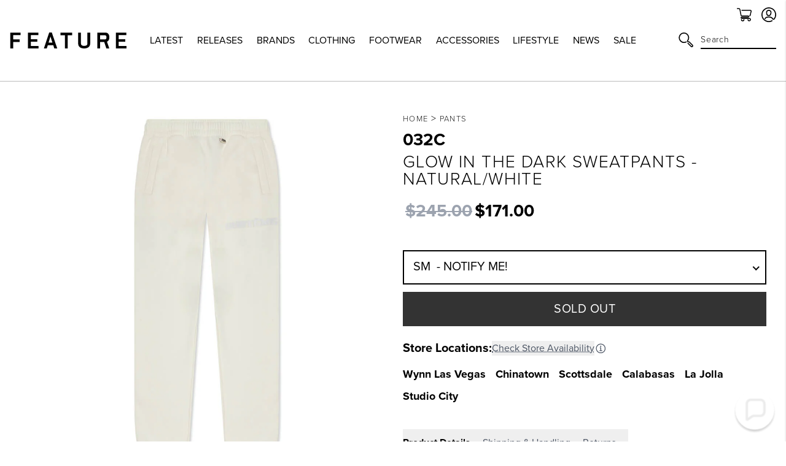

--- FILE ---
content_type: text/html; charset=utf-8
request_url: https://feature.com/en-fr/products/032c-glow-in-the-dark-sweatpants-natural-white
body_size: 54024
content:
<!DOCTYPE html>
<html lang="en">
	<head>
      	

		<!-- Start of TrueVault Polaris Code Block -->
		<script>
			window.polarisOptions = {
				GoogleAnalyticsTrackingId: "G-0R40NYL3JP",
                enableConsentManager: true,
			};
		</script>
		<script src="https://polaris.truevaultcdn.com/static/pc/5QSII5VJ2/polaris.js"></script>
		<!-- End of TrueVault Polaris Code Block -->

		<meta charset="utf-8" />
		<meta http-equiv="X-UA-Compatible" content="IE=edge" />
		<meta name="viewport" content="width=device-width,initial-scale=1" />
		<meta name="robots" content="max-image-preview:large">
		<link rel="canonical" href="https://feature.com/en-fr/products/032c-glow-in-the-dark-sweatpants-natural-white" />
		<link rel="preconnect" href="https://cdn.shopify.com" crossorigin />

		
		<meta name="description" content="The comfortable design of the Glow In The Dark Sweatpants highlights signature branding and premium construction. Crafted with quality cotton, the pants are designed with elastic cuffs and flush pockets. Reflective print is seen at the upper knee allowing the branding to stand out. FINAL SALE ITEM. NOT ELIGIBLE FOR RET" />
		

		<meta name="apple-itunes-app" content="app-id=1554395407, app-argument=https://feature.com/en-fr/products/032c-glow-in-the-dark-sweatpants-natural-white">
		<meta name="google-site-verification" content="f7oJZTkUblI6K_13td5nRdWm0Fy1Mz-LZ1qPviKD6Yo" />

		<script>window.performance && window.performance.mark && window.performance.mark('shopify.content_for_header.start');</script><meta name="facebook-domain-verification" content="kevglc2vwjn2pqkhpd6kbt6v6xd1kr">
<meta id="shopify-digital-wallet" name="shopify-digital-wallet" content="/4089909/digital_wallets/dialog">
<meta name="shopify-checkout-api-token" content="d3ced42695b5dc27734d4638c3a97ae1">
<meta id="in-context-paypal-metadata" data-shop-id="4089909" data-venmo-supported="true" data-environment="production" data-locale="en_US" data-paypal-v4="true" data-currency="USD">
<link rel="alternate" hreflang="x-default" href="https://feature.com/products/032c-glow-in-the-dark-sweatpants-natural-white">
<link rel="alternate" hreflang="en-DE" href="https://feature.com/en-de/products/032c-glow-in-the-dark-sweatpants-natural-white">
<link rel="alternate" hreflang="en-FR" href="https://feature.com/en-fr/products/032c-glow-in-the-dark-sweatpants-natural-white">
<link rel="alternate" hreflang="en-NL" href="https://feature.com/en-nl/products/032c-glow-in-the-dark-sweatpants-natural-white">
<link rel="alternate" hreflang="en-TW" href="https://feature.com/en-tw/products/032c-glow-in-the-dark-sweatpants-natural-white">
<link rel="alternate" hreflang="en-PH" href="https://feature.com/en-ph/products/032c-glow-in-the-dark-sweatpants-natural-white">
<link rel="alternate" hreflang="en-AU" href="https://feature.com/en-au/products/032c-glow-in-the-dark-sweatpants-natural-white">
<link rel="alternate" hreflang="en-CA" href="https://feature.com/en-ca/products/032c-glow-in-the-dark-sweatpants-natural-white">
<link rel="alternate" hreflang="en-KR" href="https://feature.com/en-kr/products/032c-glow-in-the-dark-sweatpants-natural-white">
<link rel="alternate" hreflang="ko-KR" href="https://feature.com/ko-kr/products/store-localization%2Fgeneric-dynamic-content-translation-7087">
<link rel="alternate" hreflang="en-JP" href="https://feature.com/en-jp/products/032c-glow-in-the-dark-sweatpants-natural-white">
<link rel="alternate" hreflang="ja-JP" href="https://feature.com/ja-jp/products/032c-glow-in-the-dark-sweatpants-natural-white">
<link rel="alternate" hreflang="en-HK" href="https://feature.com/en-hk/products/032c-glow-in-the-dark-sweatpants-natural-white">
<link rel="alternate" hreflang="en-GB" href="https://feature.com/en-gb/products/032c-glow-in-the-dark-sweatpants-natural-white">
<link rel="alternate" hreflang="en-SG" href="https://feature.com/en-sg/products/032c-glow-in-the-dark-sweatpants-natural-white">
<link rel="alternate" hreflang="en-DK" href="https://feature.com/en-dk/products/032c-glow-in-the-dark-sweatpants-natural-white">
<link rel="alternate" hreflang="en-NZ" href="https://feature.com/en-nz/products/032c-glow-in-the-dark-sweatpants-natural-white">
<link rel="alternate" hreflang="en-MX" href="https://feature.com/en-mx/products/032c-glow-in-the-dark-sweatpants-natural-white">
<link rel="alternate" hreflang="en-ES" href="https://feature.com/en-es/products/032c-glow-in-the-dark-sweatpants-natural-white">
<link rel="alternate" hreflang="en-IT" href="https://feature.com/en-it/products/032c-glow-in-the-dark-sweatpants-natural-white">
<link rel="alternate" hreflang="en-US" href="https://feature.com/products/032c-glow-in-the-dark-sweatpants-natural-white">
<link rel="alternate" type="application/json+oembed" href="https://feature.com/en-fr/products/032c-glow-in-the-dark-sweatpants-natural-white.oembed">
<script async="async" src="/checkouts/internal/preloads.js?locale=en-FR"></script>
<link rel="preconnect" href="https://shop.app" crossorigin="anonymous">
<script async="async" src="https://shop.app/checkouts/internal/preloads.js?locale=en-FR&shop_id=4089909" crossorigin="anonymous"></script>
<script id="apple-pay-shop-capabilities" type="application/json">{"shopId":4089909,"countryCode":"US","currencyCode":"USD","merchantCapabilities":["supports3DS"],"merchantId":"gid:\/\/shopify\/Shop\/4089909","merchantName":"Feature","requiredBillingContactFields":["postalAddress","email","phone"],"requiredShippingContactFields":["postalAddress","email","phone"],"shippingType":"shipping","supportedNetworks":["visa","masterCard","amex","discover","elo","jcb"],"total":{"type":"pending","label":"Feature","amount":"1.00"},"shopifyPaymentsEnabled":true,"supportsSubscriptions":true}</script>
<script id="shopify-features" type="application/json">{"accessToken":"d3ced42695b5dc27734d4638c3a97ae1","betas":["rich-media-storefront-analytics"],"domain":"feature.com","predictiveSearch":true,"shopId":4089909,"locale":"en"}</script>
<script>var Shopify = Shopify || {};
Shopify.shop = "feature-sneaker-boutique.myshopify.com";
Shopify.locale = "en";
Shopify.currency = {"active":"USD","rate":"1.0"};
Shopify.country = "FR";
Shopify.theme = {"name":"FEATURE 2.0 | January 12, 2026","id":137868050503,"schema_name":"Feature","schema_version":"2.8.1","theme_store_id":null,"role":"main"};
Shopify.theme.handle = "null";
Shopify.theme.style = {"id":null,"handle":null};
Shopify.cdnHost = "feature.com/cdn";
Shopify.routes = Shopify.routes || {};
Shopify.routes.root = "/en-fr/";</script>
<script type="module">!function(o){(o.Shopify=o.Shopify||{}).modules=!0}(window);</script>
<script>!function(o){function n(){var o=[];function n(){o.push(Array.prototype.slice.apply(arguments))}return n.q=o,n}var t=o.Shopify=o.Shopify||{};t.loadFeatures=n(),t.autoloadFeatures=n()}(window);</script>
<script>
  window.ShopifyPay = window.ShopifyPay || {};
  window.ShopifyPay.apiHost = "shop.app\/pay";
  window.ShopifyPay.redirectState = null;
</script>
<script id="shop-js-analytics" type="application/json">{"pageType":"product"}</script>
<script defer="defer" async type="module" src="//feature.com/cdn/shopifycloud/shop-js/modules/v2/client.init-shop-cart-sync_IZsNAliE.en.esm.js"></script>
<script defer="defer" async type="module" src="//feature.com/cdn/shopifycloud/shop-js/modules/v2/chunk.common_0OUaOowp.esm.js"></script>
<script type="module">
  await import("//feature.com/cdn/shopifycloud/shop-js/modules/v2/client.init-shop-cart-sync_IZsNAliE.en.esm.js");
await import("//feature.com/cdn/shopifycloud/shop-js/modules/v2/chunk.common_0OUaOowp.esm.js");

  window.Shopify.SignInWithShop?.initShopCartSync?.({"fedCMEnabled":true,"windoidEnabled":true});

</script>
<script>
  window.Shopify = window.Shopify || {};
  if (!window.Shopify.featureAssets) window.Shopify.featureAssets = {};
  window.Shopify.featureAssets['shop-js'] = {"shop-cart-sync":["modules/v2/client.shop-cart-sync_DLOhI_0X.en.esm.js","modules/v2/chunk.common_0OUaOowp.esm.js"],"init-fed-cm":["modules/v2/client.init-fed-cm_C6YtU0w6.en.esm.js","modules/v2/chunk.common_0OUaOowp.esm.js"],"shop-button":["modules/v2/client.shop-button_BCMx7GTG.en.esm.js","modules/v2/chunk.common_0OUaOowp.esm.js"],"shop-cash-offers":["modules/v2/client.shop-cash-offers_BT26qb5j.en.esm.js","modules/v2/chunk.common_0OUaOowp.esm.js","modules/v2/chunk.modal_CGo_dVj3.esm.js"],"init-windoid":["modules/v2/client.init-windoid_B9PkRMql.en.esm.js","modules/v2/chunk.common_0OUaOowp.esm.js"],"init-shop-email-lookup-coordinator":["modules/v2/client.init-shop-email-lookup-coordinator_DZkqjsbU.en.esm.js","modules/v2/chunk.common_0OUaOowp.esm.js"],"shop-toast-manager":["modules/v2/client.shop-toast-manager_Di2EnuM7.en.esm.js","modules/v2/chunk.common_0OUaOowp.esm.js"],"shop-login-button":["modules/v2/client.shop-login-button_BtqW_SIO.en.esm.js","modules/v2/chunk.common_0OUaOowp.esm.js","modules/v2/chunk.modal_CGo_dVj3.esm.js"],"avatar":["modules/v2/client.avatar_BTnouDA3.en.esm.js"],"pay-button":["modules/v2/client.pay-button_CWa-C9R1.en.esm.js","modules/v2/chunk.common_0OUaOowp.esm.js"],"init-shop-cart-sync":["modules/v2/client.init-shop-cart-sync_IZsNAliE.en.esm.js","modules/v2/chunk.common_0OUaOowp.esm.js"],"init-customer-accounts":["modules/v2/client.init-customer-accounts_DenGwJTU.en.esm.js","modules/v2/client.shop-login-button_BtqW_SIO.en.esm.js","modules/v2/chunk.common_0OUaOowp.esm.js","modules/v2/chunk.modal_CGo_dVj3.esm.js"],"init-shop-for-new-customer-accounts":["modules/v2/client.init-shop-for-new-customer-accounts_JdHXxpS9.en.esm.js","modules/v2/client.shop-login-button_BtqW_SIO.en.esm.js","modules/v2/chunk.common_0OUaOowp.esm.js","modules/v2/chunk.modal_CGo_dVj3.esm.js"],"init-customer-accounts-sign-up":["modules/v2/client.init-customer-accounts-sign-up_D6__K_p8.en.esm.js","modules/v2/client.shop-login-button_BtqW_SIO.en.esm.js","modules/v2/chunk.common_0OUaOowp.esm.js","modules/v2/chunk.modal_CGo_dVj3.esm.js"],"checkout-modal":["modules/v2/client.checkout-modal_C_ZQDY6s.en.esm.js","modules/v2/chunk.common_0OUaOowp.esm.js","modules/v2/chunk.modal_CGo_dVj3.esm.js"],"shop-follow-button":["modules/v2/client.shop-follow-button_XetIsj8l.en.esm.js","modules/v2/chunk.common_0OUaOowp.esm.js","modules/v2/chunk.modal_CGo_dVj3.esm.js"],"lead-capture":["modules/v2/client.lead-capture_DvA72MRN.en.esm.js","modules/v2/chunk.common_0OUaOowp.esm.js","modules/v2/chunk.modal_CGo_dVj3.esm.js"],"shop-login":["modules/v2/client.shop-login_ClXNxyh6.en.esm.js","modules/v2/chunk.common_0OUaOowp.esm.js","modules/v2/chunk.modal_CGo_dVj3.esm.js"],"payment-terms":["modules/v2/client.payment-terms_CNlwjfZz.en.esm.js","modules/v2/chunk.common_0OUaOowp.esm.js","modules/v2/chunk.modal_CGo_dVj3.esm.js"]};
</script>
<script>(function() {
  var isLoaded = false;
  function asyncLoad() {
    if (isLoaded) return;
    isLoaded = true;
    var urls = ["https:\/\/cdn.attn.tv\/feature\/dtag.js?shop=feature-sneaker-boutique.myshopify.com","https:\/\/intg.snapchat.com\/shopify\/shopify-scevent-init.js?id=a7106019-301e-4ee0-832b-80d7e7e2cf2d\u0026shop=feature-sneaker-boutique.myshopify.com","https:\/\/static.returngo.ai\/master.returngo.ai\/returngo.min.js?shop=feature-sneaker-boutique.myshopify.com","https:\/\/connect.nosto.com\/include\/script\/shopify-4089909.js?shop=feature-sneaker-boutique.myshopify.com","https:\/\/scripts.attributionapp.com\/v2\/attribution-integrations.js?attributionProjectId=vuZ5pfb8\u0026shop=feature-sneaker-boutique.myshopify.com","\/\/secure.apps.shappify.com\/apps\/csp\/customer_pricing.php?shop=feature-sneaker-boutique.myshopify.com","https:\/\/cp.boldapps.net\/csp_install_check.js?shop=feature-sneaker-boutique.myshopify.com","https:\/\/cp.boldapps.net\/js\/cspqb.js?shop=feature-sneaker-boutique.myshopify.com","\/\/secure.apps.shappify.com\/apps\/csp\/customer_pricing.php?shop=feature-sneaker-boutique.myshopify.com","https:\/\/cp.boldapps.net\/csp_install_check.js?shop=feature-sneaker-boutique.myshopify.com","https:\/\/cp.boldapps.net\/js\/cspqb.js?shop=feature-sneaker-boutique.myshopify.com"];
    for (var i = 0; i < urls.length; i++) {
      var s = document.createElement('script');
      s.type = 'text/javascript';
      s.async = true;
      s.src = urls[i];
      var x = document.getElementsByTagName('script')[0];
      x.parentNode.insertBefore(s, x);
    }
  };
  if(window.attachEvent) {
    window.attachEvent('onload', asyncLoad);
  } else {
    window.addEventListener('load', asyncLoad, false);
  }
})();</script>
<script id="__st">var __st={"a":4089909,"offset":-28800,"reqid":"cd252fe5-1329-4f26-b536-f02f526fc2cc-1768518702","pageurl":"feature.com\/en-fr\/products\/032c-glow-in-the-dark-sweatpants-natural-white","u":"5a9bbecf413d","p":"product","rtyp":"product","rid":6560368787527};</script>
<script>window.ShopifyPaypalV4VisibilityTracking = true;</script>
<script id="form-persister">!function(){'use strict';const t='contact',e='new_comment',n=[[t,t],['blogs',e],['comments',e],[t,'customer']],o='password',r='form_key',c=['recaptcha-v3-token','g-recaptcha-response','h-captcha-response',o],s=()=>{try{return window.sessionStorage}catch{return}},i='__shopify_v',u=t=>t.elements[r],a=function(){const t=[...n].map((([t,e])=>`form[action*='/${t}']:not([data-nocaptcha='true']) input[name='form_type'][value='${e}']`)).join(',');var e;return e=t,()=>e?[...document.querySelectorAll(e)].map((t=>t.form)):[]}();function m(t){const e=u(t);a().includes(t)&&(!e||!e.value)&&function(t){try{if(!s())return;!function(t){const e=s();if(!e)return;const n=u(t);if(!n)return;const o=n.value;o&&e.removeItem(o)}(t);const e=Array.from(Array(32),(()=>Math.random().toString(36)[2])).join('');!function(t,e){u(t)||t.append(Object.assign(document.createElement('input'),{type:'hidden',name:r})),t.elements[r].value=e}(t,e),function(t,e){const n=s();if(!n)return;const r=[...t.querySelectorAll(`input[type='${o}']`)].map((({name:t})=>t)),u=[...c,...r],a={};for(const[o,c]of new FormData(t).entries())u.includes(o)||(a[o]=c);n.setItem(e,JSON.stringify({[i]:1,action:t.action,data:a}))}(t,e)}catch(e){console.error('failed to persist form',e)}}(t)}const f=t=>{if('true'===t.dataset.persistBound)return;const e=function(t,e){const n=function(t){return'function'==typeof t.submit?t.submit:HTMLFormElement.prototype.submit}(t).bind(t);return function(){let t;return()=>{t||(t=!0,(()=>{try{e(),n()}catch(t){(t=>{console.error('form submit failed',t)})(t)}})(),setTimeout((()=>t=!1),250))}}()}(t,(()=>{m(t)}));!function(t,e){if('function'==typeof t.submit&&'function'==typeof e)try{t.submit=e}catch{}}(t,e),t.addEventListener('submit',(t=>{t.preventDefault(),e()})),t.dataset.persistBound='true'};!function(){function t(t){const e=(t=>{const e=t.target;return e instanceof HTMLFormElement?e:e&&e.form})(t);e&&m(e)}document.addEventListener('submit',t),document.addEventListener('DOMContentLoaded',(()=>{const e=a();for(const t of e)f(t);var n;n=document.body,new window.MutationObserver((t=>{for(const e of t)if('childList'===e.type&&e.addedNodes.length)for(const t of e.addedNodes)1===t.nodeType&&'FORM'===t.tagName&&a().includes(t)&&f(t)})).observe(n,{childList:!0,subtree:!0,attributes:!1}),document.removeEventListener('submit',t)}))}()}();</script>
<script integrity="sha256-4kQ18oKyAcykRKYeNunJcIwy7WH5gtpwJnB7kiuLZ1E=" data-source-attribution="shopify.loadfeatures" defer="defer" src="//feature.com/cdn/shopifycloud/storefront/assets/storefront/load_feature-a0a9edcb.js" crossorigin="anonymous"></script>
<script crossorigin="anonymous" defer="defer" src="//feature.com/cdn/shopifycloud/storefront/assets/shopify_pay/storefront-65b4c6d7.js?v=20250812"></script>
<script data-source-attribution="shopify.dynamic_checkout.dynamic.init">var Shopify=Shopify||{};Shopify.PaymentButton=Shopify.PaymentButton||{isStorefrontPortableWallets:!0,init:function(){window.Shopify.PaymentButton.init=function(){};var t=document.createElement("script");t.src="https://feature.com/cdn/shopifycloud/portable-wallets/latest/portable-wallets.en.js",t.type="module",document.head.appendChild(t)}};
</script>
<script data-source-attribution="shopify.dynamic_checkout.buyer_consent">
  function portableWalletsHideBuyerConsent(e){var t=document.getElementById("shopify-buyer-consent"),n=document.getElementById("shopify-subscription-policy-button");t&&n&&(t.classList.add("hidden"),t.setAttribute("aria-hidden","true"),n.removeEventListener("click",e))}function portableWalletsShowBuyerConsent(e){var t=document.getElementById("shopify-buyer-consent"),n=document.getElementById("shopify-subscription-policy-button");t&&n&&(t.classList.remove("hidden"),t.removeAttribute("aria-hidden"),n.addEventListener("click",e))}window.Shopify?.PaymentButton&&(window.Shopify.PaymentButton.hideBuyerConsent=portableWalletsHideBuyerConsent,window.Shopify.PaymentButton.showBuyerConsent=portableWalletsShowBuyerConsent);
</script>
<script data-source-attribution="shopify.dynamic_checkout.cart.bootstrap">document.addEventListener("DOMContentLoaded",(function(){function t(){return document.querySelector("shopify-accelerated-checkout-cart, shopify-accelerated-checkout")}if(t())Shopify.PaymentButton.init();else{new MutationObserver((function(e,n){t()&&(Shopify.PaymentButton.init(),n.disconnect())})).observe(document.body,{childList:!0,subtree:!0})}}));
</script>
<script id='scb4127' type='text/javascript' async='' src='https://feature.com/cdn/shopifycloud/privacy-banner/storefront-banner.js'></script><link id="shopify-accelerated-checkout-styles" rel="stylesheet" media="screen" href="https://feature.com/cdn/shopifycloud/portable-wallets/latest/accelerated-checkout-backwards-compat.css" crossorigin="anonymous">
<style id="shopify-accelerated-checkout-cart">
        #shopify-buyer-consent {
  margin-top: 1em;
  display: inline-block;
  width: 100%;
}

#shopify-buyer-consent.hidden {
  display: none;
}

#shopify-subscription-policy-button {
  background: none;
  border: none;
  padding: 0;
  text-decoration: underline;
  font-size: inherit;
  cursor: pointer;
}

#shopify-subscription-policy-button::before {
  box-shadow: none;
}

      </style>

<script>window.performance && window.performance.mark && window.performance.mark('shopify.content_for_header.end');</script>

		

  <link rel="shortcut icon" href="//feature.com/cdn/shop/files/Feature_-_Favicon_16px_-_NEW_LOGO_2022_16px_x_16px_1_16x16.png?v=1657918589" type="image/png" />


  <link rel="shortcut icon" href="//feature.com/cdn/shop/files/Feature_-_Favicon_32px_-_NEW_LOGO_2022_32px_x_32px_1_32x32.png?v=1657918602" type="image/png" />














  <link rel="apple-touch-icon" sizes="57x57" href="//feature.com/cdn/shop/files/57_57x57.png?v=1669156618" type="image/png" />


  <link rel="apple-touch-icon" sizes="60x60" href="//feature.com/cdn/shop/files/60_60x60.png?v=1669156636" type="image/png" />


  <link rel="apple-touch-icon" sizes="72x72" href="//feature.com/cdn/shop/files/72px_72x72.png?v=1669156655" type="image/png" />


  <link rel="apple-touch-icon" sizes="76x76" href="//feature.com/cdn/shop/files/76px_76x76.png?v=1669156675" type="image/png" />


  <link rel="apple-touch-icon" sizes="114x114" href="//feature.com/cdn/shop/files/120px_114x114.png?v=1673896063" type="image/png" />


  <link rel="apple-touch-icon" sizes="120x120" href="//feature.com/cdn/shop/files/favicon-new-120_120x120.png?v=1668637325" type="image/png" />


  <link rel="apple-touch-icon" sizes="144x144" href="//feature.com/cdn/shop/files/152_144x144.png?v=1673896018" type="image/png" />


  <link rel="apple-touch-icon" sizes="152x152" href="//feature.com/cdn/shop/files/favicon-new-152_152x152.png?v=1668637340" type="image/png" />


  <link rel="apple-touch-icon" sizes="180x180" href="//feature.com/cdn/shop/files/180_a02b5a95-dd41-42f4-907f-51c656ceb1fe_180x180.png?v=1673895706" type="image/png" />


  <link rel="apple-touch-icon" href="//feature.com/cdn/shop/files/96px_96x96.png?v=1669157001" type="image/png" />


  <link rel="apple-touch-icon" href="//feature.com/cdn/shop/files/144px_363cafda-ccc3-4ece-bd81-1ef696d008da_144x144.png?v=1669157107" type="image/png" />
  <link rel="mask-icon" href="//feature.com/cdn/shop/files/144px_363cafda-ccc3-4ece-bd81-1ef696d008da_144x144.png?v=1669157107" />









		<title>Glow In The Dark Sweatpants - Natural/White&ndash; Feature</title>
		
<link rel="manifest" href="//feature.com/cdn/shop/t/1038/assets/manifest.static.json?v=59534401316000687211768198467">
<meta property="og:site_name" content="Feature">
<meta property="og:url" content="https://feature.com/en-fr/products/032c-glow-in-the-dark-sweatpants-natural-white">
<meta property="og:title" content="Glow In The Dark Sweatpants - Natural/White">
<meta property="og:type" content="product">
<meta property="og:description" content="The comfortable design of the Glow In The Dark Sweatpants highlights signature branding and premium construction. Crafted with quality cotton, the pants are designed with elastic cuffs and flush pockets. Reflective print is seen at the upper knee allowing the branding to stand out. FINAL SALE ITEM. NOT ELIGIBLE FOR RET"><meta property="product:availability" content="oos">
  <meta property="product:price:amount" content="171.00">
  <meta property="product:price:currency" content="USD"><meta property="og:image" content="http://feature.com/cdn/shop/products/032c-Glow-In-The-Dark-Sweatpants---Natural-White-SS21-C-3040---05-08-2021---01.jpg?v=1620493898">
      <meta property="og:image:secure_url" content="https://feature.com/cdn/shop/products/032c-Glow-In-The-Dark-Sweatpants---Natural-White-SS21-C-3040---05-08-2021---01.jpg?v=1620493898">
      <meta property="og:image:width" content="1024">
      <meta property="og:image:height" content="1024">
      <meta property="og:image:alt" content="Glow In The Dark Sweatpants - Natural/White"><meta property="og:image" content="http://feature.com/cdn/shop/products/032c-Glow-In-The-Dark-Sweatpants---Natural-White-SS21-C-3040---05-08-2021---01-4.jpg?v=1620493898">
      <meta property="og:image:secure_url" content="https://feature.com/cdn/shop/products/032c-Glow-In-The-Dark-Sweatpants---Natural-White-SS21-C-3040---05-08-2021---01-4.jpg?v=1620493898">
      <meta property="og:image:width" content="1024">
      <meta property="og:image:height" content="1024">
      <meta property="og:image:alt" content="Glow In The Dark Sweatpants - Natural/White"><meta property="og:image" content="http://feature.com/cdn/shop/products/032c-Glow-In-The-Dark-Sweatpants---Natural-White-SS21-C-3040---05-08-2021---01-2.jpg?v=1620493898">
      <meta property="og:image:secure_url" content="https://feature.com/cdn/shop/products/032c-Glow-In-The-Dark-Sweatpants---Natural-White-SS21-C-3040---05-08-2021---01-2.jpg?v=1620493898">
      <meta property="og:image:width" content="1024">
      <meta property="og:image:height" content="1024">
      <meta property="og:image:alt" content="Glow In The Dark Sweatpants - Natural/White">

<meta name="twitter:site" content="@">
<meta name="twitter:card" content="summary_large_image">
<meta name="twitter:title" content="Glow In The Dark Sweatpants - Natural/White">
<meta name="twitter:description" content="The comfortable design of the Glow In The Dark Sweatpants highlights signature branding and premium construction. Crafted with quality cotton, the pants are designed with elastic cuffs and flush pockets. Reflective print is seen at the upper knee allowing the branding to stand out. FINAL SALE ITEM. NOT ELIGIBLE FOR RET">


		
		<script type="text/javascript">
          (function(){
            var name = "nostojs";
            window[name] = window[name] || function(cb) {
              (window[name].q = window[name].q || []).push(cb);
            };
          })();
          var script = document.createElement('script');
          script.src = "https://connect.nosto.com/include/shopify-4089909";
          script.async = true;

          document.head.appendChild(script);
        </script>
		

		

		<link rel="stylesheet" href="https://use.typekit.net/vog6uuq.css">




		
<script src="https://kit.fontawesome.com/8cccc445dc.js" crossorigin="anonymous"></script>





		<link rel="preload" href="//feature.com/cdn/shop/t/1038/assets/bundle.css?v=19535870508545726741768198426" as="style" />
		<link rel="preload" href="//feature.com/cdn/shop/t/1038/assets/bundle.js?v=69982324378900574991768198426" as="script" />

		<link href="//feature.com/cdn/shop/t/1038/assets/bundle.css?v=19535870508545726741768198426" rel="stylesheet" type="text/css" media="all" />
		<link href="//feature.com/cdn/shop/t/1038/assets/custom.static.css?v=4682107124644411881768198467" rel="stylesheet" type="text/css" media="all" />
		<script src="//feature.com/cdn/shop/t/1038/assets/custom.static.js?v=143120063617265992581768198467" type="text/javascript"></script>

		<script>
    
    
    
    
    var gsf_conversion_data = {page_type : 'product', event : 'view_item', data : {product_data : [{variant_id : 39343982018631, product_id : 6560368787527, name : "Glow In The Dark Sweatpants - Natural/White", price : "171.00", currency : "USD", sku : "SS21-C-3040-S", brand : "032c", variant : "Beige / SM", category : "Pants", quantity : "0" }], total_price : "171.00", shop_currency : "USD"}};
    
</script>

		<script type="text/javascript">
			(function(a,b,c,d,e,f,g){e['ire_o']=c;e[c]=e[c]||function(){(e[c].a=e[c].a||[]).push(arguments)};f=d.createElement(b);g=d.getElementsByTagName(b)[0];f.async=1;f.src=a;g.parentNode.insertBefore(f,g);})('https://utt.impactcdn.com/A4301188-124b-463d-9941-9fd0944e72391.js','script','ire',document,window);
		</script>

        
        	



<script src="https://snapui.searchspring.io/kb0v90/bundle.js" id="searchspring-context" defer>
	
		template = "product";
	
	format = "<span class=money>${{amount}}</span>";

</script>
        
	<!-- BEGIN app block: shopify://apps/schema-plus-for-seo/blocks/schemaplus_app_embed/0199c405-aef8-7230-87a6-aacc5fab62ed --><script src="https://cdn.shopify.com/extensions/019bc20e-ca45-7da8-934b-cf6c04b0a9c9/schemaplus-schemafiles-65/assets/loader.min.js" async></script><!-- BEGIN app snippet: products --><script type="application/ld+json" class="schemaplus-schema">[ { "@context": "http://schema.org",  "@type": "ProductGroup",  "@id": "https://feature.com/en-fr/products/032c-glow-in-the-dark-sweatpants-natural-white#product_sp_schemaplus", "mainEntityOfPage": { "@type": "WebPage", "@id": "https://feature.com/en-fr/products/032c-glow-in-the-dark-sweatpants-natural-white#webpage_sp_schemaplus", "sdDatePublished": "2026-01-15T15:11-0800", "sdPublisher": { "@context": "http://schema.org", "@type": "Organization", "@id": "https://schemaplus.io", "name": "SchemaPlus App" } }, "additionalProperty": [  { "@type": "PropertyValue", "name" : "Tags", "value": [ "032SO011481","100-200","30%up","April2021","Beyond_China","BFCM2022","Clothing","email-collection","fb_category_528","FF-Listed","final sale","Formerly30%Off","Gender:Mens","ger","gexclude","item-points:456","liveonaugust2022","main-collection_sale","Mens","sale items","saleitems","SitewideSale07\/27\/22","SS25","Sweatpants" ] }  ,{"@type": "PropertyValue", "name" : "Color", "value": [ "Beige" ] }  ,{"@type": "PropertyValue", "name" : "Size", "value": [ "SM","MD","LG","XL","XXL" ] }  ],  "brand": { "@type": "Brand", "name": "032c",  "url": "https://feature.com/en-fr/collections/vendors?q=032c"  },  "category":"Pants", "color": "", "depth":"", "height":"", "itemCondition":"http://schema.org/NewCondition", "logo":"", "manufacturer":"", "material": "", "model":"0",  "hasVariant": [ { "@type" : "Product",  "name" : "Beige \/ SM",  "sku": "SS21-C-3040-S", "gtin13": "1000000024296",  "mpn": "1000000024296",  "image": "https://feature.com/cdn/shop/products/032c-Glow-In-The-Dark-Sweatpants---Natural-White-SS21-C-3040---05-08-2021---01.jpg?v=1620493898&width=1200",  "description": "The comfortable design of the Glow In The Dark Sweatpants highlights signature branding and premium construction. Crafted with quality cotton, the pants are designed with elastic cuffs and flush pockets. Reflective print is seen at the upper knee allowing the branding to stand out. \n\nFINAL SALE ITEM. NOT ELIGIBLE FOR RETURNS\/CANCELLATIONS.\nSS21 C 3040 NATU\n\n100% cotton\nPrinted graphics\nElastic cuffs\nStyle  No: SS21-C-3040\n",  "brand": { "@type": "Brand", "name": "032c",  "url": "https://feature.com/en-fr/collections/vendors?q=032c"  } ,"offers": { "@type": "Offer", "url": "https://feature.com/en-fr/products/032c-glow-in-the-dark-sweatpants-natural-white?variant=39343982018631", "@id": "39343982018631",  "inventoryLevel": { "@type": "QuantitativeValue", "value": "0" },  "availability": "http://schema.org/OutOfStock", "price" : 171.0, "priceSpecification": [ { "@type": "UnitPriceSpecification", "price": 171.0, "priceCurrency": "USD" }  ], "priceCurrency": "USD", "description": "USD-17100---171.00", "priceValidUntil": "2030-12-21",  "shippingDetails": [ { "@type":"OfferShippingDetails", "@id": "https://feature.com/en-fr/products/032c-glow-in-the-dark-sweatpants-natural-white#shippingPolicy_schemaplus_1" } ],  "hasMerchantReturnPolicy": [ { "@type": "MerchantReturnPolicy", "@id": "https://feature.com/en-fr/products/032c-glow-in-the-dark-sweatpants-natural-white#returnPolicy_schemaplus_1" } ],  "itemCondition":"http://schema.org/NewCondition", "seller": { "@type": "Organization", "name": "Feature", "@id": "https://feature.com#organization_sp_schemaplus" } } },{ "@type" : "Product",  "name" : "Beige \/ MD",  "sku": "SS21-C-3040-M", "gtin13": "1000000024302",  "mpn": "1000000024302",  "image": "https://feature.com/cdn/shop/products/032c-Glow-In-The-Dark-Sweatpants---Natural-White-SS21-C-3040---05-08-2021---01.jpg?v=1620493898&width=1200",  "description": "The comfortable design of the Glow In The Dark Sweatpants highlights signature branding and premium construction. Crafted with quality cotton, the pants are designed with elastic cuffs and flush pockets. Reflective print is seen at the upper knee allowing the branding to stand out. \n\nFINAL SALE ITEM. NOT ELIGIBLE FOR RETURNS\/CANCELLATIONS.\nSS21 C 3040 NATU\n\n100% cotton\nPrinted graphics\nElastic cuffs\nStyle  No: SS21-C-3040\n",  "brand": { "@type": "Brand", "name": "032c",  "url": "https://feature.com/en-fr/collections/vendors?q=032c"  } ,"offers": { "@type": "Offer", "url": "https://feature.com/en-fr/products/032c-glow-in-the-dark-sweatpants-natural-white?variant=39343982051399", "@id": "39343982051399",  "inventoryLevel": { "@type": "QuantitativeValue", "value": "0" },  "availability": "http://schema.org/OutOfStock", "price" : 171.0, "priceSpecification": [ { "@type": "UnitPriceSpecification", "price": 171.0, "priceCurrency": "USD" }  ], "priceCurrency": "USD", "description": "USD-17100---171.00", "priceValidUntil": "2030-12-21",  "shippingDetails": [ { "@type":"OfferShippingDetails", "@id": "https://feature.com/en-fr/products/032c-glow-in-the-dark-sweatpants-natural-white#shippingPolicy_schemaplus_1" } ],  "hasMerchantReturnPolicy": [ { "@type": "MerchantReturnPolicy", "@id": "https://feature.com/en-fr/products/032c-glow-in-the-dark-sweatpants-natural-white#returnPolicy_schemaplus_1" } ],  "itemCondition":"http://schema.org/NewCondition", "seller": { "@type": "Organization", "name": "Feature", "@id": "https://feature.com#organization_sp_schemaplus" } } },{ "@type" : "Product",  "name" : "Beige \/ LG",  "sku": "SS21-C-3040-L", "gtin13": "1000000024319",  "mpn": "1000000024319",  "image": "https://feature.com/cdn/shop/products/032c-Glow-In-The-Dark-Sweatpants---Natural-White-SS21-C-3040---05-08-2021---01.jpg?v=1620493898&width=1200",  "description": "The comfortable design of the Glow In The Dark Sweatpants highlights signature branding and premium construction. Crafted with quality cotton, the pants are designed with elastic cuffs and flush pockets. Reflective print is seen at the upper knee allowing the branding to stand out. \n\nFINAL SALE ITEM. NOT ELIGIBLE FOR RETURNS\/CANCELLATIONS.\nSS21 C 3040 NATU\n\n100% cotton\nPrinted graphics\nElastic cuffs\nStyle  No: SS21-C-3040\n",  "brand": { "@type": "Brand", "name": "032c",  "url": "https://feature.com/en-fr/collections/vendors?q=032c"  } ,"offers": { "@type": "Offer", "url": "https://feature.com/en-fr/products/032c-glow-in-the-dark-sweatpants-natural-white?variant=39343982084167", "@id": "39343982084167",  "inventoryLevel": { "@type": "QuantitativeValue", "value": "0" },  "availability": "http://schema.org/OutOfStock", "price" : 171.0, "priceSpecification": [ { "@type": "UnitPriceSpecification", "price": 171.0, "priceCurrency": "USD" }  ], "priceCurrency": "USD", "description": "USD-17100---171.00", "priceValidUntil": "2030-12-21",  "shippingDetails": [ { "@type":"OfferShippingDetails", "@id": "https://feature.com/en-fr/products/032c-glow-in-the-dark-sweatpants-natural-white#shippingPolicy_schemaplus_1" } ],  "hasMerchantReturnPolicy": [ { "@type": "MerchantReturnPolicy", "@id": "https://feature.com/en-fr/products/032c-glow-in-the-dark-sweatpants-natural-white#returnPolicy_schemaplus_1" } ],  "itemCondition":"http://schema.org/NewCondition", "seller": { "@type": "Organization", "name": "Feature", "@id": "https://feature.com#organization_sp_schemaplus" } } },{ "@type" : "Product",  "name" : "Beige \/ XL",  "sku": "SS21-C-3040-XL", "gtin13": "1000000024326",  "mpn": "1000000024326",  "image": "https://feature.com/cdn/shop/products/032c-Glow-In-The-Dark-Sweatpants---Natural-White-SS21-C-3040---05-08-2021---01.jpg?v=1620493898&width=1200",  "description": "The comfortable design of the Glow In The Dark Sweatpants highlights signature branding and premium construction. Crafted with quality cotton, the pants are designed with elastic cuffs and flush pockets. Reflective print is seen at the upper knee allowing the branding to stand out. \n\nFINAL SALE ITEM. NOT ELIGIBLE FOR RETURNS\/CANCELLATIONS.\nSS21 C 3040 NATU\n\n100% cotton\nPrinted graphics\nElastic cuffs\nStyle  No: SS21-C-3040\n",  "brand": { "@type": "Brand", "name": "032c",  "url": "https://feature.com/en-fr/collections/vendors?q=032c"  } ,"offers": { "@type": "Offer", "url": "https://feature.com/en-fr/products/032c-glow-in-the-dark-sweatpants-natural-white?variant=39343982116935", "@id": "39343982116935",  "inventoryLevel": { "@type": "QuantitativeValue", "value": "0" },  "availability": "http://schema.org/OutOfStock", "price" : 171.0, "priceSpecification": [ { "@type": "UnitPriceSpecification", "price": 171.0, "priceCurrency": "USD" }  ], "priceCurrency": "USD", "description": "USD-17100---171.00", "priceValidUntil": "2030-12-21",  "shippingDetails": [ { "@type":"OfferShippingDetails", "@id": "https://feature.com/en-fr/products/032c-glow-in-the-dark-sweatpants-natural-white#shippingPolicy_schemaplus_1" } ],  "hasMerchantReturnPolicy": [ { "@type": "MerchantReturnPolicy", "@id": "https://feature.com/en-fr/products/032c-glow-in-the-dark-sweatpants-natural-white#returnPolicy_schemaplus_1" } ],  "itemCondition":"http://schema.org/NewCondition", "seller": { "@type": "Organization", "name": "Feature", "@id": "https://feature.com#organization_sp_schemaplus" } } },{ "@type" : "Product",  "name" : "Beige \/ XXL",  "sku": "SS21-C-3040-XXL", "gtin13": "1000000024333",  "mpn": "1000000024333",  "image": "https://feature.com/cdn/shop/products/032c-Glow-In-The-Dark-Sweatpants---Natural-White-SS21-C-3040---05-08-2021---01.jpg?v=1620493898&width=1200",  "description": "The comfortable design of the Glow In The Dark Sweatpants highlights signature branding and premium construction. Crafted with quality cotton, the pants are designed with elastic cuffs and flush pockets. Reflective print is seen at the upper knee allowing the branding to stand out. \n\nFINAL SALE ITEM. NOT ELIGIBLE FOR RETURNS\/CANCELLATIONS.\nSS21 C 3040 NATU\n\n100% cotton\nPrinted graphics\nElastic cuffs\nStyle  No: SS21-C-3040\n",  "brand": { "@type": "Brand", "name": "032c",  "url": "https://feature.com/en-fr/collections/vendors?q=032c"  } ,"offers": { "@type": "Offer", "url": "https://feature.com/en-fr/products/032c-glow-in-the-dark-sweatpants-natural-white?variant=39343982149703", "@id": "39343982149703",  "inventoryLevel": { "@type": "QuantitativeValue", "value": "0" },  "availability": "http://schema.org/OutOfStock", "price" : 171.0, "priceSpecification": [ { "@type": "UnitPriceSpecification", "price": 171.0, "priceCurrency": "USD" }  ], "priceCurrency": "USD", "description": "USD-17100---171.00", "priceValidUntil": "2030-12-21",  "shippingDetails": [ { "@type":"OfferShippingDetails", "@id": "https://feature.com/en-fr/products/032c-glow-in-the-dark-sweatpants-natural-white#shippingPolicy_schemaplus_1" } ],  "hasMerchantReturnPolicy": [ { "@type": "MerchantReturnPolicy", "@id": "https://feature.com/en-fr/products/032c-glow-in-the-dark-sweatpants-natural-white#returnPolicy_schemaplus_1" } ],  "itemCondition":"http://schema.org/NewCondition", "seller": { "@type": "Organization", "name": "Feature", "@id": "https://feature.com#organization_sp_schemaplus" } } } ],  "productGroupID":"6560368787527",  "productionDate":"", "purchaseDate":"", "releaseDate":"", "review": "",  "sku": null, "mpn": null,  "weight": { "@type": "QuantitativeValue", "unitCode": "LBR", "value": "" }, "width":"",  "description": "The comfortable design of the Glow In The Dark Sweatpants highlights signature branding and premium construction. Crafted with quality cotton, the pants are designed with elastic cuffs and flush pockets. Reflective print is seen at the upper knee allowing the branding to stand out. \n\nFINAL SALE ITEM. NOT ELIGIBLE FOR RETURNS\/CANCELLATIONS.\nSS21 C 3040 NATU\n\n100% cotton\nPrinted graphics\nElastic cuffs\nStyle  No: SS21-C-3040\n",  "image": [  "https:\/\/feature.com\/cdn\/shop\/products\/032c-Glow-In-The-Dark-Sweatpants---Natural-White-SS21-C-3040---05-08-2021---01.jpg?v=1620493898\u0026width=1200" ,"https:\/\/feature.com\/cdn\/shop\/products\/032c-Glow-In-The-Dark-Sweatpants---Natural-White-SS21-C-3040---05-08-2021---01-4.jpg?v=1620493898\u0026width=1200" ,"https:\/\/feature.com\/cdn\/shop\/products\/032c-Glow-In-The-Dark-Sweatpants---Natural-White-SS21-C-3040---05-08-2021---01-2.jpg?v=1620493898\u0026width=1200" ,"https:\/\/feature.com\/cdn\/shop\/products\/032c-Glow-In-The-Dark-Sweatpants---Natural-White-SS21-C-3040---05-08-2021---01-3.jpg?v=1620493898\u0026width=1200" ,"https:\/\/feature.com\/cdn\/shop\/products\/032c-Glow-In-The-Dark-Sweatpants---Natural-White-SS21-C-3040---05-08-2021---01-5.jpg?v=1620493898\u0026width=1200" ,"https:\/\/feature.com\/cdn\/shop\/products\/032c-Glow-In-The-Dark-Sweatpants---Natural-White-SS21-C-3040---05-08-2021---01.jpg?v=1620493898\u0026width=1200" ], "name": "Glow In The Dark Sweatpants - Natural\/White", "url": "https://feature.com/en-fr/products/032c-glow-in-the-dark-sweatpants-natural-white" } ]</script><!-- BEGIN app snippet: faq --><!-- END app snippet --><!-- END app snippet --><script type="text/template" id="schemaplus-reviews-template"><!-- BEGIN app snippet: reviews --><script id="schemaplus-reviews-handler" > function handleReviews(){ let es = document.getElementsByClassName('schemaplus-schema'); es = Array.from(es).filter(el => el.getAttribute('data-type') === 'review');  for (let i = 0; i < es.length; i++) { let e = es[i],d = e.innerHTML;  let nc = d.replace(new RegExp('schemaplus-review-schema-id', 'g'), 'https://feature.com/en-fr/products/032c-glow-in-the-dark-sweatpants-natural-white#product_sp_schemaplus'); nc = nc.replace(/("@id"\s*:\s*"https:\/\/)[^\/"]+/g, `$1feature.com`); e.innerHTML = nc; }  }  handleReviews(); </script><!-- END app snippet --></script> <script src="https://cdn.shopify.com/extensions/019bc20e-ca45-7da8-934b-cf6c04b0a9c9/schemaplus-schemafiles-65/assets/insertReviewsHandler.min.js" async></script><!-- BEGIN app snippet: breadcrumbs --><script type="application/ld+json" class="schemaplus-schema"> { "@context": "http://schema.org", "@type": "BreadcrumbList", "name": "Feature Breadcrumbs Schema by SchemaPlus", "itemListElement": [ { "@type": "ListItem", "position": 1, "item": { "@id": "https://feature.com/collections", "name": "Products" } }, { "@type": "ListItem", "position": 2, "item": { "@id": "https://feature.com/collections/30-discount", "name": "30% DISCOUNT" } }, { "@type": "ListItem", "position": 3, "item": { "@id": "https://feature.com/en-fr/products/032c-glow-in-the-dark-sweatpants-natural-white#breadcrumb_sp_schemaplus", "name": "Glow In The Dark Sweatpants - Natural\/White" } } ] }  </script><!-- END app snippet --><!-- END app block --><!-- BEGIN app block: shopify://apps/simprosys-google-shopping-feed/blocks/core_settings_block/1f0b859e-9fa6-4007-97e8-4513aff5ff3b --><!-- BEGIN: GSF App Core Tags & Scripts by Simprosys Google Shopping Feed -->









<!-- END: GSF App Core Tags & Scripts by Simprosys Google Shopping Feed -->
<!-- END app block --><!-- BEGIN app block: shopify://apps/attentive/blocks/attn-tag/8df62c72-8fe4-407e-a5b3-72132be30a0d --><script type="text/javascript" src="https://jihzn.feature.com/providers/atLabel/load" onerror=" var fallbackScript = document.createElement('script'); fallbackScript.src = 'https://cdn.attn.tv/feature/dtag.js'; document.head.appendChild(fallbackScript);" data-source="loaded?source=app-embed" defer="defer"></script>


<!-- END app block --><!-- BEGIN app block: shopify://apps/gocertify/blocks/script-injector/db5e2393-7255-4f50-ada1-7de16398f487 -->

<script 
  src="https://assets.gocertify.me/assets/gocertify.js" 
  data-brand="feature"
  defer>
</script>

 <!-- END app block --><!-- BEGIN app block: shopify://apps/minmaxify-order-limits/blocks/app-embed-block/3acfba32-89f3-4377-ae20-cbb9abc48475 --><script type="text/javascript" src="https://limits.minmaxify.com/feature-sneaker-boutique.myshopify.com?v=92b&r=20220811185923"></script>

<!-- END app block --><!-- BEGIN app block: shopify://apps/reamaze-live-chat-helpdesk/blocks/reamaze-config/ef7a830c-d722-47c6-883b-11db06c95733 -->

  <script type="text/javascript" async src="https://cdn.reamaze.com/assets/reamaze-loader.js"></script>

  <script type="text/javascript">
    var _support = _support || { 'ui': {}, 'user': {} };
    _support.account = 'feature';
  </script>

  

  
    <!-- reamaze_embeddable_441659_s -->
<!-- Embeddable - Feature Chat / Contact Form Shoutbox -->
<script type="text/javascript">
  var _support = _support || { 'ui': {}, 'user': {} };
  _support['account'] = 'feature';
  _support['ui']['contactMode'] = 'mixed';
  _support['ui']['enableKb'] = 'true';
  _support['ui']['styles'] = {
    widgetColor: 'rgb(255, 255, 255)',
    gradient: true,
  };
  _support['ui']['shoutboxFacesMode'] = 'default';
  _support['ui']['shoutboxHeaderLogo'] = true;
  _support['ui']['widget'] = {
    icon: 'webChat',
    displayOn: 'all',
    fontSize: 'default',
    allowBotProcessing: true,
    slug: 'feature-chat-slash-contact-form-shoutbox',
    label: {
      text: 'Please let us know if you have any questions!',
      mode: "prompt-3",
      delay: 3,
      duration: 30,
    },
    position: 'bottom-right',
    mobilePosition: 'bottom-right'
  };
  _support['apps'] = {
    recentConversations: {},
    faq: {"enabled":true},
    orders: {"enabled":true},
    shopper: {"enabled":true}
  };
  _support['ui']['appOrder'] = ["faq","orders","shopper","recentConversations"];
</script>
<!-- reamaze_embeddable_441659_e -->

  





<!-- END app block --><!-- BEGIN app block: shopify://apps/langshop/blocks/sdk/84899e01-2b29-42af-99d6-46d16daa2111 --><!-- BEGIN app snippet: config --><script type="text/javascript">
    /** Workaround for backward compatibility with old versions of localized themes */
    if (window.LangShopConfig && window.LangShopConfig.themeDynamics && window.LangShopConfig.themeDynamics.length) {
        themeDynamics = window.LangShopConfig.themeDynamics;
    } else {
        themeDynamics = [];
    }

    window.LangShopConfig = {
    "currentLanguage": "en",
    "currentCurrency": "usd",
    "currentCountry": "FR",
    "shopifyLocales": [{"code":"en","name":"English","endonym_name":"English","rootUrl":"\/en-fr"}    ],
    "shopifyCountries": [{"code":"AF","name":"Afghanistan", "currency":"AFN"},{"code":"AX","name":"Åland Islands", "currency":"USD"},{"code":"AL","name":"Albania", "currency":"ALL"},{"code":"DZ","name":"Algeria", "currency":"DZD"},{"code":"AD","name":"Andorra", "currency":"USD"},{"code":"AO","name":"Angola", "currency":"USD"},{"code":"AI","name":"Anguilla", "currency":"XCD"},{"code":"AG","name":"Antigua \u0026amp; Barbuda", "currency":"XCD"},{"code":"AR","name":"Argentina", "currency":"USD"},{"code":"AM","name":"Armenia", "currency":"AMD"},{"code":"AW","name":"Aruba", "currency":"AWG"},{"code":"AC","name":"Ascension Island", "currency":"SHP"},{"code":"AU","name":"Australia", "currency":"USD"},{"code":"AT","name":"Austria", "currency":"USD"},{"code":"AZ","name":"Azerbaijan", "currency":"AZN"},{"code":"BS","name":"Bahamas", "currency":"BSD"},{"code":"BH","name":"Bahrain", "currency":"USD"},{"code":"BD","name":"Bangladesh", "currency":"BDT"},{"code":"BB","name":"Barbados", "currency":"BBD"},{"code":"BY","name":"Belarus", "currency":"USD"},{"code":"BE","name":"Belgium", "currency":"USD"},{"code":"BZ","name":"Belize", "currency":"BZD"},{"code":"BJ","name":"Benin", "currency":"XOF"},{"code":"BM","name":"Bermuda", "currency":"USD"},{"code":"BT","name":"Bhutan", "currency":"USD"},{"code":"BO","name":"Bolivia", "currency":"BOB"},{"code":"BA","name":"Bosnia \u0026amp; Herzegovina", "currency":"BAM"},{"code":"BW","name":"Botswana", "currency":"BWP"},{"code":"BR","name":"Brazil", "currency":"USD"},{"code":"IO","name":"British Indian Ocean Territory", "currency":"USD"},{"code":"VG","name":"British Virgin Islands", "currency":"USD"},{"code":"BN","name":"Brunei", "currency":"BND"},{"code":"BG","name":"Bulgaria", "currency":"EUR"},{"code":"BF","name":"Burkina Faso", "currency":"XOF"},{"code":"BI","name":"Burundi", "currency":"BIF"},{"code":"KH","name":"Cambodia", "currency":"KHR"},{"code":"CM","name":"Cameroon", "currency":"XAF"},{"code":"CA","name":"Canada", "currency":"USD"},{"code":"CV","name":"Cape Verde", "currency":"CVE"},{"code":"BQ","name":"Caribbean Netherlands", "currency":"USD"},{"code":"KY","name":"Cayman Islands", "currency":"KYD"},{"code":"CF","name":"Central African Republic", "currency":"XAF"},{"code":"TD","name":"Chad", "currency":"XAF"},{"code":"CL","name":"Chile", "currency":"USD"},{"code":"CN","name":"China", "currency":"CNY"},{"code":"CX","name":"Christmas Island", "currency":"AUD"},{"code":"CC","name":"Cocos (Keeling) Islands", "currency":"AUD"},{"code":"CO","name":"Colombia", "currency":"USD"},{"code":"KM","name":"Comoros", "currency":"KMF"},{"code":"CG","name":"Congo - Brazzaville", "currency":"XAF"},{"code":"CD","name":"Congo - Kinshasa", "currency":"CDF"},{"code":"CK","name":"Cook Islands", "currency":"NZD"},{"code":"CR","name":"Costa Rica", "currency":"CRC"},{"code":"CI","name":"Côte d’Ivoire", "currency":"XOF"},{"code":"HR","name":"Croatia", "currency":"EUR"},{"code":"CW","name":"Curaçao", "currency":"ANG"},{"code":"CY","name":"Cyprus", "currency":"USD"},{"code":"CZ","name":"Czechia", "currency":"CZK"},{"code":"DK","name":"Denmark", "currency":"USD"},{"code":"DJ","name":"Djibouti", "currency":"DJF"},{"code":"DM","name":"Dominica", "currency":"XCD"},{"code":"DO","name":"Dominican Republic", "currency":"DOP"},{"code":"EC","name":"Ecuador", "currency":"USD"},{"code":"EG","name":"Egypt", "currency":"EGP"},{"code":"SV","name":"El Salvador", "currency":"USD"},{"code":"GQ","name":"Equatorial Guinea", "currency":"XAF"},{"code":"ER","name":"Eritrea", "currency":"USD"},{"code":"EE","name":"Estonia", "currency":"USD"},{"code":"SZ","name":"Eswatini", "currency":"USD"},{"code":"ET","name":"Ethiopia", "currency":"ETB"},{"code":"FK","name":"Falkland Islands", "currency":"FKP"},{"code":"FO","name":"Faroe Islands", "currency":"DKK"},{"code":"FJ","name":"Fiji", "currency":"FJD"},{"code":"FI","name":"Finland", "currency":"USD"},{"code":"FR","name":"France", "currency":"USD"},{"code":"GF","name":"French Guiana", "currency":"USD"},{"code":"PF","name":"French Polynesia", "currency":"XPF"},{"code":"TF","name":"French Southern Territories", "currency":"USD"},{"code":"GA","name":"Gabon", "currency":"XOF"},{"code":"GM","name":"Gambia", "currency":"GMD"},{"code":"GE","name":"Georgia", "currency":"USD"},{"code":"DE","name":"Germany", "currency":"USD"},{"code":"GH","name":"Ghana", "currency":"USD"},{"code":"GI","name":"Gibraltar", "currency":"GBP"},{"code":"GR","name":"Greece", "currency":"USD"},{"code":"GL","name":"Greenland", "currency":"DKK"},{"code":"GD","name":"Grenada", "currency":"XCD"},{"code":"GP","name":"Guadeloupe", "currency":"USD"},{"code":"GT","name":"Guatemala", "currency":"GTQ"},{"code":"GG","name":"Guernsey", "currency":"GBP"},{"code":"GN","name":"Guinea", "currency":"GNF"},{"code":"GW","name":"Guinea-Bissau", "currency":"XOF"},{"code":"GY","name":"Guyana", "currency":"GYD"},{"code":"HT","name":"Haiti", "currency":"USD"},{"code":"HN","name":"Honduras", "currency":"HNL"},{"code":"HK","name":"Hong Kong SAR", "currency":"USD"},{"code":"HU","name":"Hungary", "currency":"HUF"},{"code":"IS","name":"Iceland", "currency":"ISK"},{"code":"IN","name":"India", "currency":"INR"},{"code":"ID","name":"Indonesia", "currency":"IDR"},{"code":"IQ","name":"Iraq", "currency":"USD"},{"code":"IE","name":"Ireland", "currency":"USD"},{"code":"IM","name":"Isle of Man", "currency":"GBP"},{"code":"IL","name":"Israel", "currency":"ILS"},{"code":"IT","name":"Italy", "currency":"USD"},{"code":"JM","name":"Jamaica", "currency":"JMD"},{"code":"JP","name":"Japan", "currency":"USD"},{"code":"JE","name":"Jersey", "currency":"USD"},{"code":"JO","name":"Jordan", "currency":"USD"},{"code":"KZ","name":"Kazakhstan", "currency":"KZT"},{"code":"KE","name":"Kenya", "currency":"KES"},{"code":"KI","name":"Kiribati", "currency":"USD"},{"code":"XK","name":"Kosovo", "currency":"USD"},{"code":"KW","name":"Kuwait", "currency":"USD"},{"code":"KG","name":"Kyrgyzstan", "currency":"KGS"},{"code":"LA","name":"Laos", "currency":"LAK"},{"code":"LV","name":"Latvia", "currency":"USD"},{"code":"LB","name":"Lebanon", "currency":"LBP"},{"code":"LS","name":"Lesotho", "currency":"USD"},{"code":"LR","name":"Liberia", "currency":"USD"},{"code":"LY","name":"Libya", "currency":"USD"},{"code":"LI","name":"Liechtenstein", "currency":"CHF"},{"code":"LT","name":"Lithuania", "currency":"USD"},{"code":"LU","name":"Luxembourg", "currency":"USD"},{"code":"MO","name":"Macao SAR", "currency":"MOP"},{"code":"MG","name":"Madagascar", "currency":"USD"},{"code":"MW","name":"Malawi", "currency":"MWK"},{"code":"MY","name":"Malaysia", "currency":"MYR"},{"code":"MV","name":"Maldives", "currency":"MVR"},{"code":"ML","name":"Mali", "currency":"XOF"},{"code":"MT","name":"Malta", "currency":"USD"},{"code":"MQ","name":"Martinique", "currency":"USD"},{"code":"MR","name":"Mauritania", "currency":"USD"},{"code":"MU","name":"Mauritius", "currency":"MUR"},{"code":"YT","name":"Mayotte", "currency":"USD"},{"code":"MX","name":"Mexico", "currency":"USD"},{"code":"MD","name":"Moldova", "currency":"MDL"},{"code":"MC","name":"Monaco", "currency":"USD"},{"code":"MN","name":"Mongolia", "currency":"MNT"},{"code":"ME","name":"Montenegro", "currency":"USD"},{"code":"MS","name":"Montserrat", "currency":"XCD"},{"code":"MA","name":"Morocco", "currency":"MAD"},{"code":"MZ","name":"Mozambique", "currency":"USD"},{"code":"MM","name":"Myanmar (Burma)", "currency":"MMK"},{"code":"NA","name":"Namibia", "currency":"USD"},{"code":"NR","name":"Nauru", "currency":"AUD"},{"code":"NP","name":"Nepal", "currency":"NPR"},{"code":"NL","name":"Netherlands", "currency":"USD"},{"code":"NC","name":"New Caledonia", "currency":"XPF"},{"code":"NZ","name":"New Zealand", "currency":"USD"},{"code":"NI","name":"Nicaragua", "currency":"NIO"},{"code":"NE","name":"Niger", "currency":"XOF"},{"code":"NG","name":"Nigeria", "currency":"NGN"},{"code":"NU","name":"Niue", "currency":"NZD"},{"code":"NF","name":"Norfolk Island", "currency":"AUD"},{"code":"MK","name":"North Macedonia", "currency":"MKD"},{"code":"NO","name":"Norway", "currency":"USD"},{"code":"OM","name":"Oman", "currency":"USD"},{"code":"PK","name":"Pakistan", "currency":"PKR"},{"code":"PS","name":"Palestinian Territories", "currency":"ILS"},{"code":"PA","name":"Panama", "currency":"USD"},{"code":"PG","name":"Papua New Guinea", "currency":"PGK"},{"code":"PY","name":"Paraguay", "currency":"PYG"},{"code":"PE","name":"Peru", "currency":"PEN"},{"code":"PH","name":"Philippines", "currency":"USD"},{"code":"PN","name":"Pitcairn Islands", "currency":"NZD"},{"code":"PL","name":"Poland", "currency":"PLN"},{"code":"PT","name":"Portugal", "currency":"USD"},{"code":"QA","name":"Qatar", "currency":"QAR"},{"code":"RE","name":"Réunion", "currency":"USD"},{"code":"RO","name":"Romania", "currency":"RON"},{"code":"RW","name":"Rwanda", "currency":"RWF"},{"code":"WS","name":"Samoa", "currency":"WST"},{"code":"SM","name":"San Marino", "currency":"USD"},{"code":"ST","name":"São Tomé \u0026amp; Príncipe", "currency":"STD"},{"code":"SA","name":"Saudi Arabia", "currency":"SAR"},{"code":"SN","name":"Senegal", "currency":"XOF"},{"code":"RS","name":"Serbia", "currency":"RSD"},{"code":"SC","name":"Seychelles", "currency":"USD"},{"code":"SL","name":"Sierra Leone", "currency":"SLL"},{"code":"SG","name":"Singapore", "currency":"USD"},{"code":"SX","name":"Sint Maarten", "currency":"ANG"},{"code":"SK","name":"Slovakia", "currency":"USD"},{"code":"SI","name":"Slovenia", "currency":"USD"},{"code":"SB","name":"Solomon Islands", "currency":"SBD"},{"code":"SO","name":"Somalia", "currency":"USD"},{"code":"ZA","name":"South Africa", "currency":"USD"},{"code":"GS","name":"South Georgia \u0026amp; South Sandwich Islands", "currency":"GBP"},{"code":"KR","name":"South Korea", "currency":"USD"},{"code":"SS","name":"South Sudan", "currency":"USD"},{"code":"ES","name":"Spain", "currency":"USD"},{"code":"LK","name":"Sri Lanka", "currency":"LKR"},{"code":"BL","name":"St. Barthélemy", "currency":"USD"},{"code":"SH","name":"St. Helena", "currency":"SHP"},{"code":"KN","name":"St. Kitts \u0026amp; Nevis", "currency":"XCD"},{"code":"LC","name":"St. Lucia", "currency":"XCD"},{"code":"MF","name":"St. Martin", "currency":"USD"},{"code":"PM","name":"St. Pierre \u0026amp; Miquelon", "currency":"USD"},{"code":"VC","name":"St. Vincent \u0026amp; Grenadines", "currency":"XCD"},{"code":"SD","name":"Sudan", "currency":"USD"},{"code":"SR","name":"Suriname", "currency":"USD"},{"code":"SJ","name":"Svalbard \u0026amp; Jan Mayen", "currency":"USD"},{"code":"SE","name":"Sweden", "currency":"SEK"},{"code":"CH","name":"Switzerland", "currency":"CHF"},{"code":"TW","name":"Taiwan", "currency":"USD"},{"code":"TJ","name":"Tajikistan", "currency":"TJS"},{"code":"TZ","name":"Tanzania", "currency":"TZS"},{"code":"TH","name":"Thailand", "currency":"THB"},{"code":"TL","name":"Timor-Leste", "currency":"USD"},{"code":"TG","name":"Togo", "currency":"XOF"},{"code":"TK","name":"Tokelau", "currency":"NZD"},{"code":"TO","name":"Tonga", "currency":"TOP"},{"code":"TT","name":"Trinidad \u0026amp; Tobago", "currency":"TTD"},{"code":"TA","name":"Tristan da Cunha", "currency":"GBP"},{"code":"TN","name":"Tunisia", "currency":"USD"},{"code":"TR","name":"Türkiye", "currency":"USD"},{"code":"TM","name":"Turkmenistan", "currency":"USD"},{"code":"TC","name":"Turks \u0026amp; Caicos Islands", "currency":"USD"},{"code":"TV","name":"Tuvalu", "currency":"AUD"},{"code":"UM","name":"U.S. Outlying Islands", "currency":"USD"},{"code":"UG","name":"Uganda", "currency":"UGX"},{"code":"UA","name":"Ukraine", "currency":"UAH"},{"code":"AE","name":"United Arab Emirates", "currency":"AED"},{"code":"GB","name":"United Kingdom", "currency":"USD"},{"code":"US","name":"United States", "currency":"USD"},{"code":"UY","name":"Uruguay", "currency":"UYU"},{"code":"UZ","name":"Uzbekistan", "currency":"UZS"},{"code":"VU","name":"Vanuatu", "currency":"VUV"},{"code":"VA","name":"Vatican City", "currency":"USD"},{"code":"VE","name":"Venezuela", "currency":"USD"},{"code":"VN","name":"Vietnam", "currency":"VND"},{"code":"WF","name":"Wallis \u0026amp; Futuna", "currency":"XPF"},{"code":"EH","name":"Western Sahara", "currency":"MAD"},{"code":"YE","name":"Yemen", "currency":"YER"},{"code":"ZM","name":"Zambia", "currency":"USD"},{"code":"ZW","name":"Zimbabwe", "currency":"USD"}    ],
    "shopifyCurrencies": ["AED","AFN","ALL","AMD","ANG","AUD","AWG","AZN","BAM","BBD","BDT","BIF","BND","BOB","BSD","BWP","BZD","CDF","CHF","CNY","CRC","CVE","CZK","DJF","DKK","DOP","DZD","EGP","ETB","EUR","FJD","FKP","GBP","GMD","GNF","GTQ","GYD","HNL","HUF","IDR","ILS","INR","ISK","JMD","KES","KGS","KHR","KMF","KYD","KZT","LAK","LBP","LKR","MAD","MDL","MKD","MMK","MNT","MOP","MUR","MVR","MWK","MYR","NGN","NIO","NPR","NZD","PEN","PGK","PKR","PLN","PYG","QAR","RON","RSD","RWF","SAR","SBD","SEK","SHP","SLL","STD","THB","TJS","TOP","TTD","TZS","UAH","UGX","USD","UYU","UZS","VND","VUV","WST","XAF","XCD","XOF","XPF","YER"],
    "originalLanguage": {"code":"en","alias":null,"title":"English","icon":null,"published":true,"active":false},
    "targetLanguages": [{"code":"ja","alias":null,"title":"Japanese","icon":null,"published":true,"active":true},{"code":"ko","alias":null,"title":"Korean","icon":null,"published":true,"active":true}],
    "languagesSwitchers": {"languageCurrency":{"status":"admin-only","desktop":{"isActive":false,"generalCustomize":{"template":0,"displayed":"language-currency","language":"name","languageFlag":true,"currency":"code","currencyFlag":true,"switcher":"floating","position":"top-left","verticalSliderValue":15,"verticalSliderDimension":"px","horizontalSliderValue":15,"horizontalSliderDimension":"px"},"advancedCustomize":{"switcherStyle":{"flagRounding":0,"flagRoundingDimension":"px","flagPosition":"left","backgroundColor":"#FFFFFF","padding":{"left":16,"top":14,"right":16,"bottom":14},"paddingDimension":"px","fontSize":18,"fontSizeDimension":"px","fontFamily":"inherit","fontColor":"#202223","borderWidth":0,"borderWidthDimension":"px","borderRadius":0,"borderRadiusDimension":"px","borderColor":"#FFFFFF"},"dropDownStyle":{"backgroundColor":"#FFFFFF","padding":{"left":16,"top":12,"right":16,"bottom":12},"paddingDimension":"px","fontSize":18,"fontSizeDimension":"px","fontFamily":"inherit","fontColor":"#202223","borderWidth":0,"borderWidthDimension":"px","borderRadius":0,"borderRadiusDimension":"px","borderColor":"#FFFFFF"},"arrow":{"size":6,"sizeDimension":"px","color":"#1D1D1D"}}},"mobile":{"isActive":false,"sameAsDesktop":false,"generalCustomize":{"template":0,"displayed":"language-currency","language":"name","languageFlag":true,"currency":"code","currencyFlag":true,"switcher":"floating","position":"top-left","verticalSliderValue":15,"verticalSliderDimension":"px","horizontalSliderValue":15,"horizontalSliderDimension":"px"},"advancedCustomize":{"switcherStyle":{"flagRounding":0,"flagRoundingDimension":"px","flagPosition":"left","backgroundColor":"#FFFFFF","padding":{"left":16,"top":14,"right":16,"bottom":14},"paddingDimension":"px","fontSize":18,"fontSizeDimension":"px","fontFamily":"inherit","fontColor":"#202223","borderWidth":0,"borderWidthDimension":"px","borderRadius":0,"borderRadiusDimension":"px","borderColor":"#FFFFFF"},"dropDownStyle":{"backgroundColor":"#FFFFFF","padding":{"left":16,"top":12,"right":16,"bottom":12},"paddingDimension":"px","fontSize":18,"fontSizeDimension":"px","fontFamily":"inherit","fontColor":"#202223","borderWidth":0,"borderWidthDimension":"px","borderRadius":0,"borderRadiusDimension":"px","borderColor":"#FFFFFF"},"arrow":{"size":6,"sizeDimension":"px","color":"#1D1D1D"}}}},"autoDetection":{"status":"published","alertType":"popup","popupContainer":{"position":"center","backgroundColor":"#FFFFFF","width":700,"widthDimension":"px","padding":{"left":20,"top":20,"right":20,"bottom":20},"paddingDimension":"px","borderWidth":0,"borderWidthDimension":"px","borderRadius":8,"borderRadiusDimension":"px","borderColor":"#FFFFFF","fontSize":18,"fontSizeDimension":"px","fontFamily":"inherit","fontColor":"#202223"},"bannerContainer":{"position":"top","backgroundColor":"#FFFFFF","width":8,"widthDimension":"px","padding":{"left":20,"top":20,"right":20,"bottom":20},"paddingDimension":"px","borderWidth":0,"borderWidthDimension":"px","borderRadius":8,"borderRadiusDimension":"px","borderColor":"#FFFFFF","fontSize":18,"fontSizeDimension":"px","fontFamily":"inherit","fontColor":"#202223"},"selectorContainer":{"backgroundColor":"#FFFFFF","padding":{"left":8,"top":8,"right":8,"bottom":8},"paddingDimension":"px","borderWidth":0,"borderWidthDimension":"px","borderRadius":8,"borderRadiusDimension":"px","borderColor":"#FFFFFF","fontSize":18,"fontSizeDimension":"px","fontFamily":"inherit","fontColor":"#202223"},"button":{"backgroundColor":"#FFFFFF","padding":{"left":8,"top":8,"right":8,"bottom":8},"paddingDimension":"px","borderWidth":0,"borderWidthDimension":"px","borderRadius":8,"borderRadiusDimension":"px","borderColor":"#FFFFFF","fontSize":18,"fontSizeDimension":"px","fontFamily":"inherit","fontColor":"#202223"},"closeIcon":{"size":16,"sizeDimension":"px","color":"#1D1D1D"}}},
    "defaultCurrency": {"code":"usd","title":"US Dollar","icon":null,"rate":1,"formatWithCurrency":"${{amount}} USD","formatWithoutCurrency":"${{amount}}"},
    "targetCurrencies": [],
    "currenciesSwitchers": [{"id":80784738,"title":null,"type":"dropdown","status":"admin-only","display":"all","position":"bottom-left","offset":"10px","shortTitles":false,"isolateStyles":true,"icons":"rounded","sprite":"flags","defaultStyles":true,"devices":{"mobile":{"visible":true,"minWidth":null,"maxWidth":{"value":480,"dimension":"px"}},"tablet":{"visible":true,"minWidth":{"value":481,"dimension":"px"},"maxWidth":{"value":1023,"dimension":"px"}},"desktop":{"visible":true,"minWidth":{"value":1024,"dimension":"px"},"maxWidth":null}},"styles":{"dropdown":{"activeContainer":{"padding":{"top":{"value":8,"dimension":"px"},"right":{"value":10,"dimension":"px"},"bottom":{"value":8,"dimension":"px"},"left":{"value":10,"dimension":"px"}},"background":"rgba(255,255,255,.95)","borderRadius":{"topLeft":{"value":0,"dimension":"px"},"topRight":{"value":0,"dimension":"px"},"bottomLeft":{"value":0,"dimension":"px"},"bottomRight":{"value":0,"dimension":"px"}},"borderTop":{"color":"rgba(224, 224, 224, 1)","style":"solid","width":{"value":1,"dimension":"px"}},"borderRight":{"color":"rgba(224, 224, 224, 1)","style":"solid","width":{"value":1,"dimension":"px"}},"borderBottom":{"color":"rgba(224, 224, 224, 1)","style":"solid","width":{"value":1,"dimension":"px"}},"borderLeft":{"color":"rgba(224, 224, 224, 1)","style":"solid","width":{"value":1,"dimension":"px"}}},"activeContainerHovered":null,"activeItem":{"fontSize":{"value":13,"dimension":"px"},"fontFamily":"Open Sans","color":"rgba(39, 46, 49, 1)"},"activeItemHovered":null,"activeItemIcon":{"offset":{"value":10,"dimension":"px"},"position":"left"},"dropdownContainer":{"animation":"sliding","background":"rgba(255,255,255,.95)","borderRadius":{"topLeft":{"value":0,"dimension":"px"},"topRight":{"value":0,"dimension":"px"},"bottomLeft":{"value":0,"dimension":"px"},"bottomRight":{"value":0,"dimension":"px"}},"borderTop":{"color":"rgba(224, 224, 224, 1)","style":"solid","width":{"value":1,"dimension":"px"}},"borderRight":{"color":"rgba(224, 224, 224, 1)","style":"solid","width":{"value":1,"dimension":"px"}},"borderBottom":{"color":"rgba(224, 224, 224, 1)","style":"solid","width":{"value":1,"dimension":"px"}},"borderLeft":{"color":"rgba(224, 224, 224, 1)","style":"solid","width":{"value":1,"dimension":"px"}},"padding":{"top":{"value":0,"dimension":"px"},"right":{"value":0,"dimension":"px"},"bottom":{"value":0,"dimension":"px"},"left":{"value":0,"dimension":"px"}}},"dropdownContainerHovered":null,"dropdownItem":{"padding":{"top":{"value":8,"dimension":"px"},"right":{"value":10,"dimension":"px"},"bottom":{"value":8,"dimension":"px"},"left":{"value":10,"dimension":"px"}},"fontSize":{"value":13,"dimension":"px"},"fontFamily":"Open Sans","color":"rgba(39, 46, 49, 1)"},"dropdownItemHovered":{"color":"rgba(27, 160, 227, 1)"},"dropdownItemIcon":{"position":"left","offset":{"value":10,"dimension":"px"}},"arrow":{"color":"rgba(39, 46, 49, 1)","position":"right","offset":{"value":20,"dimension":"px"},"size":{"value":6,"dimension":"px"}}},"inline":{"container":{"background":"rgba(255,255,255,.95)","borderRadius":{"topLeft":{"value":4,"dimension":"px"},"topRight":{"value":4,"dimension":"px"},"bottomLeft":{"value":4,"dimension":"px"},"bottomRight":{"value":4,"dimension":"px"}},"borderTop":{"color":"rgba(224, 224, 224, 1)","style":"solid","width":{"value":1,"dimension":"px"}},"borderRight":{"color":"rgba(224, 224, 224, 1)","style":"solid","width":{"value":1,"dimension":"px"}},"borderBottom":{"color":"rgba(224, 224, 224, 1)","style":"solid","width":{"value":1,"dimension":"px"}},"borderLeft":{"color":"rgba(224, 224, 224, 1)","style":"solid","width":{"value":1,"dimension":"px"}}},"containerHovered":null,"item":{"background":"transparent","padding":{"top":{"value":8,"dimension":"px"},"right":{"value":10,"dimension":"px"},"bottom":{"value":8,"dimension":"px"},"left":{"value":10,"dimension":"px"}},"fontSize":{"value":13,"dimension":"px"},"fontFamily":"Open Sans","color":"rgba(39, 46, 49, 1)"},"itemHovered":{"background":"rgba(245, 245, 245, 1)","color":"rgba(39, 46, 49, 1)"},"itemActive":{"background":"rgba(245, 245, 245, 1)","color":"rgba(27, 160, 227, 1)"},"itemIcon":{"position":"left","offset":{"value":10,"dimension":"px"}}},"ios":{"activeContainer":{"padding":{"top":{"value":0,"dimension":"px"},"right":{"value":0,"dimension":"px"},"bottom":{"value":0,"dimension":"px"},"left":{"value":0,"dimension":"px"}},"background":"rgba(255,255,255,.95)","borderRadius":{"topLeft":{"value":0,"dimension":"px"},"topRight":{"value":0,"dimension":"px"},"bottomLeft":{"value":0,"dimension":"px"},"bottomRight":{"value":0,"dimension":"px"}},"borderTop":{"color":"rgba(224, 224, 224, 1)","style":"solid","width":{"value":1,"dimension":"px"}},"borderRight":{"color":"rgba(224, 224, 224, 1)","style":"solid","width":{"value":1,"dimension":"px"}},"borderBottom":{"color":"rgba(224, 224, 224, 1)","style":"solid","width":{"value":1,"dimension":"px"}},"borderLeft":{"color":"rgba(224, 224, 224, 1)","style":"solid","width":{"value":1,"dimension":"px"}}},"activeContainerHovered":null,"activeItem":{"fontSize":{"value":13,"dimension":"px"},"fontFamily":"Open Sans","color":"rgba(39, 46, 49, 1)","padding":{"top":{"value":8,"dimension":"px"},"right":{"value":10,"dimension":"px"},"bottom":{"value":8,"dimension":"px"},"left":{"value":10,"dimension":"px"}}},"activeItemHovered":null,"activeItemIcon":{"position":"left","offset":{"value":10,"dimension":"px"}},"modalOverlay":{"background":"rgba(0, 0, 0, 0.7)"},"wheelButtonsContainer":{"background":"rgba(255, 255, 255, 1)","padding":{"top":{"value":8,"dimension":"px"},"right":{"value":10,"dimension":"px"},"bottom":{"value":8,"dimension":"px"},"left":{"value":10,"dimension":"px"}},"borderTop":{"color":"rgba(224, 224, 224, 1)","style":"solid","width":{"value":0,"dimension":"px"}},"borderRight":{"color":"rgba(224, 224, 224, 1)","style":"solid","width":{"value":0,"dimension":"px"}},"borderBottom":{"color":"rgba(224, 224, 224, 1)","style":"solid","width":{"value":1,"dimension":"px"}},"borderLeft":{"color":"rgba(224, 224, 224, 1)","style":"solid","width":{"value":0,"dimension":"px"}}},"wheelCloseButton":{"fontSize":{"value":14,"dimension":"px"},"fontFamily":"Open Sans","color":"rgba(39, 46, 49, 1)","fontWeight":"bold"},"wheelCloseButtonHover":null,"wheelSubmitButton":{"fontSize":{"value":14,"dimension":"px"},"fontFamily":"Open Sans","color":"rgba(39, 46, 49, 1)","fontWeight":"bold"},"wheelSubmitButtonHover":null,"wheelPanelContainer":{"background":"rgba(255, 255, 255, 1)"},"wheelLine":{"borderTop":{"color":"rgba(224, 224, 224, 1)","style":"solid","width":{"value":1,"dimension":"px"}},"borderRight":{"color":"rgba(224, 224, 224, 1)","style":"solid","width":{"value":0,"dimension":"px"}},"borderBottom":{"color":"rgba(224, 224, 224, 1)","style":"solid","width":{"value":1,"dimension":"px"}},"borderLeft":{"color":"rgba(224, 224, 224, 1)","style":"solid","width":{"value":0,"dimension":"px"}}},"wheelItem":{"background":"transparent","padding":{"top":{"value":8,"dimension":"px"},"right":{"value":10,"dimension":"px"},"bottom":{"value":8,"dimension":"px"},"left":{"value":10,"dimension":"px"}},"fontSize":{"value":13,"dimension":"px"},"fontFamily":"Open Sans","color":"rgba(39, 46, 49, 1)","justifyContent":"flex-start"},"wheelItemIcon":{"position":"left","offset":{"value":10,"dimension":"px"}}},"modal":{"activeContainer":{"padding":{"top":{"value":0,"dimension":"px"},"right":{"value":0,"dimension":"px"},"bottom":{"value":0,"dimension":"px"},"left":{"value":0,"dimension":"px"}},"background":"rgba(255,255,255,.95)","borderRadius":{"topLeft":{"value":0,"dimension":"px"},"topRight":{"value":0,"dimension":"px"},"bottomLeft":{"value":0,"dimension":"px"},"bottomRight":{"value":0,"dimension":"px"}},"borderTop":{"color":"rgba(224, 224, 224, 1)","style":"solid","width":{"value":1,"dimension":"px"}},"borderRight":{"color":"rgba(224, 224, 224, 1)","style":"solid","width":{"value":1,"dimension":"px"}},"borderBottom":{"color":"rgba(224, 224, 224, 1)","style":"solid","width":{"value":1,"dimension":"px"}},"borderLeft":{"color":"rgba(224, 224, 224, 1)","style":"solid","width":{"value":1,"dimension":"px"}}},"activeContainerHovered":null,"activeItem":{"fontSize":{"value":13,"dimension":"px"},"fontFamily":"Open Sans","color":"rgba(39, 46, 49, 1)","padding":{"top":{"value":8,"dimension":"px"},"right":{"value":10,"dimension":"px"},"bottom":{"value":8,"dimension":"px"},"left":{"value":10,"dimension":"px"}}},"activeItemHovered":null,"activeItemIcon":{"position":"left","offset":{"value":10,"dimension":"px"}},"modalOverlay":{"background":"rgba(0, 0, 0, 0.7)"},"modalContent":{"animation":"sliding-down","background":"rgba(255, 255, 255, 1)","maxHeight":{"value":80,"dimension":"vh"},"maxWidth":{"value":80,"dimension":"vw"},"width":{"value":320,"dimension":"px"}},"modalContentHover":null,"modalItem":{"reverseElements":true,"fontSize":{"value":11,"dimension":"px"},"fontFamily":"Open Sans","color":"rgba(102, 102, 102, 1)","textTransform":"uppercase","fontWeight":"bold","justifyContent":"space-between","letterSpacing":{"value":3,"dimension":"px"},"padding":{"top":{"value":20,"dimension":"px"},"right":{"value":26,"dimension":"px"},"bottom":{"value":20,"dimension":"px"},"left":{"value":26,"dimension":"px"}}},"modalItemIcon":{"offset":{"value":20,"dimension":"px"}},"modalItemRadio":{"size":{"value":20,"dimension":"px"},"offset":{"value":20,"dimension":"px"},"color":"rgba(193, 202, 202, 1)"},"modalItemHovered":{"background":"rgba(255, 103, 99, 0.5)","color":"rgba(254, 236, 233, 1)"},"modalItemHoveredRadio":{"size":{"value":20,"dimension":"px"},"offset":{"value":20,"dimension":"px"},"color":"rgba(254, 236, 233, 1)"},"modalActiveItem":{"fontSize":{"value":15,"dimension":"px"},"color":"rgba(254, 236, 233, 1)","background":"rgba(255, 103, 99, 1)"},"modalActiveItemRadio":{"size":{"value":24,"dimension":"px"},"offset":{"value":18,"dimension":"px"},"color":"rgba(255, 255, 255, 1)"},"modalActiveItemHovered":null,"modalActiveItemHoveredRadio":null},"select":{"container":{"background":"rgba(255,255,255, 1)","borderRadius":{"topLeft":{"value":4,"dimension":"px"},"topRight":{"value":4,"dimension":"px"},"bottomLeft":{"value":4,"dimension":"px"},"bottomRight":{"value":4,"dimension":"px"}},"borderTop":{"color":"rgba(204, 204, 204, 1)","style":"solid","width":{"value":1,"dimension":"px"}},"borderRight":{"color":"rgba(204, 204, 204, 1)","style":"solid","width":{"value":1,"dimension":"px"}},"borderBottom":{"color":"rgba(204, 204, 204, 1)","style":"solid","width":{"value":1,"dimension":"px"}},"borderLeft":{"color":"rgba(204, 204, 204, 1)","style":"solid","width":{"value":1,"dimension":"px"}}},"text":{"padding":{"top":{"value":5,"dimension":"px"},"right":{"value":8,"dimension":"px"},"bottom":{"value":5,"dimension":"px"},"left":{"value":8,"dimension":"px"}},"fontSize":{"value":13,"dimension":"px"},"fontFamily":"Open Sans","color":"rgba(39, 46, 49, 1)"}}}}],
    "languageDetection": "browser",
    "languagesCountries": [{"code":"en","countries":["as","ai","ag","au","bs","bh","bd","bb","bz","bm","bw","br","io","bn","kh","ca","ky","cx","cc","ck","cy","dm","eg","et","fk","fj","gm","gh","gi","gr","gl","gd","gu","gg","gy","hk","in","id","ie","im","il","jm","je","jo","ke","ki","kw","la","lb","ls","lr","ly","my","mv","mt","mh","mu","fm","ms","na","nr","np","nz","ng","nu","nf","mp","om","pk","pw","pg","pn","qa","rw","sh","kn","lc","vc","ws","sc","sl","sg","sb","so","za","gs","lk","sd","sz","sy","tz","th","tl","tk","to","tt","tc","tv","ug","ua","ae","gb","us","um","vn","vg","vi","zm","zw","ss"]},{"code":"de","countries":["at","dk","de","is","li","lu","ch"]},{"code":"es","countries":["ar","bo","cl","co","cr","cu","do","ec","sv","gq","gt","hn","mx","ni","pa","py","pe","pr","es","uy","ve"]},{"code":"fil","countries":["ph"]},{"code":"fr","countries":["bj","bf","bi","cm","cf","td","km","cg","cd","ci","dj","fr","gf","pf","tf","ga","gp","gn","ht","mg","ml","mq","mr","yt","mc","ma","nc","ne","re","bl","mf","pm","sn","tg","tn","vu","wf"]},{"code":"it","countries":["va","it","sm"]},{"code":"ja","countries":["jp"]},{"code":"ko","countries":["kr","kp"]},{"code":"nl","countries":["aw","be","nl","an","sr","bq","sx","cw"]},{"code":"zh-CN","countries":[]},{"code":"zh-TW","countries":[]}],
    "languagesBrowsers": [{"code":"en","browsers":["en","ko","ja","zh-HK","zh-CN"]},{"code":"de","browsers":[]},{"code":"es","browsers":[]},{"code":"fil","browsers":[]},{"code":"fr","browsers":[]},{"code":"it","browsers":[]},{"code":"ja","browsers":[]},{"code":"ko","browsers":[]},{"code":"nl","browsers":[]},{"code":"zh-CN","browsers":[]},{"code":"zh-TW","browsers":["zh-TW"]}],
    "currencyDetection": "language",
    "currenciesLanguages": null,
    "currenciesCountries": null,
    "recommendationAlert": {"type":"banner","status":"disabled","isolateStyles":true,"styles":{"banner":{"bannerContainer":{"position":"top","spacing":10,"borderTop":{"color":"rgba(0,0,0,0.2)","style":"solid","width":{"value":0,"dimension":"px"}},"borderRadius":{"topLeft":{"value":0,"dimension":"px"},"topRight":{"value":0,"dimension":"px"},"bottomLeft":{"value":0,"dimension":"px"},"bottomRight":{"value":0,"dimension":"px"}},"borderRight":{"color":"rgba(0,0,0,0.2)","style":"solid","width":{"value":0,"dimension":"px"}},"borderBottom":{"color":"rgba(0,0,0,0.2)","style":"solid","width":{"value":1,"dimension":"px"}},"borderLeft":{"color":"rgba(0,0,0,0.2)","style":"solid","width":{"value":0,"dimension":"px"}},"padding":{"top":{"value":15,"dimension":"px"},"right":{"value":20,"dimension":"px"},"bottom":{"value":15,"dimension":"px"},"left":{"value":20,"dimension":"px"}},"background":"rgba(255, 255, 255, 1)"},"bannerMessage":{"fontSize":{"value":16,"dimension":"px"},"fontFamily":"Open Sans","fontStyle":"normal","fontWeight":"normal","lineHeight":"1.5","color":"rgba(39, 46, 49, 1)"},"selectorContainer":{"background":"rgba(244,244,244, 1)","borderRadius":{"topLeft":{"value":2,"dimension":"px"},"topRight":{"value":2,"dimension":"px"},"bottomLeft":{"value":2,"dimension":"px"},"bottomRight":{"value":2,"dimension":"px"}},"borderTop":{"color":"rgba(204, 204, 204, 1)","style":"solid","width":{"value":0,"dimension":"px"}},"borderRight":{"color":"rgba(204, 204, 204, 1)","style":"solid","width":{"value":0,"dimension":"px"}},"borderBottom":{"color":"rgba(204, 204, 204, 1)","style":"solid","width":{"value":0,"dimension":"px"}},"borderLeft":{"color":"rgba(204, 204, 204, 1)","style":"solid","width":{"value":0,"dimension":"px"}}},"selectorContainerHovered":null,"selectorText":{"padding":{"top":{"value":8,"dimension":"px"},"right":{"value":8,"dimension":"px"},"bottom":{"value":8,"dimension":"px"},"left":{"value":8,"dimension":"px"}},"fontSize":{"value":16,"dimension":"px"},"fontFamily":"Open Sans","fontStyle":"normal","fontWeight":"normal","lineHeight":"1.5","color":"rgba(39, 46, 49, 1)"},"selectorTextHovered":null,"changeButton":{"borderTop":{"color":"transparent","style":"solid","width":{"value":0,"dimension":"px"}},"borderRight":{"color":"transparent","style":"solid","width":{"value":0,"dimension":"px"}},"borderBottom":{"color":"transparent","style":"solid","width":{"value":0,"dimension":"px"}},"borderLeft":{"color":"transparent","style":"solid","width":{"value":0,"dimension":"px"}},"fontSize":{"value":16,"dimension":"px"},"fontStyle":"normal","fontWeight":"normal","lineHeight":"1.5","borderRadius":{"topLeft":{"value":2,"dimension":"px"},"topRight":{"value":2,"dimension":"px"},"bottomLeft":{"value":2,"dimension":"px"},"bottomRight":{"value":2,"dimension":"px"}},"padding":{"top":{"value":8,"dimension":"px"},"right":{"value":8,"dimension":"px"},"bottom":{"value":8,"dimension":"px"},"left":{"value":8,"dimension":"px"}},"background":"rgba(0, 0, 0, 1)","color":"rgba(255, 255, 255, 1)"},"changeButtonHovered":null,"closeButton":{"alignSelf":"baseline","fontSize":{"value":16,"dimension":"px"},"color":"rgba(0, 0, 0, 1)"},"closeButtonHovered":null},"popup":{"popupContainer":{"maxWidth":{"value":30,"dimension":"rem"},"position":"bottom-left","spacing":10,"offset":{"value":1,"dimension":"em"},"borderTop":{"color":"rgba(0,0,0,0.2)","style":"solid","width":{"value":0,"dimension":"px"}},"borderRight":{"color":"rgba(0,0,0,0.2)","style":"solid","width":{"value":0,"dimension":"px"}},"borderBottom":{"color":"rgba(0,0,0,0.2)","style":"solid","width":{"value":1,"dimension":"px"}},"borderLeft":{"color":"rgba(0,0,0,0.2)","style":"solid","width":{"value":0,"dimension":"px"}},"borderRadius":{"topLeft":{"value":0,"dimension":"px"},"topRight":{"value":0,"dimension":"px"},"bottomLeft":{"value":0,"dimension":"px"},"bottomRight":{"value":0,"dimension":"px"}},"padding":{"top":{"value":15,"dimension":"px"},"right":{"value":20,"dimension":"px"},"bottom":{"value":15,"dimension":"px"},"left":{"value":20,"dimension":"px"}},"background":"rgba(255, 255, 255, 1)"},"popupMessage":{"fontSize":{"value":16,"dimension":"px"},"fontFamily":"Open Sans","fontStyle":"normal","fontWeight":"normal","lineHeight":"1.5","color":"rgba(39, 46, 49, 1)"},"selectorContainer":{"background":"rgba(244,244,244, 1)","borderRadius":{"topLeft":{"value":2,"dimension":"px"},"topRight":{"value":2,"dimension":"px"},"bottomLeft":{"value":2,"dimension":"px"},"bottomRight":{"value":2,"dimension":"px"}},"borderTop":{"color":"rgba(204, 204, 204, 1)","style":"solid","width":{"value":0,"dimension":"px"}},"borderRight":{"color":"rgba(204, 204, 204, 1)","style":"solid","width":{"value":0,"dimension":"px"}},"borderBottom":{"color":"rgba(204, 204, 204, 1)","style":"solid","width":{"value":0,"dimension":"px"}},"borderLeft":{"color":"rgba(204, 204, 204, 1)","style":"solid","width":{"value":0,"dimension":"px"}}},"selectorContainerHovered":null,"selectorText":{"padding":{"top":{"value":8,"dimension":"px"},"right":{"value":8,"dimension":"px"},"bottom":{"value":8,"dimension":"px"},"left":{"value":8,"dimension":"px"}},"fontSize":{"value":16,"dimension":"px"},"fontFamily":"Open Sans","fontStyle":"normal","fontWeight":"normal","lineHeight":"1.5","color":"rgba(39, 46, 49, 1)"},"selectorTextHovered":null,"changeButton":{"borderTop":{"color":"transparent","style":"solid","width":{"value":0,"dimension":"px"}},"borderRight":{"color":"transparent","style":"solid","width":{"value":0,"dimension":"px"}},"borderBottom":{"color":"transparent","style":"solid","width":{"value":0,"dimension":"px"}},"borderLeft":{"color":"transparent","style":"solid","width":{"value":0,"dimension":"px"}},"fontSize":{"value":16,"dimension":"px"},"fontStyle":"normal","fontWeight":"normal","lineHeight":"1.5","borderRadius":{"topLeft":{"value":2,"dimension":"px"},"topRight":{"value":2,"dimension":"px"},"bottomLeft":{"value":2,"dimension":"px"},"bottomRight":{"value":2,"dimension":"px"}},"padding":{"top":{"value":8,"dimension":"px"},"right":{"value":8,"dimension":"px"},"bottom":{"value":8,"dimension":"px"},"left":{"value":8,"dimension":"px"}},"background":"rgba(0, 0, 0, 1)","color":"rgba(255, 255, 255, 1)"},"changeButtonHovered":null,"closeButton":{"alignSelf":"baseline","fontSize":{"value":16,"dimension":"px"},"color":"rgba(0, 0, 0, 1)"},"closeButtonHovered":null}}},
    "currencyInQueryParam":true,
    "allowAutomaticRedirects":false,
    "storeMoneyFormat": "\u003cspan class=money\u003e${{amount}}\u003c\/span\u003e",
    "storeMoneyWithCurrencyFormat": "\u003cspan class=money\u003e${{amount}} USD\u003c\/span\u003e",
    "themeDynamics": [    ],
    "themeDynamicsActive":false,
    "dynamicThemeDomObserverInterval": 0,
    "abilities":[{"id":1,"name":"use-analytics","expiresAt":null},{"id":2,"name":"use-agency-translation","expiresAt":null},{"id":3,"name":"use-free-translation","expiresAt":null},{"id":4,"name":"use-pro-translation","expiresAt":null},{"id":5,"name":"use-export-import","expiresAt":null},{"id":6,"name":"use-suggestions","expiresAt":null},{"id":7,"name":"use-revisions","expiresAt":null},{"id":8,"name":"use-mappings","expiresAt":null},{"id":9,"name":"use-dynamic-replacements","expiresAt":null},{"id":10,"name":"use-localized-theme","expiresAt":null},{"id":11,"name":"use-third-party-apps","expiresAt":null},{"id":12,"name":"use-translate-new-resources","expiresAt":null},{"id":13,"name":"use-selectors-customization","expiresAt":null},{"id":14,"name":"disable-branding","expiresAt":null},{"id":15,"name":"configure-notifications","expiresAt":null},{"id":17,"name":"use-glossary","expiresAt":null},{"id":18,"name":"use-public-api","expiresAt":null},{"id":20,"name":"use-exclusion-rules","expiresAt":null}],
    "isAdmin":false,
    "isPreview":false,
    "i18n": {"en": {
          "recommendation_alert": {
            "currency_language_suggestion": null,
            "language_suggestion": null,
            "currency_suggestion": null,
            "change": null
          },
          "switchers": {
            "ios_switcher": {
              "done": null,
              "close": null
            }
          },
          "languages": {"en": null
,"ja": null
,"ko": null

          },
          "currencies": {"usd": null}
        },"ja": {
          "recommendation_alert": {
            "currency_language_suggestion": null,
            "language_suggestion": null,
            "currency_suggestion": null,
            "change": null
          },
          "switchers": {
            "ios_switcher": {
              "done": null,
              "close": null
            }
          },
          "languages": {"ja": null

          },
          "currencies": {"usd": null}
        },"ko": {
          "recommendation_alert": {
            "currency_language_suggestion": null,
            "language_suggestion": null,
            "currency_suggestion": null,
            "change": null
          },
          "switchers": {
            "ios_switcher": {
              "done": null,
              "close": null
            }
          },
          "languages": {"ko": null

          },
          "currencies": {"usd": null}
        }}
    }
</script>
<!-- END app snippet -->

<script src="https://cdn.langshop.app/buckets/app/libs/storefront/sdk.js?proxy_prefix=/apps/langshop&source=tae" defer></script>


<!-- END app block --><link href="https://monorail-edge.shopifysvc.com" rel="dns-prefetch">
<script>(function(){if ("sendBeacon" in navigator && "performance" in window) {try {var session_token_from_headers = performance.getEntriesByType('navigation')[0].serverTiming.find(x => x.name == '_s').description;} catch {var session_token_from_headers = undefined;}var session_cookie_matches = document.cookie.match(/_shopify_s=([^;]*)/);var session_token_from_cookie = session_cookie_matches && session_cookie_matches.length === 2 ? session_cookie_matches[1] : "";var session_token = session_token_from_headers || session_token_from_cookie || "";function handle_abandonment_event(e) {var entries = performance.getEntries().filter(function(entry) {return /monorail-edge.shopifysvc.com/.test(entry.name);});if (!window.abandonment_tracked && entries.length === 0) {window.abandonment_tracked = true;var currentMs = Date.now();var navigation_start = performance.timing.navigationStart;var payload = {shop_id: 4089909,url: window.location.href,navigation_start,duration: currentMs - navigation_start,session_token,page_type: "product"};window.navigator.sendBeacon("https://monorail-edge.shopifysvc.com/v1/produce", JSON.stringify({schema_id: "online_store_buyer_site_abandonment/1.1",payload: payload,metadata: {event_created_at_ms: currentMs,event_sent_at_ms: currentMs}}));}}window.addEventListener('pagehide', handle_abandonment_event);}}());</script>
<script id="web-pixels-manager-setup">(function e(e,d,r,n,o){if(void 0===o&&(o={}),!Boolean(null===(a=null===(i=window.Shopify)||void 0===i?void 0:i.analytics)||void 0===a?void 0:a.replayQueue)){var i,a;window.Shopify=window.Shopify||{};var t=window.Shopify;t.analytics=t.analytics||{};var s=t.analytics;s.replayQueue=[],s.publish=function(e,d,r){return s.replayQueue.push([e,d,r]),!0};try{self.performance.mark("wpm:start")}catch(e){}var l=function(){var e={modern:/Edge?\/(1{2}[4-9]|1[2-9]\d|[2-9]\d{2}|\d{4,})\.\d+(\.\d+|)|Firefox\/(1{2}[4-9]|1[2-9]\d|[2-9]\d{2}|\d{4,})\.\d+(\.\d+|)|Chrom(ium|e)\/(9{2}|\d{3,})\.\d+(\.\d+|)|(Maci|X1{2}).+ Version\/(15\.\d+|(1[6-9]|[2-9]\d|\d{3,})\.\d+)([,.]\d+|)( \(\w+\)|)( Mobile\/\w+|) Safari\/|Chrome.+OPR\/(9{2}|\d{3,})\.\d+\.\d+|(CPU[ +]OS|iPhone[ +]OS|CPU[ +]iPhone|CPU IPhone OS|CPU iPad OS)[ +]+(15[._]\d+|(1[6-9]|[2-9]\d|\d{3,})[._]\d+)([._]\d+|)|Android:?[ /-](13[3-9]|1[4-9]\d|[2-9]\d{2}|\d{4,})(\.\d+|)(\.\d+|)|Android.+Firefox\/(13[5-9]|1[4-9]\d|[2-9]\d{2}|\d{4,})\.\d+(\.\d+|)|Android.+Chrom(ium|e)\/(13[3-9]|1[4-9]\d|[2-9]\d{2}|\d{4,})\.\d+(\.\d+|)|SamsungBrowser\/([2-9]\d|\d{3,})\.\d+/,legacy:/Edge?\/(1[6-9]|[2-9]\d|\d{3,})\.\d+(\.\d+|)|Firefox\/(5[4-9]|[6-9]\d|\d{3,})\.\d+(\.\d+|)|Chrom(ium|e)\/(5[1-9]|[6-9]\d|\d{3,})\.\d+(\.\d+|)([\d.]+$|.*Safari\/(?![\d.]+ Edge\/[\d.]+$))|(Maci|X1{2}).+ Version\/(10\.\d+|(1[1-9]|[2-9]\d|\d{3,})\.\d+)([,.]\d+|)( \(\w+\)|)( Mobile\/\w+|) Safari\/|Chrome.+OPR\/(3[89]|[4-9]\d|\d{3,})\.\d+\.\d+|(CPU[ +]OS|iPhone[ +]OS|CPU[ +]iPhone|CPU IPhone OS|CPU iPad OS)[ +]+(10[._]\d+|(1[1-9]|[2-9]\d|\d{3,})[._]\d+)([._]\d+|)|Android:?[ /-](13[3-9]|1[4-9]\d|[2-9]\d{2}|\d{4,})(\.\d+|)(\.\d+|)|Mobile Safari.+OPR\/([89]\d|\d{3,})\.\d+\.\d+|Android.+Firefox\/(13[5-9]|1[4-9]\d|[2-9]\d{2}|\d{4,})\.\d+(\.\d+|)|Android.+Chrom(ium|e)\/(13[3-9]|1[4-9]\d|[2-9]\d{2}|\d{4,})\.\d+(\.\d+|)|Android.+(UC? ?Browser|UCWEB|U3)[ /]?(15\.([5-9]|\d{2,})|(1[6-9]|[2-9]\d|\d{3,})\.\d+)\.\d+|SamsungBrowser\/(5\.\d+|([6-9]|\d{2,})\.\d+)|Android.+MQ{2}Browser\/(14(\.(9|\d{2,})|)|(1[5-9]|[2-9]\d|\d{3,})(\.\d+|))(\.\d+|)|K[Aa][Ii]OS\/(3\.\d+|([4-9]|\d{2,})\.\d+)(\.\d+|)/},d=e.modern,r=e.legacy,n=navigator.userAgent;return n.match(d)?"modern":n.match(r)?"legacy":"unknown"}(),u="modern"===l?"modern":"legacy",c=(null!=n?n:{modern:"",legacy:""})[u],f=function(e){return[e.baseUrl,"/wpm","/b",e.hashVersion,"modern"===e.buildTarget?"m":"l",".js"].join("")}({baseUrl:d,hashVersion:r,buildTarget:u}),m=function(e){var d=e.version,r=e.bundleTarget,n=e.surface,o=e.pageUrl,i=e.monorailEndpoint;return{emit:function(e){var a=e.status,t=e.errorMsg,s=(new Date).getTime(),l=JSON.stringify({metadata:{event_sent_at_ms:s},events:[{schema_id:"web_pixels_manager_load/3.1",payload:{version:d,bundle_target:r,page_url:o,status:a,surface:n,error_msg:t},metadata:{event_created_at_ms:s}}]});if(!i)return console&&console.warn&&console.warn("[Web Pixels Manager] No Monorail endpoint provided, skipping logging."),!1;try{return self.navigator.sendBeacon.bind(self.navigator)(i,l)}catch(e){}var u=new XMLHttpRequest;try{return u.open("POST",i,!0),u.setRequestHeader("Content-Type","text/plain"),u.send(l),!0}catch(e){return console&&console.warn&&console.warn("[Web Pixels Manager] Got an unhandled error while logging to Monorail."),!1}}}}({version:r,bundleTarget:l,surface:e.surface,pageUrl:self.location.href,monorailEndpoint:e.monorailEndpoint});try{o.browserTarget=l,function(e){var d=e.src,r=e.async,n=void 0===r||r,o=e.onload,i=e.onerror,a=e.sri,t=e.scriptDataAttributes,s=void 0===t?{}:t,l=document.createElement("script"),u=document.querySelector("head"),c=document.querySelector("body");if(l.async=n,l.src=d,a&&(l.integrity=a,l.crossOrigin="anonymous"),s)for(var f in s)if(Object.prototype.hasOwnProperty.call(s,f))try{l.dataset[f]=s[f]}catch(e){}if(o&&l.addEventListener("load",o),i&&l.addEventListener("error",i),u)u.appendChild(l);else{if(!c)throw new Error("Did not find a head or body element to append the script");c.appendChild(l)}}({src:f,async:!0,onload:function(){if(!function(){var e,d;return Boolean(null===(d=null===(e=window.Shopify)||void 0===e?void 0:e.analytics)||void 0===d?void 0:d.initialized)}()){var d=window.webPixelsManager.init(e)||void 0;if(d){var r=window.Shopify.analytics;r.replayQueue.forEach((function(e){var r=e[0],n=e[1],o=e[2];d.publishCustomEvent(r,n,o)})),r.replayQueue=[],r.publish=d.publishCustomEvent,r.visitor=d.visitor,r.initialized=!0}}},onerror:function(){return m.emit({status:"failed",errorMsg:"".concat(f," has failed to load")})},sri:function(e){var d=/^sha384-[A-Za-z0-9+/=]+$/;return"string"==typeof e&&d.test(e)}(c)?c:"",scriptDataAttributes:o}),m.emit({status:"loading"})}catch(e){m.emit({status:"failed",errorMsg:(null==e?void 0:e.message)||"Unknown error"})}}})({shopId: 4089909,storefrontBaseUrl: "https://feature.com",extensionsBaseUrl: "https://extensions.shopifycdn.com/cdn/shopifycloud/web-pixels-manager",monorailEndpoint: "https://monorail-edge.shopifysvc.com/unstable/produce_batch",surface: "storefront-renderer",enabledBetaFlags: ["2dca8a86"],webPixelsConfigList: [{"id":"902660167","configuration":"{\"account_ID\":\"72155\",\"google_analytics_tracking_tag\":\"1\",\"measurement_id\":\"2\",\"api_secret\":\"3\",\"shop_settings\":\"{\\\"custom_pixel_script\\\":\\\"https:\\\\\\\/\\\\\\\/storage.googleapis.com\\\\\\\/gsf-scripts\\\\\\\/custom-pixels\\\\\\\/feature-sneaker-boutique.js\\\"}\"}","eventPayloadVersion":"v1","runtimeContext":"LAX","scriptVersion":"c6b888297782ed4a1cba19cda43d6625","type":"APP","apiClientId":1558137,"privacyPurposes":[],"dataSharingAdjustments":{"protectedCustomerApprovalScopes":["read_customer_address","read_customer_email","read_customer_name","read_customer_personal_data","read_customer_phone"]}},{"id":"745439303","configuration":"{\"project_id\":\"vuZ5pfb8\",\"connector\":\"attribution\",\"write_key\":\"vuZ5pfb8\",\"segment_host\":\"https:\/\/track.attributionapp.com\",\"user_id_source\":\"shopify_customer_id\",\"customer_privacy_mode\":\"disabled\",\"send_pageviews\":\"false\",\"debug\":\"false\",\"send_raw_shopify_data\":\"false\",\"track_form_submitted\":\"true\",\"track_custom_events\":\"false\"}","eventPayloadVersion":"v1","runtimeContext":"STRICT","scriptVersion":"edf8e3f88aadab8404ea36c4a4b0b069","type":"APP","apiClientId":1242782,"privacyPurposes":[],"dataSharingAdjustments":{"protectedCustomerApprovalScopes":["read_customer_address","read_customer_email","read_customer_name","read_customer_personal_data","read_customer_phone"]}},{"id":"499056711","configuration":"{\"accountID\":\"shopify-4089909\", \"endpoint\":\"https:\/\/connect.nosto.com\"}","eventPayloadVersion":"v1","runtimeContext":"STRICT","scriptVersion":"85848493c2a1c7a4bbf22728b6f9f31f","type":"APP","apiClientId":272825,"privacyPurposes":["ANALYTICS","MARKETING"],"dataSharingAdjustments":{"protectedCustomerApprovalScopes":["read_customer_personal_data"]}},{"id":"498204743","configuration":"{\"siteId\":\"kb0v90\"}","eventPayloadVersion":"v1","runtimeContext":"STRICT","scriptVersion":"f88b08d400ce7352a836183c6cef69ee","type":"APP","apiClientId":12202,"privacyPurposes":["ANALYTICS","MARKETING","SALE_OF_DATA"],"dataSharingAdjustments":{"protectedCustomerApprovalScopes":["read_customer_email","read_customer_personal_data","read_customer_phone"]}},{"id":"440401991","configuration":"{\"config\":\"{\\\"google_tag_ids\\\":[\\\"G-0R40NYL3JP\\\",\\\"AW-882444585\\\",\\\"GT-55KX4HG5\\\",\\\"GTM-WLX8FG\\\"],\\\"target_country\\\":\\\"ZZ\\\",\\\"gtag_events\\\":[{\\\"type\\\":\\\"begin_checkout\\\",\\\"action_label\\\":[\\\"G-0R40NYL3JP\\\",\\\"AW-882444585\\\/PDIXCJHJqa0aEKmS5KQD\\\",\\\"MC-GY2KV342JF\\\"]},{\\\"type\\\":\\\"search\\\",\\\"action_label\\\":[\\\"G-0R40NYL3JP\\\",\\\"AW-882444585\\\/tQD9CJ3Jqa0aEKmS5KQD\\\",\\\"MC-GY2KV342JF\\\"]},{\\\"type\\\":\\\"view_item\\\",\\\"action_label\\\":[\\\"G-0R40NYL3JP\\\",\\\"AW-882444585\\\/0Rj_CJrJqa0aEKmS5KQD\\\",\\\"MC-GY2KV342JF\\\"]},{\\\"type\\\":\\\"purchase\\\",\\\"action_label\\\":[\\\"G-0R40NYL3JP\\\",\\\"AW-882444585\\\/tQqOCI7Jqa0aEKmS5KQD\\\",\\\"AW-882444585\\\/fbG6CP-uhfsCEKmS5KQD\\\",\\\"MC-GY2KV342JF\\\"]},{\\\"type\\\":\\\"page_view\\\",\\\"action_label\\\":[\\\"G-0R40NYL3JP\\\",\\\"AW-882444585\\\/XWcWCJfJqa0aEKmS5KQD\\\",\\\"MC-GY2KV342JF\\\"]},{\\\"type\\\":\\\"add_payment_info\\\",\\\"action_label\\\":[\\\"G-0R40NYL3JP\\\",\\\"AW-882444585\\\/4HiiCKDJqa0aEKmS5KQD\\\",\\\"MC-GY2KV342JF\\\"]},{\\\"type\\\":\\\"add_to_cart\\\",\\\"action_label\\\":[\\\"G-0R40NYL3JP\\\",\\\"AW-882444585\\\/kIkcCJTJqa0aEKmS5KQD\\\",\\\"MC-GY2KV342JF\\\"]}],\\\"enable_monitoring_mode\\\":false}\"}","eventPayloadVersion":"v1","runtimeContext":"OPEN","scriptVersion":"b2a88bafab3e21179ed38636efcd8a93","type":"APP","apiClientId":1780363,"privacyPurposes":[],"dataSharingAdjustments":{"protectedCustomerApprovalScopes":["read_customer_address","read_customer_email","read_customer_name","read_customer_personal_data","read_customer_phone"]}},{"id":"370147399","configuration":"{\"ti\":\"283021784\",\"endpoint\":\"https:\/\/bat.bing.com\/action\/0\"}","eventPayloadVersion":"v1","runtimeContext":"STRICT","scriptVersion":"5ee93563fe31b11d2d65e2f09a5229dc","type":"APP","apiClientId":2997493,"privacyPurposes":["ANALYTICS","MARKETING","SALE_OF_DATA"],"dataSharingAdjustments":{"protectedCustomerApprovalScopes":["read_customer_personal_data"]}},{"id":"306708551","configuration":"{\"campaignID\":\"19824\",\"externalExecutionURL\":\"https:\/\/engine.saasler.com\/api\/v1\/webhook_executions\/b21a52051e9240b1fce4ee6cbaf40887\"}","eventPayloadVersion":"v1","runtimeContext":"STRICT","scriptVersion":"d289952681696d6386fe08be0081117b","type":"APP","apiClientId":3546795,"privacyPurposes":[],"dataSharingAdjustments":{"protectedCustomerApprovalScopes":["read_customer_email","read_customer_personal_data"]}},{"id":"143228999","configuration":"{\"env\":\"prod\"}","eventPayloadVersion":"v1","runtimeContext":"LAX","scriptVersion":"1a41e1eca09c95376c0b4a84ae3b11ef","type":"APP","apiClientId":3977633,"privacyPurposes":["ANALYTICS","MARKETING"],"dataSharingAdjustments":{"protectedCustomerApprovalScopes":["read_customer_address","read_customer_email","read_customer_name","read_customer_personal_data","read_customer_phone"]}},{"id":"108462151","configuration":"{\"pixel_id\":\"186210238402127\",\"pixel_type\":\"facebook_pixel\",\"metaapp_system_user_token\":\"-\"}","eventPayloadVersion":"v1","runtimeContext":"OPEN","scriptVersion":"ca16bc87fe92b6042fbaa3acc2fbdaa6","type":"APP","apiClientId":2329312,"privacyPurposes":["ANALYTICS","MARKETING","SALE_OF_DATA"],"dataSharingAdjustments":{"protectedCustomerApprovalScopes":["read_customer_address","read_customer_email","read_customer_name","read_customer_personal_data","read_customer_phone"]}},{"id":"27295815","configuration":"{\"tagID\":\"2612461833083\"}","eventPayloadVersion":"v1","runtimeContext":"STRICT","scriptVersion":"18031546ee651571ed29edbe71a3550b","type":"APP","apiClientId":3009811,"privacyPurposes":["ANALYTICS","MARKETING","SALE_OF_DATA"],"dataSharingAdjustments":{"protectedCustomerApprovalScopes":["read_customer_address","read_customer_email","read_customer_name","read_customer_personal_data","read_customer_phone"]}},{"id":"4030535","configuration":"{\"myshopifyDomain\":\"feature-sneaker-boutique.myshopify.com\"}","eventPayloadVersion":"v1","runtimeContext":"STRICT","scriptVersion":"23b97d18e2aa74363140dc29c9284e87","type":"APP","apiClientId":2775569,"privacyPurposes":["ANALYTICS","MARKETING","SALE_OF_DATA"],"dataSharingAdjustments":{"protectedCustomerApprovalScopes":["read_customer_address","read_customer_email","read_customer_name","read_customer_phone","read_customer_personal_data"]}},{"id":"1376327","configuration":"{\"pixelId\":\"a7106019-301e-4ee0-832b-80d7e7e2cf2d\"}","eventPayloadVersion":"v1","runtimeContext":"STRICT","scriptVersion":"c119f01612c13b62ab52809eb08154bb","type":"APP","apiClientId":2556259,"privacyPurposes":["ANALYTICS","MARKETING","SALE_OF_DATA"],"dataSharingAdjustments":{"protectedCustomerApprovalScopes":["read_customer_address","read_customer_email","read_customer_name","read_customer_personal_data","read_customer_phone"]}},{"id":"21397575","eventPayloadVersion":"1","runtimeContext":"LAX","scriptVersion":"50","type":"CUSTOM","privacyPurposes":["ANALYTICS","MARKETING","SALE_OF_DATA"],"name":"Checkout GTM"},{"id":"49971271","eventPayloadVersion":"1","runtimeContext":"LAX","scriptVersion":"1","type":"CUSTOM","privacyPurposes":[],"name":"Microsoft Ads"},{"id":"74809415","eventPayloadVersion":"1","runtimeContext":"LAX","scriptVersion":"1","type":"CUSTOM","privacyPurposes":["SALE_OF_DATA"],"name":" Simprosys"},{"id":"shopify-app-pixel","configuration":"{}","eventPayloadVersion":"v1","runtimeContext":"STRICT","scriptVersion":"0450","apiClientId":"shopify-pixel","type":"APP","privacyPurposes":["ANALYTICS","MARKETING"]},{"id":"shopify-custom-pixel","eventPayloadVersion":"v1","runtimeContext":"LAX","scriptVersion":"0450","apiClientId":"shopify-pixel","type":"CUSTOM","privacyPurposes":["ANALYTICS","MARKETING"]}],isMerchantRequest: false,initData: {"shop":{"name":"Feature","paymentSettings":{"currencyCode":"USD"},"myshopifyDomain":"feature-sneaker-boutique.myshopify.com","countryCode":"US","storefrontUrl":"https:\/\/feature.com\/en-fr"},"customer":null,"cart":null,"checkout":null,"productVariants":[{"price":{"amount":171.0,"currencyCode":"USD"},"product":{"title":"Glow In The Dark Sweatpants - Natural\/White","vendor":"032c","id":"6560368787527","untranslatedTitle":"Glow In The Dark Sweatpants - Natural\/White","url":"\/en-fr\/products\/032c-glow-in-the-dark-sweatpants-natural-white","type":"Pants"},"id":"39343982018631","image":{"src":"\/\/feature.com\/cdn\/shop\/products\/032c-Glow-In-The-Dark-Sweatpants---Natural-White-SS21-C-3040---05-08-2021---01.jpg?v=1620493898"},"sku":"SS21-C-3040-S","title":"Beige \/ SM","untranslatedTitle":"Beige \/ SM"},{"price":{"amount":171.0,"currencyCode":"USD"},"product":{"title":"Glow In The Dark Sweatpants - Natural\/White","vendor":"032c","id":"6560368787527","untranslatedTitle":"Glow In The Dark Sweatpants - Natural\/White","url":"\/en-fr\/products\/032c-glow-in-the-dark-sweatpants-natural-white","type":"Pants"},"id":"39343982051399","image":{"src":"\/\/feature.com\/cdn\/shop\/products\/032c-Glow-In-The-Dark-Sweatpants---Natural-White-SS21-C-3040---05-08-2021---01.jpg?v=1620493898"},"sku":"SS21-C-3040-M","title":"Beige \/ MD","untranslatedTitle":"Beige \/ MD"},{"price":{"amount":171.0,"currencyCode":"USD"},"product":{"title":"Glow In The Dark Sweatpants - Natural\/White","vendor":"032c","id":"6560368787527","untranslatedTitle":"Glow In The Dark Sweatpants - Natural\/White","url":"\/en-fr\/products\/032c-glow-in-the-dark-sweatpants-natural-white","type":"Pants"},"id":"39343982084167","image":{"src":"\/\/feature.com\/cdn\/shop\/products\/032c-Glow-In-The-Dark-Sweatpants---Natural-White-SS21-C-3040---05-08-2021---01.jpg?v=1620493898"},"sku":"SS21-C-3040-L","title":"Beige \/ LG","untranslatedTitle":"Beige \/ LG"},{"price":{"amount":171.0,"currencyCode":"USD"},"product":{"title":"Glow In The Dark Sweatpants - Natural\/White","vendor":"032c","id":"6560368787527","untranslatedTitle":"Glow In The Dark Sweatpants - Natural\/White","url":"\/en-fr\/products\/032c-glow-in-the-dark-sweatpants-natural-white","type":"Pants"},"id":"39343982116935","image":{"src":"\/\/feature.com\/cdn\/shop\/products\/032c-Glow-In-The-Dark-Sweatpants---Natural-White-SS21-C-3040---05-08-2021---01.jpg?v=1620493898"},"sku":"SS21-C-3040-XL","title":"Beige \/ XL","untranslatedTitle":"Beige \/ XL"},{"price":{"amount":171.0,"currencyCode":"USD"},"product":{"title":"Glow In The Dark Sweatpants - Natural\/White","vendor":"032c","id":"6560368787527","untranslatedTitle":"Glow In The Dark Sweatpants - Natural\/White","url":"\/en-fr\/products\/032c-glow-in-the-dark-sweatpants-natural-white","type":"Pants"},"id":"39343982149703","image":{"src":"\/\/feature.com\/cdn\/shop\/products\/032c-Glow-In-The-Dark-Sweatpants---Natural-White-SS21-C-3040---05-08-2021---01.jpg?v=1620493898"},"sku":"SS21-C-3040-XXL","title":"Beige \/ XXL","untranslatedTitle":"Beige \/ XXL"}],"purchasingCompany":null},},"https://feature.com/cdn","fcfee988w5aeb613cpc8e4bc33m6693e112",{"modern":"","legacy":""},{"shopId":"4089909","storefrontBaseUrl":"https:\/\/feature.com","extensionBaseUrl":"https:\/\/extensions.shopifycdn.com\/cdn\/shopifycloud\/web-pixels-manager","surface":"storefront-renderer","enabledBetaFlags":"[\"2dca8a86\"]","isMerchantRequest":"false","hashVersion":"fcfee988w5aeb613cpc8e4bc33m6693e112","publish":"custom","events":"[[\"page_viewed\",{}],[\"product_viewed\",{\"productVariant\":{\"price\":{\"amount\":171.0,\"currencyCode\":\"USD\"},\"product\":{\"title\":\"Glow In The Dark Sweatpants - Natural\/White\",\"vendor\":\"032c\",\"id\":\"6560368787527\",\"untranslatedTitle\":\"Glow In The Dark Sweatpants - Natural\/White\",\"url\":\"\/en-fr\/products\/032c-glow-in-the-dark-sweatpants-natural-white\",\"type\":\"Pants\"},\"id\":\"39343982018631\",\"image\":{\"src\":\"\/\/feature.com\/cdn\/shop\/products\/032c-Glow-In-The-Dark-Sweatpants---Natural-White-SS21-C-3040---05-08-2021---01.jpg?v=1620493898\"},\"sku\":\"SS21-C-3040-S\",\"title\":\"Beige \/ SM\",\"untranslatedTitle\":\"Beige \/ SM\"}}]]"});</script><script>
  window.ShopifyAnalytics = window.ShopifyAnalytics || {};
  window.ShopifyAnalytics.meta = window.ShopifyAnalytics.meta || {};
  window.ShopifyAnalytics.meta.currency = 'USD';
  var meta = {"product":{"id":6560368787527,"gid":"gid:\/\/shopify\/Product\/6560368787527","vendor":"032c","type":"Pants","handle":"032c-glow-in-the-dark-sweatpants-natural-white","variants":[{"id":39343982018631,"price":17100,"name":"Glow In The Dark Sweatpants - Natural\/White - Beige \/ SM","public_title":"Beige \/ SM","sku":"SS21-C-3040-S"},{"id":39343982051399,"price":17100,"name":"Glow In The Dark Sweatpants - Natural\/White - Beige \/ MD","public_title":"Beige \/ MD","sku":"SS21-C-3040-M"},{"id":39343982084167,"price":17100,"name":"Glow In The Dark Sweatpants - Natural\/White - Beige \/ LG","public_title":"Beige \/ LG","sku":"SS21-C-3040-L"},{"id":39343982116935,"price":17100,"name":"Glow In The Dark Sweatpants - Natural\/White - Beige \/ XL","public_title":"Beige \/ XL","sku":"SS21-C-3040-XL"},{"id":39343982149703,"price":17100,"name":"Glow In The Dark Sweatpants - Natural\/White - Beige \/ XXL","public_title":"Beige \/ XXL","sku":"SS21-C-3040-XXL"}],"remote":false},"page":{"pageType":"product","resourceType":"product","resourceId":6560368787527,"requestId":"cd252fe5-1329-4f26-b536-f02f526fc2cc-1768518702"}};
  for (var attr in meta) {
    window.ShopifyAnalytics.meta[attr] = meta[attr];
  }
</script>
<script class="analytics">
  (function () {
    var customDocumentWrite = function(content) {
      var jquery = null;

      if (window.jQuery) {
        jquery = window.jQuery;
      } else if (window.Checkout && window.Checkout.$) {
        jquery = window.Checkout.$;
      }

      if (jquery) {
        jquery('body').append(content);
      }
    };

    var hasLoggedConversion = function(token) {
      if (token) {
        return document.cookie.indexOf('loggedConversion=' + token) !== -1;
      }
      return false;
    }

    var setCookieIfConversion = function(token) {
      if (token) {
        var twoMonthsFromNow = new Date(Date.now());
        twoMonthsFromNow.setMonth(twoMonthsFromNow.getMonth() + 2);

        document.cookie = 'loggedConversion=' + token + '; expires=' + twoMonthsFromNow;
      }
    }

    var trekkie = window.ShopifyAnalytics.lib = window.trekkie = window.trekkie || [];
    if (trekkie.integrations) {
      return;
    }
    trekkie.methods = [
      'identify',
      'page',
      'ready',
      'track',
      'trackForm',
      'trackLink'
    ];
    trekkie.factory = function(method) {
      return function() {
        var args = Array.prototype.slice.call(arguments);
        args.unshift(method);
        trekkie.push(args);
        return trekkie;
      };
    };
    for (var i = 0; i < trekkie.methods.length; i++) {
      var key = trekkie.methods[i];
      trekkie[key] = trekkie.factory(key);
    }
    trekkie.load = function(config) {
      trekkie.config = config || {};
      trekkie.config.initialDocumentCookie = document.cookie;
      var first = document.getElementsByTagName('script')[0];
      var script = document.createElement('script');
      script.type = 'text/javascript';
      script.onerror = function(e) {
        var scriptFallback = document.createElement('script');
        scriptFallback.type = 'text/javascript';
        scriptFallback.onerror = function(error) {
                var Monorail = {
      produce: function produce(monorailDomain, schemaId, payload) {
        var currentMs = new Date().getTime();
        var event = {
          schema_id: schemaId,
          payload: payload,
          metadata: {
            event_created_at_ms: currentMs,
            event_sent_at_ms: currentMs
          }
        };
        return Monorail.sendRequest("https://" + monorailDomain + "/v1/produce", JSON.stringify(event));
      },
      sendRequest: function sendRequest(endpointUrl, payload) {
        // Try the sendBeacon API
        if (window && window.navigator && typeof window.navigator.sendBeacon === 'function' && typeof window.Blob === 'function' && !Monorail.isIos12()) {
          var blobData = new window.Blob([payload], {
            type: 'text/plain'
          });

          if (window.navigator.sendBeacon(endpointUrl, blobData)) {
            return true;
          } // sendBeacon was not successful

        } // XHR beacon

        var xhr = new XMLHttpRequest();

        try {
          xhr.open('POST', endpointUrl);
          xhr.setRequestHeader('Content-Type', 'text/plain');
          xhr.send(payload);
        } catch (e) {
          console.log(e);
        }

        return false;
      },
      isIos12: function isIos12() {
        return window.navigator.userAgent.lastIndexOf('iPhone; CPU iPhone OS 12_') !== -1 || window.navigator.userAgent.lastIndexOf('iPad; CPU OS 12_') !== -1;
      }
    };
    Monorail.produce('monorail-edge.shopifysvc.com',
      'trekkie_storefront_load_errors/1.1',
      {shop_id: 4089909,
      theme_id: 137868050503,
      app_name: "storefront",
      context_url: window.location.href,
      source_url: "//feature.com/cdn/s/trekkie.storefront.cd680fe47e6c39ca5d5df5f0a32d569bc48c0f27.min.js"});

        };
        scriptFallback.async = true;
        scriptFallback.src = '//feature.com/cdn/s/trekkie.storefront.cd680fe47e6c39ca5d5df5f0a32d569bc48c0f27.min.js';
        first.parentNode.insertBefore(scriptFallback, first);
      };
      script.async = true;
      script.src = '//feature.com/cdn/s/trekkie.storefront.cd680fe47e6c39ca5d5df5f0a32d569bc48c0f27.min.js';
      first.parentNode.insertBefore(script, first);
    };
    trekkie.load(
      {"Trekkie":{"appName":"storefront","development":false,"defaultAttributes":{"shopId":4089909,"isMerchantRequest":null,"themeId":137868050503,"themeCityHash":"5375237502550776254","contentLanguage":"en","currency":"USD"},"isServerSideCookieWritingEnabled":true,"monorailRegion":"shop_domain","enabledBetaFlags":["65f19447"]},"Session Attribution":{},"S2S":{"facebookCapiEnabled":true,"source":"trekkie-storefront-renderer","apiClientId":580111}}
    );

    var loaded = false;
    trekkie.ready(function() {
      if (loaded) return;
      loaded = true;

      window.ShopifyAnalytics.lib = window.trekkie;

      var originalDocumentWrite = document.write;
      document.write = customDocumentWrite;
      try { window.ShopifyAnalytics.merchantGoogleAnalytics.call(this); } catch(error) {};
      document.write = originalDocumentWrite;

      window.ShopifyAnalytics.lib.page(null,{"pageType":"product","resourceType":"product","resourceId":6560368787527,"requestId":"cd252fe5-1329-4f26-b536-f02f526fc2cc-1768518702","shopifyEmitted":true});

      var match = window.location.pathname.match(/checkouts\/(.+)\/(thank_you|post_purchase)/)
      var token = match? match[1]: undefined;
      if (!hasLoggedConversion(token)) {
        setCookieIfConversion(token);
        window.ShopifyAnalytics.lib.track("Viewed Product",{"currency":"USD","variantId":39343982018631,"productId":6560368787527,"productGid":"gid:\/\/shopify\/Product\/6560368787527","name":"Glow In The Dark Sweatpants - Natural\/White - Beige \/ SM","price":"171.00","sku":"SS21-C-3040-S","brand":"032c","variant":"Beige \/ SM","category":"Pants","nonInteraction":true,"remote":false},undefined,undefined,{"shopifyEmitted":true});
      window.ShopifyAnalytics.lib.track("monorail:\/\/trekkie_storefront_viewed_product\/1.1",{"currency":"USD","variantId":39343982018631,"productId":6560368787527,"productGid":"gid:\/\/shopify\/Product\/6560368787527","name":"Glow In The Dark Sweatpants - Natural\/White - Beige \/ SM","price":"171.00","sku":"SS21-C-3040-S","brand":"032c","variant":"Beige \/ SM","category":"Pants","nonInteraction":true,"remote":false,"referer":"https:\/\/feature.com\/en-fr\/products\/032c-glow-in-the-dark-sweatpants-natural-white"});
      }
    });


        var eventsListenerScript = document.createElement('script');
        eventsListenerScript.async = true;
        eventsListenerScript.src = "//feature.com/cdn/shopifycloud/storefront/assets/shop_events_listener-3da45d37.js";
        document.getElementsByTagName('head')[0].appendChild(eventsListenerScript);

})();</script>
  <script>
  if (!window.ga || (window.ga && typeof window.ga !== 'function')) {
    window.ga = function ga() {
      (window.ga.q = window.ga.q || []).push(arguments);
      if (window.Shopify && window.Shopify.analytics && typeof window.Shopify.analytics.publish === 'function') {
        window.Shopify.analytics.publish("ga_stub_called", {}, {sendTo: "google_osp_migration"});
      }
      console.error("Shopify's Google Analytics stub called with:", Array.from(arguments), "\nSee https://help.shopify.com/manual/promoting-marketing/pixels/pixel-migration#google for more information.");
    };
    if (window.Shopify && window.Shopify.analytics && typeof window.Shopify.analytics.publish === 'function') {
      window.Shopify.analytics.publish("ga_stub_initialized", {}, {sendTo: "google_osp_migration"});
    }
  }
</script>
<script
  defer
  src="https://feature.com/cdn/shopifycloud/perf-kit/shopify-perf-kit-3.0.3.min.js"
  data-application="storefront-renderer"
  data-shop-id="4089909"
  data-render-region="gcp-us-central1"
  data-page-type="product"
  data-theme-instance-id="137868050503"
  data-theme-name="Feature"
  data-theme-version="2.8.1"
  data-monorail-region="shop_domain"
  data-resource-timing-sampling-rate="10"
  data-shs="true"
  data-shs-beacon="true"
  data-shs-export-with-fetch="true"
  data-shs-logs-sample-rate="1"
  data-shs-beacon-endpoint="https://feature.com/api/collect"
></script>
</head>
	<body x-data="app" class="product-template ">
        <!-- Google Tag Manager (noscript) -->
		
			
		
		<!-- End Google Tag Manager (noscript) -->

		
			<section id="shopify-section-section-ajax-cart" class="shopify-section ajax-cart overflow-hidden">

<div
  class="bg-white fixed z-50 top-0 right-0 w-[95%] sm:w-[500px] h-[85vh] 2xs:h-screen overflow-y-auto flex flex-col justify-between transition-transform shadow"
  @keyup.enter.escape="$store.cart.isOpen ? $store.cart.close() : ''"
  :class="$store.cart.isOpen ? 'translate-x-0' : 'translate-x-full'"
  @mouseenter="clearTimeout($store.cart.cartAjaxTimeout)"
  @mouseleave="$store.cart.close()"
  x-cloak
  id="mini-cart-container"
>

  <div
    x-data
    :class="$store.cart.loading ? 'cursor-not-allowed opacity-60 loader-after pointer-events-none' : ''"
    x-html="$store.cart.cartAjaxHtml"
    class="flex flex-col flex-grow justify-between"
    data-items-count="0"
    data-cart-total="0"
    data-cart-total-price="<span class=money>$0.00</span>"
    data-cart-body
    >
    <div x-init="$nextTick(() => { $store.cart.cartCheckbox = true; });">
      <div class="p-4 flex justify-between">
        <h4>My Cart</h4>
        <p class="text-2xl cursor-pointer" @click="$store.cart.close()">
          <i class="fa-solid fa-xmark text-[28px]"></i>
        </p>
      </div>

      

      <div class="px-4 pb-2 overflow-x-hidden flex flex-col gap-y-4 divide-y">
        
          <p class="font-bold">Your cart is currently empty.</p>
        
      </div>
    </div>
    

    
    
  </div>
  <div 
    class="additional_checkout_buttons px-4 2xs:px-0 pb-3"
    :class="!$store.cart.cartCheckbox && '!pointer-events-none'"
  >
    <style data-shopify>
      .additional_checkout_buttons .dynamic-checkout__content {
        overflow: hidden !important;
      }
      .additional_checkout_buttons .dynamic-checkout__content .shopify-cleanslate ul {
        justify-content: center;
      }
      .additional_checkout_buttons .dynamic-checkout__content .shopify-cleanslate ul li {
        flex: 1;
      }
      .additional_checkout_buttons .dynamic-checkout__content .shopify-cleanslate ul li > div,
      .additional_checkout_buttons .dynamic-checkout__content .shopify-cleanslate ul li > iframe {}
    </style>
    <div class="dynamic-checkout__content" id="dynamic-checkout-cart" data-shopify="dynamic-checkout-cart"> <shopify-accelerated-checkout-cart wallet-configs="[{&quot;supports_subs&quot;:true,&quot;supports_def_opts&quot;:false,&quot;name&quot;:&quot;shop_pay&quot;,&quot;wallet_params&quot;:{&quot;shopId&quot;:4089909,&quot;merchantName&quot;:&quot;Feature&quot;,&quot;personalized&quot;:true}},{&quot;supports_subs&quot;:false,&quot;supports_def_opts&quot;:false,&quot;name&quot;:&quot;paypal&quot;,&quot;wallet_params&quot;:{&quot;shopId&quot;:4089909,&quot;countryCode&quot;:&quot;US&quot;,&quot;merchantName&quot;:&quot;Feature&quot;,&quot;phoneRequired&quot;:true,&quot;companyRequired&quot;:false,&quot;shippingType&quot;:&quot;shipping&quot;,&quot;shopifyPaymentsEnabled&quot;:true,&quot;hasManagedSellingPlanState&quot;:null,&quot;requiresBillingAgreement&quot;:false,&quot;merchantId&quot;:&quot;73SE9ZB6ZT3QU&quot;,&quot;sdkUrl&quot;:&quot;https://www.paypal.com/sdk/js?components=buttons\u0026commit=false\u0026currency=USD\u0026locale=en_US\u0026client-id=AfUEYT7nO4BwZQERn9Vym5TbHAG08ptiKa9gm8OARBYgoqiAJIjllRjeIMI4g294KAH1JdTnkzubt1fr\u0026merchant-id=73SE9ZB6ZT3QU\u0026intent=authorize&quot;}}]" access-token="d3ced42695b5dc27734d4638c3a97ae1" buyer-country="FR" buyer-locale="en" buyer-currency="USD" shop-id="4089909" cart-id="f0aee2d07146e6ff7152f0d788754769" enabled-flags="[&quot;ae0f5bf6&quot;]" > <div class="wallet-button-wrapper"> <ul class='wallet-cart-grid wallet-cart-grid--skeleton' role="list" data-shopify-buttoncontainer="true"> <li data-testid='grid-cell' class='wallet-cart-button-container'><div class='wallet-cart-button wallet-cart-button__skeleton' role='button' disabled aria-hidden='true'>&nbsp</div></li><li data-testid='grid-cell' class='wallet-cart-button-container'><div class='wallet-cart-button wallet-cart-button__skeleton' role='button' disabled aria-hidden='true'>&nbsp</div></li> </ul> </div> </shopify-accelerated-checkout-cart> <small id="shopify-buyer-consent" class="hidden" aria-hidden="true" data-consent-type="subscription"> One or more of the items in your cart is a recurring or deferred purchase. By continuing, I agree to the <span id="shopify-subscription-policy-button">cancellation policy</span> and authorize you to charge my payment method at the prices, frequency and dates listed on this page until my order is fulfilled or I cancel, if permitted. </small> </div>
  </div>

  
    <script type="searchspring/recommendations">
    	profiles = [
    		{
    			tag: 'minicart',
    			selector: '.ss__recs__minicart',
                options: {
                    limit: 4,
    				realtime: true,
                    dedupe: false,
    			},
    		},
    	];
    </script>
    <div class="ss__recs__minicart" style="min-height: 400px;"></div>
  
  
</div>

</section>
		

		<section id="shopify-section-section-mobile-menu" class="shopify-section mobile-menu"><div
  class="bg-white fixed z-40 top-0 right-0 w-[95%] sm:w-[300px] h-[85vh] 2xs:h-screen overflow-hidden transition-transform shadow"
  @keyup.enter.escape="isMobileMenuOpen && false"
  :class="isMobileMenuOpen ? 'translate-x-0' : 'translate-x-full'"
  x-cloak>

  <div class="flex items-center justify-between py-6 px-3">
    <a href="/en-fr" class="inline-block transition-opacity hover:opacity-80">
      <svg class="w-[144px] h-auto" version="1.1" id="Layer_1" xmlns="http://www.w3.org/2000/svg" xmlns:xlink="http://www.w3.org/1999/xlink" x="0px" y="0px"
	 viewBox="0 0 235 32" style="enable-background:new 0 0 235 32;" xml:space="preserve">
<polygon id="XMLID_9_" fill="#010101" points="1,32 6.6,32 6.6,19 19.6,19 19.6,13.9 6.6,13.9 6.6,5.3 21.7,5.3 21.7,0.2 1,0.2 "/>
<polygon id="XMLID_8_" fill="#010101" points="42.2,18.4 55.4,18.4 55.4,13.4 42.2,13.4 42.2,5.2 57.4,5.2 57.4,0.2 36.6,0.2 36.6,32 
	57.7,32 57.7,27 42.2,27 "/>
<path id="XMLID_17_" fill="#010101" d="M79.3-0.1L68.6,32h5.8l2.1-6.6h11l2.1,6.6h5.9L84.5-0.1H79.3z M78,20.4l3.8-12.4l4,12.4H78z"/>
<polygon id="XMLID_5_" fill="#010101" points="102.1,5.4 111,5.4 111,32 116.6,32 116.6,5.4 125.5,5.4 125.5,0.2 102.1,0.2 "/>
<path id="XMLID_4_" fill="#010101" d="M156.3,22.5c0,2.6-2.3,4.4-6.5,4.4c-4.2,0-6.5-1.5-6.5-4.7V0.2h-5.6v22.3c0,5.1,3.7,9.5,12,9.5
	c8.4,0,12.2-4.5,12.2-9.8v-22h-5.6V22.5z"/>
<path id="XMLID_12_" fill="#010101" d="M200.5,9.9c0-6.2-2.6-9.7-8.3-9.7h-16V32h5.6V19.2h8.4l4.3,12.8h5.9l-4.7-13.5
	C198.5,17.4,200.5,14.6,200.5,9.9 M181.9,5.5h9.1c2.2,0,3.7,1,3.7,4.2c0,3.2-1.1,4.2-3.9,4.2l-8.9,0V5.5z"/>
<polygon id="XMLID_1_" fill="#010101" points="219.3,27 219.3,18.4 232.7,18.4 232.7,13.4 219.3,13.4 219.3,5.2 234.8,5.2 234.8,0.2 
	213.7,0.2 213.7,32 235,32 235,27 "/>
</svg>

    </a>
    <button 
      type="button" 
      class="w-5 h-5 flex items-center justify-center transition-opacity hover:opacity-80"
      @click.prevent="isMobileMenuOpen = false"
      ><i class="fa-solid fa-xmark text-[28px]"></i>
    </button>
  </div>

  <div class="h-[calc(85vh_-_75px)] 2xs:h-[calc(100vh_-_75px)] overflow-y-auto">

    <div>
      
        
        

        <div 
          class="py-2 px-3"
          x-data="{
            isMOpen: false
          }"
          x-cloak
          >
          <div @click.prevent="isMOpen = !isMOpen">
            <h6 
              class="light cursor-pointer py-2 arrow-right arrow-right-black after:!absolute after:!top-1/2 after:!right-1 after:-translate-y-[80%] after:!m-0"
              :class="isMOpen ? 'after:!rotate-45' : 'after:!rotate-[135deg]'"
              >LATEST</h6>
          </div>

          
                  <div class="pl-2" x-show="isMOpen">
                    

                        

                          
                            <a href="/en-fr/collections/latest" class="block text-[14px] font-bold py-1 transition-opacity hover:opacity-80">NEW ARRIVALS</a>
                          

                          
                            
                              <a href="/en-fr/collections/acne-studios" class="block text-[14px] py-1 transition-opacity hover:opacity-80">Acne Studios</a>
                            
                              <a href="/en-fr/collections/asics" class="block text-[14px] py-1 transition-opacity hover:opacity-80">Asics</a>
                            
                              <a href="/en-fr/collections/converse" class="block text-[14px] py-1 transition-opacity hover:opacity-80">Converse</a>
                            
                              <a href="/en-fr/collections/fear-of-god-essentials" class="block text-[14px] py-1 transition-opacity hover:opacity-80">Fear of God Essentials </a>
                            
                              <a href="/en-fr/collections/golden-goose" class="block text-[14px] py-1 transition-opacity hover:opacity-80">Golden Goose</a>
                            
                              <a href="/en-fr/collections/neighborhood" class="block text-[14px] py-1 transition-opacity hover:opacity-80">Neighborhood</a>
                            
                              <a href="/en-fr/collections/nike" class="block text-[14px] py-1 transition-opacity hover:opacity-80">Nike</a>
                            

                            
                          

                        

                          
                            <a href="/en-fr#" class="block text-[14px] font-bold py-1 transition-opacity hover:opacity-80">FEATURED RELEASES</a>
                          

                          
                            
                              <a href="/en-fr/collections/adidas" class="block text-[14px] py-1 transition-opacity hover:opacity-80">Adidas FIFA World Cup Jerseys</a>
                            
                              <a href="https://feature.com/collections/asics/products/gel-kayano-14-black-pure-silver-asics" class="block text-[14px] py-1 transition-opacity hover:opacity-80">ASICS Gel-Kayano 14</a>
                            
                              <a href="https://feature.com/collections/converse/products/converse-chuck-70-hi-black-egret-black" class="block text-[14px] py-1 transition-opacity hover:opacity-80">Converse x Madhappy</a>
                            
                              <a href="https://feature.com/pages/feature-landing-page#anchor-wynn" class="block text-[14px] py-1 transition-opacity hover:opacity-80">FEATURE x Wynn</a>
                            
                              <a href="/en-fr/collections/new-balance" class="block text-[14px] py-1 transition-opacity hover:opacity-80">New Balance Abzorb 2000</a>
                            
                              <a href="https://feature.com/products/nike-baltoro-olive-khaki-black-university-red" class="block text-[14px] py-1 transition-opacity hover:opacity-80">Nike Air Baltoro</a>
                            
                              <a href="https://feature.com/collections/latest/products/nike-womens-air-superfly-moc-black-muslin" class="block text-[14px] py-1 transition-opacity hover:opacity-80">Nike Women's  Air Superfly Moc </a>
                            

                            
                          

                        
                  </div>
                

        </div>
      
        
        

        <div 
          class="py-2 px-3"
          x-data="{
            isMOpen: false
          }"
          x-cloak
          >
          <div @click.prevent="isMOpen = !isMOpen">
            <h6 
              class="light cursor-pointer py-2 arrow-right arrow-right-black after:!absolute after:!top-1/2 after:!right-1 after:-translate-y-[80%] after:!m-0"
              :class="isMOpen ? 'after:!rotate-45' : 'after:!rotate-[135deg]'"
              >RELEASES</h6>
          </div>

          
                  <div class="pl-2" x-show="isMOpen">
                    
                          <a href="/en-fr/collections/current-releases" class="text-[14px] inline-block font-bold relative mb-2 last:mb-0 arrow-right arrow-right-black">See All Releases</a>
                        

                        
                        
                  </div>
                

        </div>
      
        
        

        <div 
          class="py-2 px-3"
          x-data="{
            isMOpen: false
          }"
          x-cloak
          >
          <div @click.prevent="isMOpen = !isMOpen">
            <h6 
              class="light cursor-pointer py-2 arrow-right arrow-right-black after:!absolute after:!top-1/2 after:!right-1 after:-translate-y-[80%] after:!m-0"
              :class="isMOpen ? 'after:!rotate-45' : 'after:!rotate-[135deg]'"
              >BRANDS</h6>
          </div>

          
                  <div class="pl-2" x-show="isMOpen">
                    
                          
                            
                              <a href="/en-fr/pages/brands" class="block text-[14px] py-1 transition-opacity hover:opacity-80 font-bold arrow-right arrow-right-black">See All</a>
                            
                              <a href="/en-fr/collections/acne-studios" class="block text-[14px] py-1 transition-opacity hover:opacity-80 ">Acne Studios</a>
                            
                              <a href="/en-fr/collections/adidas" class="block text-[14px] py-1 transition-opacity hover:opacity-80 ">Adidas Originals</a>
                            
                              <a href="/en-fr/collections/akila" class="block text-[14px] py-1 transition-opacity hover:opacity-80 ">Akila</a>
                            
                              <a href="/en-fr/collections/amiri" class="block text-[14px] py-1 transition-opacity hover:opacity-80 ">Amiri</a>
                            
                              <a href="/en-fr/collections/anti-social-social-club" class="block text-[14px] py-1 transition-opacity hover:opacity-80 ">Anti Social Social Club</a>
                            
                              <a href="/en-fr/collections/asics" class="block text-[14px] py-1 transition-opacity hover:opacity-80 ">Asics</a>
                            
                              <a href="/en-fr/collections/awake" class="block text-[14px] py-1 transition-opacity hover:opacity-80 ">Awake NY</a>
                            
                              <a href="/en-fr/collections/bape" class="block text-[14px] py-1 transition-opacity hover:opacity-80 ">BAPE (A Bathing Ape)</a>
                            
                              <a href="/en-fr/collections/better-with-age" class="block text-[14px] py-1 transition-opacity hover:opacity-80 ">*Better With Age</a>
                            
                              <a href="/en-fr/collections/billionaire-boys-club" class="block text-[14px] py-1 transition-opacity hover:opacity-80 ">Billionaire Boys Club</a>
                            
                              <a href="/en-fr/collections/birkenstock" class="block text-[14px] py-1 transition-opacity hover:opacity-80 ">Birkenstock</a>
                            
                              <a href="/en-fr/collections/born-x-raised" class="block text-[14px] py-1 transition-opacity hover:opacity-80 ">Born x Raised</a>
                            
                              <a href="/en-fr/collections/bueno" class="block text-[14px] py-1 transition-opacity hover:opacity-80 ">Bueno</a>
                            
                              <a href="/en-fr/collections/by-parra" class="block text-[14px] py-1 transition-opacity hover:opacity-80 ">By Parra</a>
                            
                              <a href="/en-fr/collections/byredo" class="block text-[14px] py-1 transition-opacity hover:opacity-80 ">Byredo</a>
                            
                              <a href="/en-fr/collections/carhartt-wip" class="block text-[14px] py-1 transition-opacity hover:opacity-80 ">Carhartt Work in Progress</a>
                            
                              <a href="https://feature.com/pages/explore-comme-des-garcons-play" class="block text-[14px] py-1 transition-opacity hover:opacity-80 ">Comme Des Garcons Play</a>
                            
                              <a href="/en-fr/collections/converse" class="block text-[14px] py-1 transition-opacity hover:opacity-80 ">Converse</a>
                            
                              <a href="/en-fr/collections/crocs" class="block text-[14px] py-1 transition-opacity hover:opacity-80 ">Crocs</a>
                            
                              <a href="/en-fr/collections/d-r-g-n" class="block text-[14px] py-1 transition-opacity hover:opacity-80 ">D-R-G-N</a>
                            
                              <a href="/en-fr/collections/dr-martens" class="block text-[14px] py-1 transition-opacity hover:opacity-80 ">Dr. Martens</a>
                            
                              <a href="/en-fr/collections/fear-of-god-athletics" class="block text-[14px] py-1 transition-opacity hover:opacity-80 ">Fear of God Athletics</a>
                            
                              <a href="/en-fr/collections/fear-of-god-essentials" class="block text-[14px] py-1 transition-opacity hover:opacity-80 ">Fear of God Essentials</a>
                            
                              <a href="/en-fr/collections/fear-of-god-essentials-kids" class="block text-[14px] py-1 transition-opacity hover:opacity-80 ">Fear of God Essentials Kids</a>
                            
                              <a href="https://feature.com/collections/feature" class="block text-[14px] py-1 transition-opacity hover:opacity-80 ">FEATURE</a>
                            
                              <a href="/en-fr/collections/gallery-dept" class="block text-[14px] py-1 transition-opacity hover:opacity-80 ">Gallery Dept.</a>
                            
                              <a href="/en-fr/collections/givenchy" class="block text-[14px] py-1 transition-opacity hover:opacity-80 ">Givenchy</a>
                            
                              <a href="/en-fr/collections/godspeed-new-york" class="block text-[14px] py-1 transition-opacity hover:opacity-80 ">Godspeed New York</a>
                            
                              <a href="/en-fr/collections/g-shock" class="block text-[14px] py-1 transition-opacity hover:opacity-80 ">G-Shock</a>
                            
                              <a href="/en-fr/collections/homme-plisse-issey-miyake" class="block text-[14px] py-1 transition-opacity hover:opacity-80 ">Homme Plissé Issey Miyake</a>
                            
                              <a href="/en-fr/collections/honor-the-gift" class="block text-[14px] py-1 transition-opacity hover:opacity-80 ">Honor the Gift</a>
                            
                              <a href="/en-fr/collections/human-made" class="block text-[14px] py-1 transition-opacity hover:opacity-80 ">Human Made</a>
                            
                              <a href="/en-fr/collections/icecream" class="block text-[14px] py-1 transition-opacity hover:opacity-80 ">Icecream</a>
                            
                              <a href="/en-fr/collections/james-oro" class="block text-[14px] py-1 transition-opacity hover:opacity-80 ">James Oro</a>
                            
                              <a href="/en-fr/collections/jordan" class="block text-[14px] py-1 transition-opacity hover:opacity-80 ">Jordan</a>
                            
                              <a href="/en-fr/collections/jungles" class="block text-[14px] py-1 transition-opacity hover:opacity-80 ">Jungles</a>
                            
                              <a href="/en-fr/collections/kidsuper-studios" class="block text-[14px] py-1 transition-opacity hover:opacity-80 ">Kidsuper</a>
                            
                              <a href="/en-fr/collections/ksubi" class="block text-[14px] py-1 transition-opacity hover:opacity-80 ">Ksubi</a>
                            
                              <a href="/en-fr/collections/maison-margiela" class="block text-[14px] py-1 transition-opacity hover:opacity-80 ">Maison Margiela</a>
                            
                              <a href="/en-fr/collections/maison-mihara-yasuhiro" class="block text-[14px] py-1 transition-opacity hover:opacity-80 ">Maison Mihara Yasuhiro</a>
                            
                              <a href="/en-fr/collections/metalwood-studio" class="block text-[14px] py-1 transition-opacity hover:opacity-80 ">Metalwood Studio</a>
                            
                              <a href="/en-fr/collections/neighborhood" class="block text-[14px] py-1 transition-opacity hover:opacity-80 ">Neighborhood</a>
                            
                              <a href="/en-fr/collections/new-balance" class="block text-[14px] py-1 transition-opacity hover:opacity-80 ">New Balance</a>
                            
                              <a href="/en-fr/collections/new-era" class="block text-[14px] py-1 transition-opacity hover:opacity-80 ">New Era</a>
                            
                              <a href="/en-fr/collections/nike" class="block text-[14px] py-1 transition-opacity hover:opacity-80 ">Nike</a>
                            
                              <a href="https://feature.com/collections/on" class="block text-[14px] py-1 transition-opacity hover:opacity-80 ">ON</a>
                            
                              <a href="/en-fr/collections/one-of-these-days" class="block text-[14px] py-1 transition-opacity hover:opacity-80 ">One of These Days</a>
                            
                              <a href="/en-fr/collections/paly-hollywood-clothing" class="block text-[14px] py-1 transition-opacity hover:opacity-80 ">Paly</a>
                            
                              <a href="/en-fr/collections/pleasures" class="block text-[14px] py-1 transition-opacity hover:opacity-80 ">Pleasures</a>
                            
                              <a href="/en-fr/collections/puma" class="block text-[14px] py-1 transition-opacity hover:opacity-80 ">Puma</a>
                            
                              <a href="/en-fr/collections/purple" class="block text-[14px] py-1 transition-opacity hover:opacity-80 ">Purple Brand</a>
                            
                              <a href="/en-fr/collections/race-service" class="block text-[14px] py-1 transition-opacity hover:opacity-80 ">Race Service</a>
                            
                              <a href="/en-fr/collections/represent" class="block text-[14px] py-1 transition-opacity hover:opacity-80 ">Represent</a>
                            
                              <a href="/en-fr/collections/rick-owens-drkshdw" class="block text-[14px] py-1 transition-opacity hover:opacity-80 ">Rick Owens DRKSHDW</a>
                            
                              <a href="/en-fr/collections/rivington-roi-rebis" class="block text-[14px] py-1 transition-opacity hover:opacity-80 ">RIVINGTON roi Rebis</a>
                            
                              <a href="/en-fr/collections/saint-michael" class="block text-[14px] py-1 transition-opacity hover:opacity-80 ">Saint Michael</a>
                            
                              <a href="/en-fr/collections/satoshi-nakamoto" class="block text-[14px] py-1 transition-opacity hover:opacity-80 ">Satoshi Nakamoto</a>
                            
                              <a href="/en-fr/collections/saucony" class="block text-[14px] py-1 transition-opacity hover:opacity-80 ">Saucony</a>
                            
                              <a href="/en-fr/collections/stussy" class="block text-[14px] py-1 transition-opacity hover:opacity-80 ">Stussy</a>
                            
                              <a href="/en-fr/collections/thug-club" class="block text-[14px] py-1 transition-opacity hover:opacity-80 ">Thug Club</a>
                            
                              <a href="/en-fr/collections/ugg" class="block text-[14px] py-1 transition-opacity hover:opacity-80 ">UGG</a>
                            
                              <a href="/en-fr/collections/vans" class="block text-[14px] py-1 transition-opacity hover:opacity-80 ">Vans</a>
                            
                              <a href="/en-fr/collections/who-decides-war" class="block text-[14px] py-1 transition-opacity hover:opacity-80 ">Who Decides War</a>
                            
                            
                              <a href="https://feature.com/collections/all" class="block text-[14px] font-semibold underline py-1 transition-opacity hover:opacity-80">Shop All</a>
                            
                          
                        
                  </div>
                

        </div>
      
        
        

        <div 
          class="py-2 px-3"
          x-data="{
            isMOpen: false
          }"
          x-cloak
          >
          <div @click.prevent="isMOpen = !isMOpen">
            <h6 
              class="light cursor-pointer py-2 arrow-right arrow-right-black after:!absolute after:!top-1/2 after:!right-1 after:-translate-y-[80%] after:!m-0"
              :class="isMOpen ? 'after:!rotate-45' : 'after:!rotate-[135deg]'"
              >CLOTHING</h6>
          </div>

          
                  <div class="pl-2" x-show="isMOpen">
                    

                        

                          
                            <a href="/en-fr#" class="block text-[14px] font-bold py-1 transition-opacity hover:opacity-80">CATEGORIES</a>
                          

                          
                            
                              <a href="https://feature.com/collections/feature-graphics" class="block text-[14px] py-1 transition-opacity hover:opacity-80">FEATURE Graphics</a>
                            
                              <a href="https://feature.com/collections/feature-kids" class="block text-[14px] py-1 transition-opacity hover:opacity-80">FEATURE Kids</a>
                            
                              <a href="https://feature.com/collections/feature-apparel" class="block text-[14px] py-1 transition-opacity hover:opacity-80">FEATURE Ready-to-Wear</a>
                            
                              <a href="/en-fr/collections/button-up-shirts" class="block text-[14px] py-1 transition-opacity hover:opacity-80">Button Ups</a>
                            
                              <a href="/en-fr/collections/cardigans" class="block text-[14px] py-1 transition-opacity hover:opacity-80">Cardigans</a>
                            
                              <a href="/en-fr/collections/denim" class="block text-[14px] py-1 transition-opacity hover:opacity-80">Denim</a>
                            
                              <a href="/en-fr/collections/hoodies" class="block text-[14px] py-1 transition-opacity hover:opacity-80">Hoodies</a>
                            
                              <a href="/en-fr/collections/jackets" class="block text-[14px] py-1 transition-opacity hover:opacity-80">Jackets</a>
                            
                              <a href="/en-fr/collections/tanks-jerseys" class="block text-[14px] py-1 transition-opacity hover:opacity-80">Jerseys</a>
                            
                              <a href="/en-fr/collections/kids-clothing" class="block text-[14px] py-1 transition-opacity hover:opacity-80">Kids</a>
                            
                              <a href="/en-fr/collections/knitwear" class="block text-[14px] py-1 transition-opacity hover:opacity-80">Knitwear</a>
                            
                              <a href="https://feature.com/collections/clothing?tab=products#/productsFilter:ss_categories:Long$2520Sleeve$2520T-Shirts" class="block text-[14px] py-1 transition-opacity hover:opacity-80">Long Sleeve T-Shirts</a>
                            
                              <a href="/en-fr/collections/pants" class="block text-[14px] py-1 transition-opacity hover:opacity-80">Pants</a>
                            
                              <a href="/en-fr/collections/polos" class="block text-[14px] py-1 transition-opacity hover:opacity-80">Polos</a>
                            
                              <a href="/en-fr/collections/shorts" class="block text-[14px] py-1 transition-opacity hover:opacity-80">Shorts</a>
                            
                              <a href="/en-fr/collections/sweatshirts" class="block text-[14px] py-1 transition-opacity hover:opacity-80">Sweatshirts</a>
                            
                              <a href="/en-fr/collections/sweatpants" class="block text-[14px] py-1 transition-opacity hover:opacity-80">Sweatpants</a>
                            
                              <a href="/en-fr/collections/t-shirts" class="block text-[14px] py-1 transition-opacity hover:opacity-80">T-Shirts</a>
                            
                              <a href="https://feature.com/collections/womens-clothing" class="block text-[14px] py-1 transition-opacity hover:opacity-80">Women</a>
                            

                            
                              <a href="/en-fr/collections/clothing" class="block text-[14px] font-semibold underline py-1 transition-opacity hover:opacity-80">Shop All</a>
                            
                          

                        

                          
                            <a href="/en-fr/pages/brands" class="block text-[14px] font-bold py-1 transition-opacity hover:opacity-80">BRANDS</a>
                          

                          
                            
                              <a href="/en-fr/collections/acne-studios" class="block text-[14px] py-1 transition-opacity hover:opacity-80">Acne Studios</a>
                            
                              <a href="/en-fr/collections/advisory-board-crystals" class="block text-[14px] py-1 transition-opacity hover:opacity-80">Advisory Board Crystals</a>
                            
                              <a href="/en-fr/collections/amiri" class="block text-[14px] py-1 transition-opacity hover:opacity-80">Amiri</a>
                            
                              <a href="/en-fr/collections/anti-social-social-club" class="block text-[14px] py-1 transition-opacity hover:opacity-80">Anti Social Social Club</a>
                            
                              <a href="/en-fr/collections/awake" class="block text-[14px] py-1 transition-opacity hover:opacity-80">Awake NY</a>
                            
                              <a href="/en-fr/collections/bape" class="block text-[14px] py-1 transition-opacity hover:opacity-80">BAPE (A Bathing Ape)</a>
                            
                              <a href="/en-fr/collections/better-with-age" class="block text-[14px] py-1 transition-opacity hover:opacity-80">*Better With Age</a>
                            
                              <a href="/en-fr/collections/billionaire-boys-club" class="block text-[14px] py-1 transition-opacity hover:opacity-80">Billionaire Boys Club</a>
                            
                              <a href="/en-fr/collections/born-x-raised" class="block text-[14px] py-1 transition-opacity hover:opacity-80">Born x Raised</a>
                            
                              <a href="/en-fr/collections/bueno" class="block text-[14px] py-1 transition-opacity hover:opacity-80">Bueno</a>
                            
                              <a href="/en-fr/collections/by-parra" class="block text-[14px] py-1 transition-opacity hover:opacity-80">By Parra</a>
                            
                              <a href="/en-fr/collections/carhartt-wip" class="block text-[14px] py-1 transition-opacity hover:opacity-80">Carhartt Work in Progress</a>
                            
                              <a href="/en-fr/collections/casablanca" class="block text-[14px] py-1 transition-opacity hover:opacity-80">Casablanca</a>
                            
                              <a href="/en-fr/collections/comme-des-garcons-homme" class="block text-[14px] py-1 transition-opacity hover:opacity-80">Comme Des Garcons Homme</a>
                            
                              <a href="/en-fr/collections/comme-des-garcons-play" class="block text-[14px] py-1 transition-opacity hover:opacity-80">Comme Des Garcons Play</a>
                            
                              <a href="/en-fr/collections/criminal-damage" class="block text-[14px] py-1 transition-opacity hover:opacity-80">Criminal Damage</a>
                            
                              <a href="/en-fr/collections/d-r-g-n" class="block text-[14px] py-1 transition-opacity hover:opacity-80">D-R-G-N</a>
                            
                              <a href="/en-fr/collections/dries-van-noten" class="block text-[14px] py-1 transition-opacity hover:opacity-80">Dries Van Noten</a>
                            
                              <a href="/en-fr/collections/fear-of-god-athletics" class="block text-[14px] py-1 transition-opacity hover:opacity-80">Fear of God Athletics</a>
                            
                              <a href="/en-fr/collections/fear-of-god-essentials" class="block text-[14px] py-1 transition-opacity hover:opacity-80">Fear of God Essentials</a>
                            
                              <a href="https://feature.com/collections/fear-of-god-essentials-kids" class="block text-[14px] py-1 transition-opacity hover:opacity-80">Fear of God Essentials Kids</a>
                            
                              <a href="https://feature.com/collections/feature" class="block text-[14px] py-1 transition-opacity hover:opacity-80">FEATURE</a>
                            
                              <a href="/en-fr/collections/gallery-dept" class="block text-[14px] py-1 transition-opacity hover:opacity-80">Gallery Dept.</a>
                            
                              <a href="/en-fr/collections/givenchy" class="block text-[14px] py-1 transition-opacity hover:opacity-80">Givenchy</a>
                            
                              <a href="/en-fr/collections/godspeed-new-york" class="block text-[14px] py-1 transition-opacity hover:opacity-80">Godspeed New York</a>
                            
                              <a href="/en-fr/collections/homme-plisse-issey-miyake" class="block text-[14px] py-1 transition-opacity hover:opacity-80">Homme Plissé Issey Miyake</a>
                            
                              <a href="/en-fr/collections/honor-the-gift" class="block text-[14px] py-1 transition-opacity hover:opacity-80">Honor the Gift</a>
                            
                              <a href="/en-fr/collections/human-made" class="block text-[14px] py-1 transition-opacity hover:opacity-80">Human Made</a>
                            
                              <a href="/en-fr/collections/icecream" class="block text-[14px] py-1 transition-opacity hover:opacity-80">Icecream</a>
                            
                              <a href="/en-fr/collections/jungles" class="block text-[14px] py-1 transition-opacity hover:opacity-80">Jungles</a>
                            
                              <a href="/en-fr/collections/kidsuper-studios" class="block text-[14px] py-1 transition-opacity hover:opacity-80">Kidsuper</a>
                            
                              <a href="/en-fr/collections/ksubi" class="block text-[14px] py-1 transition-opacity hover:opacity-80">Ksubi</a>
                            
                              <a href="/en-fr/collections/market" class="block text-[14px] py-1 transition-opacity hover:opacity-80">Market</a>
                            
                              <a href="/en-fr/collections/marni" class="block text-[14px] py-1 transition-opacity hover:opacity-80">Marni</a>
                            
                              <a href="/en-fr/collections/mastercraft-union" class="block text-[14px] py-1 transition-opacity hover:opacity-80">Mastercraft Union</a>
                            
                              <a href="/en-fr/collections/mastermind-japan" class="block text-[14px] py-1 transition-opacity hover:opacity-80">Mastermind Japan</a>
                            
                              <a href="/en-fr/collections/mastermind-world" class="block text-[14px] py-1 transition-opacity hover:opacity-80">Mastermind World</a>
                            
                              <a href="/en-fr/collections/metalwood-studio" class="block text-[14px] py-1 transition-opacity hover:opacity-80">Metalwood Studio</a>
                            
                              <a href="/en-fr/collections/museum-of-peace-and-quiet" class="block text-[14px] py-1 transition-opacity hover:opacity-80">Museum of Peace & Quiet</a>
                            
                              <a href="/en-fr/collections/nahmias" class="block text-[14px] py-1 transition-opacity hover:opacity-80">Nahmias</a>
                            
                              <a href="/en-fr/collections/needles" class="block text-[14px] py-1 transition-opacity hover:opacity-80">Needles</a>
                            
                              <a href="/en-fr/collections/neighborhood" class="block text-[14px] py-1 transition-opacity hover:opacity-80">Neighborhood</a>
                            
                              <a href="/en-fr/collections/off-white-c-o-virgil-abloh" class="block text-[14px] py-1 transition-opacity hover:opacity-80">Off-White c/o Virgil Abloh</a>
                            
                              <a href="/en-fr/collections/one-of-these-days" class="block text-[14px] py-1 transition-opacity hover:opacity-80">One of These Days</a>
                            
                              <a href="/en-fr/collections/palm-angels" class="block text-[14px] py-1 transition-opacity hover:opacity-80">Palm Angels</a>
                            
                              <a href="/en-fr/collections/paly-hollywood-clothing" class="block text-[14px] py-1 transition-opacity hover:opacity-80">Paly</a>
                            
                              <a href="/en-fr/collections/pdf-channel" class="block text-[14px] py-1 transition-opacity hover:opacity-80">PDF Channel</a>
                            
                              <a href="/en-fr/collections/pleasures" class="block text-[14px] py-1 transition-opacity hover:opacity-80">Pleasures</a>
                            
                              <a href="/en-fr/collections/purple" class="block text-[14px] py-1 transition-opacity hover:opacity-80">Purple Brand</a>
                            
                              <a href="/en-fr/collections/race-service" class="block text-[14px] py-1 transition-opacity hover:opacity-80">Race Service</a>
                            
                              <a href="/en-fr/collections/raf-simons" class="block text-[14px] py-1 transition-opacity hover:opacity-80">Raf Simons</a>
                            
                              <a href="/en-fr/collections/readymade" class="block text-[14px] py-1 transition-opacity hover:opacity-80">Readymade</a>
                            
                              <a href="/en-fr/collections/represent" class="block text-[14px] py-1 transition-opacity hover:opacity-80">Represent</a>
                            
                              <a href="/en-fr/collections/rick-owens-drkshdw" class="block text-[14px] py-1 transition-opacity hover:opacity-80">Rick Owens DRKSHDW</a>
                            
                              <a href="/en-fr/collections/rivington-roi-rebis" class="block text-[14px] py-1 transition-opacity hover:opacity-80">RIVINGTON roi Rebis</a>
                            
                              <a href="/en-fr/collections/rhude" class="block text-[14px] py-1 transition-opacity hover:opacity-80">Rhude</a>
                            
                              <a href="/en-fr/collections/sacai" class="block text-[14px] py-1 transition-opacity hover:opacity-80">Sacai</a>
                            
                              <a href="/en-fr/collections/saint-michael" class="block text-[14px] py-1 transition-opacity hover:opacity-80">Saint Michael</a>
                            
                              <a href="/en-fr/collections/satoshi-nakamoto" class="block text-[14px] py-1 transition-opacity hover:opacity-80">Satoshi Nakamoto</a>
                            
                              <a href="/en-fr/collections/south2-west8" class="block text-[14px] py-1 transition-opacity hover:opacity-80">South2 West8</a>
                            
                              <a href="/en-fr/collections/stone-island" class="block text-[14px] py-1 transition-opacity hover:opacity-80">Stone Island</a>
                            
                              <a href="/en-fr/collections/stussy" class="block text-[14px] py-1 transition-opacity hover:opacity-80">Stussy</a>
                            
                              <a href="/en-fr/collections/the-north-face" class="block text-[14px] py-1 transition-opacity hover:opacity-80">The North Face</a>
                            
                              <a href="/en-fr/collections/thug-club" class="block text-[14px] py-1 transition-opacity hover:opacity-80">Thug Club</a>
                            
                              <a href="/en-fr/collections/visvim" class="block text-[14px] py-1 transition-opacity hover:opacity-80">Visvim</a>
                            
                              <a href="/en-fr/collections/wacko-maria" class="block text-[14px] py-1 transition-opacity hover:opacity-80">Wacko Maria</a>
                            
                              <a href="/en-fr/collections/who-decides-war" class="block text-[14px] py-1 transition-opacity hover:opacity-80">Who Decides War</a>
                            
                              <a href="/en-fr/collections/willy-chavarria" class="block text-[14px] py-1 transition-opacity hover:opacity-80">Willy Chavarria</a>
                            

                            
                          

                        
                  </div>
                

        </div>
      
        
        

        <div 
          class="py-2 px-3"
          x-data="{
            isMOpen: false
          }"
          x-cloak
          >
          <div @click.prevent="isMOpen = !isMOpen">
            <h6 
              class="light cursor-pointer py-2 arrow-right arrow-right-black after:!absolute after:!top-1/2 after:!right-1 after:-translate-y-[80%] after:!m-0"
              :class="isMOpen ? 'after:!rotate-45' : 'after:!rotate-[135deg]'"
              >FOOTWEAR</h6>
          </div>

          
                  <div class="pl-2" x-show="isMOpen">
                    

                        

                          
                            <a href="/en-fr#" class="block text-[14px] font-bold py-1 transition-opacity hover:opacity-80">CATEGORIES</a>
                          

                          
                            
                              <a href="/en-fr/collections/boots" class="block text-[14px] py-1 transition-opacity hover:opacity-80">Boots</a>
                            
                              <a href="/en-fr/collections/clogs" class="block text-[14px] py-1 transition-opacity hover:opacity-80">Clogs</a>
                            
                              <a href="/en-fr/collections/designer-sneakers" class="block text-[14px] py-1 transition-opacity hover:opacity-80">Designer</a>
                            
                              <a href="https://feature.com/collections/footwear?tab=products#/productsFilter:ss_gender:Kids" class="block text-[14px] py-1 transition-opacity hover:opacity-80">Kids</a>
                            
                              <a href="/en-fr/collections/loafers" class="block text-[14px] py-1 transition-opacity hover:opacity-80">Loafers</a>
                            
                              <a href="/en-fr/collections/oxfords" class="block text-[14px] py-1 transition-opacity hover:opacity-80">Oxfords</a>
                            
                              <a href="/en-fr/collections/sneakers" class="block text-[14px] py-1 transition-opacity hover:opacity-80">Sneakers</a>
                            
                              <a href="/en-fr/collections/sandals" class="block text-[14px] py-1 transition-opacity hover:opacity-80">Sandals</a>
                            
                              <a href="/en-fr/collections/slippers" class="block text-[14px] py-1 transition-opacity hover:opacity-80">Slippers</a>
                            
                              <a href="https://feature.com/collections/womens-footwear" class="block text-[14px] py-1 transition-opacity hover:opacity-80">Women</a>
                            

                            
                              <a href="/en-fr/collections/footwear" class="block text-[14px] font-semibold underline py-1 transition-opacity hover:opacity-80">Shop All</a>
                            
                          

                        

                          
                            <a href="/en-fr/pages/brands" class="block text-[14px] font-bold py-1 transition-opacity hover:opacity-80">BRANDS</a>
                          

                          
                            
                              <a href="https://feature.com/collections/1017-alyx-9sm?tab=products#/productsFilter:ss_categories:Luxury$2520Sneakers/productsFilter:ss_categories:Sandals" class="block text-[14px] py-1 transition-opacity hover:opacity-80">1017 ALYX 9SM</a>
                            
                              <a href="https://feature.com/collections/acne-studios?tab=products#/productsFilter:ss_categories:Sneakers" class="block text-[14px] py-1 transition-opacity hover:opacity-80">Acne Studios</a>
                            
                              <a href="https://feature.com/collections/adidas?narrow=%5B%5B%22CATEGORY%22%2C%22Sneakers%22%5D%2C%5B%22CATEGORY%22%2C%22Footwear%22%5D%5D&sort_by=creation_date" class="block text-[14px] py-1 transition-opacity hover:opacity-80">Adidas Originals</a>
                            
                              <a href="https://feature.com/collections/amiri?tab=products#/productsFilter:ss_categories:Sneakers" class="block text-[14px] py-1 transition-opacity hover:opacity-80">Amiri</a>
                            
                              <a href="/en-fr/collections/anta" class="block text-[14px] py-1 transition-opacity hover:opacity-80">Anta</a>
                            
                              <a href="/en-fr/collections/asics" class="block text-[14px] py-1 transition-opacity hover:opacity-80">Asics</a>
                            
                              <a href="https://feature.com/collections/bape?tab=products#/productsFilter:ss_categories:Sneakers" class="block text-[14px] py-1 transition-opacity hover:opacity-80">BAPE (A Bathing Ape)</a>
                            
                              <a href="/en-fr/collections/birkenstock" class="block text-[14px] py-1 transition-opacity hover:opacity-80">Birkenstock</a>
                            
                              <a href="/en-fr/collections/buscemi" class="block text-[14px] py-1 transition-opacity hover:opacity-80">Buscemi</a>
                            
                              <a href="/en-fr/collections/clarks" class="block text-[14px] py-1 transition-opacity hover:opacity-80">Clarks</a>
                            
                              <a href="/en-fr/collections/converse" class="block text-[14px] py-1 transition-opacity hover:opacity-80">Converse</a>
                            
                              <a href="/en-fr/collections/crocs" class="block text-[14px] py-1 transition-opacity hover:opacity-80">Crocs</a>
                            
                              <a href="/en-fr/collections/diadora" class="block text-[14px] py-1 transition-opacity hover:opacity-80">Diadora</a>
                            
                              <a href="/en-fr/collections/dr-martens" class="block text-[14px] py-1 transition-opacity hover:opacity-80">Dr. Martens</a>
                            
                              <a href="https://feature.com/collections/footwear?tab=products#/productsFilter:vendor:Fear$2520of$2520God" class="block text-[14px] py-1 transition-opacity hover:opacity-80">Fear of God</a>
                            
                              <a href="https://feature.com/collections/feature?tab=products#/productsFilter:ss_categories:Sneakers/productsFilter:ss_categories:Sandals" class="block text-[14px] py-1 transition-opacity hover:opacity-80">FEATURE</a>
                            
                              <a href="/en-fr/collections/fila" class="block text-[14px] py-1 transition-opacity hover:opacity-80">Fila</a>
                            
                              <a href="https://feature.com/collections/givenchy?tab=products#/productsFilter:ss_categories:Sneakers/productsFilter:ss_categories:Sandals" class="block text-[14px] py-1 transition-opacity hover:opacity-80">Givenchy</a>
                            
                              <a href="/en-fr/collections/golden-goose" class="block text-[14px] py-1 transition-opacity hover:opacity-80">Golden Goose</a>
                            
                              <a href="https://feature.com/collections/footwear?tab=products#/productsFilter:vendor:Heron$2520Preston" class="block text-[14px] py-1 transition-opacity hover:opacity-80">Heron Preston</a>
                            
                              <a href="/en-fr/collections/hoka" class="block text-[14px] py-1 transition-opacity hover:opacity-80">Hoka </a>
                            
                              <a href="https://feature.com/collections/jil-sander?tab=products#/productsFilter:ss_categories:Sneakers" class="block text-[14px] py-1 transition-opacity hover:opacity-80">Jil Sander</a>
                            
                              <a href="https://feature.com/collections/jordan?narrow=%5B%5B%22CATEGORY%22%2C%22Footwear%22%5D%2C%5B%22CATEGORY%22%2C%22Sneakers%22%5D%5D&sort_by=creation_date" class="block text-[14px] py-1 transition-opacity hover:opacity-80">Jordan</a>
                            
                              <a href="/en-fr/collections/k-swiss" class="block text-[14px] py-1 transition-opacity hover:opacity-80">K-Swiss</a>
                            
                              <a href="https://feature.com/collections/lanvin" class="block text-[14px] py-1 transition-opacity hover:opacity-80">Lanvin</a>
                            
                              <a href="https://feature.com/collections/maison-margiela?tab=products#/productsFilter:ss_categories:Sneakers" class="block text-[14px] py-1 transition-opacity hover:opacity-80">Maison Margiela</a>
                            
                              <a href="/en-fr/collections/maison-mihara-yasuhiro" class="block text-[14px] py-1 transition-opacity hover:opacity-80">Maison Mihara Yasuhiro</a>
                            
                              <a href="https://feature.com/collections/marni?tab=products#/productsFilter:ss_categories:Clogs/productsFilter:ss_categories:Sandals" class="block text-[14px] py-1 transition-opacity hover:opacity-80">Marni</a>
                            
                              <a href="https://feature.com/collections/footwear?tab=products#/productsFilter:vendor:Moncler/productsFilter:vendor:Moncler$2520Genius" class="block text-[14px] py-1 transition-opacity hover:opacity-80">Moncler</a>
                            
                              <a href="https://feature.com/collections/nahmias?tab=products#/productsFilter:ss_categories:Sneakers" class="block text-[14px] py-1 transition-opacity hover:opacity-80">Nahmias</a>
                            
                              <a href="/en-fr/collections/new-balance" class="block text-[14px] py-1 transition-opacity hover:opacity-80">New Balance</a>
                            
                              <a href="https://feature.com/collections/nike?narrow=%5B%5B%22CATEGORY%22%2C%22Sandals%22%5D%2C%5B%22CATEGORY%22%2C%22Sneakers%22%5D%2C%5B%22CATEGORY%22%2C%22Footwear%22%5D%5D&sort_by=creation_date" class="block text-[14px] py-1 transition-opacity hover:opacity-80">Nike</a>
                            
                              <a href="https://feature.com/collections/off-white-c-o-virgil-abloh?tab=products#/productsFilter:ss_categories:Sneakers/productsFilter:ss_categories:Slippers/productsFilter:ss_categories:Sandals/productsFilter:ss_categories:Oxfords" class="block text-[14px] py-1 transition-opacity hover:opacity-80">Off-White c/o Virgil Abloh</a>
                            
                              <a href="https://feature.com/collections/on" class="block text-[14px] py-1 transition-opacity hover:opacity-80">ON</a>
                            
                              <a href="https://feature.com/collections/footwear?tab=products#/productsFilter:vendor:Palm$2520Angels" class="block text-[14px] py-1 transition-opacity hover:opacity-80">Palm Angels</a>
                            
                              <a href="https://feature.com/collections/paly-hollywood-clothing?tab=products#/productsFilter:ss_categories:Sneakers" class="block text-[14px] py-1 transition-opacity hover:opacity-80">Paly</a>
                            
                              <a href="https://feature.com/collections/pdf-channel?tab=products#/productsFilter:ss_categories:Boots" class="block text-[14px] py-1 transition-opacity hover:opacity-80">PDF Channel</a>
                            
                              <a href="/en-fr/collections/puma" class="block text-[14px] py-1 transition-opacity hover:opacity-80">Puma</a>
                            
                              <a href="https://feature.com/collections/footwear?tab=products#/productsFilter:vendor:Raf$2520Simons" class="block text-[14px] py-1 transition-opacity hover:opacity-80">Raf Simons</a>
                            
                              <a href="https://feature.com/collections/represent?tab=products#/productsFilter:ss_categories:Sneakers" class="block text-[14px] py-1 transition-opacity hover:opacity-80">Represent</a>
                            
                              <a href="https://feature.com/collections/rick-owens-drkshdw?tab=products#/productsFilter:ss_categories:Sneakers" class="block text-[14px] py-1 transition-opacity hover:opacity-80">Rick Owens DRKSHDW</a>
                            
                              <a href="/en-fr/collections/salomon" class="block text-[14px] py-1 transition-opacity hover:opacity-80">Salomon</a>
                            
                              <a href="/en-fr/collections/saucony" class="block text-[14px] py-1 transition-opacity hover:opacity-80">Saucony</a>
                            
                              <a href="/en-fr/collections/spunge-by-salehe-bemburry" class="block text-[14px] py-1 transition-opacity hover:opacity-80">SPUNGE</a>
                            
                              <a href="/en-fr/collections/suicoke" class="block text-[14px] py-1 transition-opacity hover:opacity-80">Suicoke</a>
                            
                              <a href="https://feature.com/collections/thom-browne?tab=products#/productsFilter:ss_categories:Sandals" class="block text-[14px] py-1 transition-opacity hover:opacity-80">Thom Browne</a>
                            
                              <a href="/en-fr/collections/vans" class="block text-[14px] py-1 transition-opacity hover:opacity-80">Vans</a>
                            
                              <a href="/en-fr/collections/veja" class="block text-[14px] py-1 transition-opacity hover:opacity-80">Veja</a>
                            
                              <a href="/en-fr/collections/visvim" class="block text-[14px] py-1 transition-opacity hover:opacity-80">Visvim</a>
                            
                              <a href="/en-fr/collections/y-3" class="block text-[14px] py-1 transition-opacity hover:opacity-80">Y-3</a>
                            

                            
                          

                        
                  </div>
                

        </div>
      
        
        

        <div 
          class="py-2 px-3"
          x-data="{
            isMOpen: false
          }"
          x-cloak
          >
          <div @click.prevent="isMOpen = !isMOpen">
            <h6 
              class="light cursor-pointer py-2 arrow-right arrow-right-black after:!absolute after:!top-1/2 after:!right-1 after:-translate-y-[80%] after:!m-0"
              :class="isMOpen ? 'after:!rotate-45' : 'after:!rotate-[135deg]'"
              >ACCESSORIES</h6>
          </div>

          
                  <div class="pl-2" x-show="isMOpen">
                    

                        

                          
                            <a href="/en-fr#" class="block text-[14px] font-bold py-1 transition-opacity hover:opacity-80">CATEGORIES</a>
                          

                          
                            
                              <a href="/en-fr/collections/back-packs" class="block text-[14px] py-1 transition-opacity hover:opacity-80">Backpacks</a>
                            
                              <a href="/en-fr/collections/hand-bags" class="block text-[14px] py-1 transition-opacity hover:opacity-80">Bags</a>
                            
                              <a href="/en-fr/collections/belts" class="block text-[14px] py-1 transition-opacity hover:opacity-80">Belts</a>
                            
                              <a href="/en-fr/collections/boxers" class="block text-[14px] py-1 transition-opacity hover:opacity-80">Boxers</a>
                            
                              <a href="/en-fr/collections/eyewear" class="block text-[14px] py-1 transition-opacity hover:opacity-80">Eyewear</a>
                            
                              <a href="/en-fr/collections/fragrances" class="block text-[14px] py-1 transition-opacity hover:opacity-80">Fragrances</a>
                            
                              <a href="/en-fr/collections/headwear" class="block text-[14px] py-1 transition-opacity hover:opacity-80">Headwear</a>
                            
                              <a href="/en-fr/collections/jewelry" class="block text-[14px] py-1 transition-opacity hover:opacity-80">Jewelry</a>
                            
                              <a href="/en-fr/collections/skin-care" class="block text-[14px] py-1 transition-opacity hover:opacity-80">Skin Care</a>
                            
                              <a href="/en-fr/collections/socks" class="block text-[14px] py-1 transition-opacity hover:opacity-80">Socks</a>
                            
                              <a href="/en-fr/collections/wallets" class="block text-[14px] py-1 transition-opacity hover:opacity-80">Wallets</a>
                            
                              <a href="/en-fr/collections/watches" class="block text-[14px] py-1 transition-opacity hover:opacity-80">Watches</a>
                            

                            
                              <a href="/en-fr/collections/accessories" class="block text-[14px] font-semibold underline py-1 transition-opacity hover:opacity-80">Shop All</a>
                            
                          

                        

                          
                            <a href="/en-fr/pages/brands" class="block text-[14px] font-bold py-1 transition-opacity hover:opacity-80">BRANDS</a>
                          

                          
                            
                              <a href="/en-fr/collections/feature-headwear" class="block text-[14px] py-1 transition-opacity hover:opacity-80">FEATURE Headwear</a>
                            
                              <a href="https://feature.com/collections/1017-alyx-9sm?tab=products#/productsFilter:ss_categories:Jewelry" class="block text-[14px] py-1 transition-opacity hover:opacity-80">1017 ALYX 9SM</a>
                            
                              <a href="/en-fr/collections/47-brand" class="block text-[14px] py-1 transition-opacity hover:opacity-80">'47 Brand</a>
                            
                              <a href="https://feature.com/collections/acne-studios?tab=products#/productsFilter:ss_categories:Bags/productsFilter:ss_categories:Scarves/productsFilter:ss_categories:Wallets/productsFilter:ss_categories:Headwear" class="block text-[14px] py-1 transition-opacity hover:opacity-80">Acne Studios</a>
                            
                              <a href="/en-fr/collections/akila" class="block text-[14px] py-1 transition-opacity hover:opacity-80">Akila</a>
                            
                              <a href="https://feature.com/collections/amiri?tab=products#/productsFilter:ss_categories:Headwear" class="block text-[14px] py-1 transition-opacity hover:opacity-80">Amiri</a>
                            
                              <a href="https://feature.com/collections/bape?tab=products#/productsFilter:ss_categories:Watches/productsFilter:ss_categories:Socks/productsFilter:ss_categories:Scarves/productsFilter:ss_categories:Headwear/productsFilter:ss_categories:Bags" class="block text-[14px] py-1 transition-opacity hover:opacity-80">BAPE (A Bathing Ape)</a>
                            
                              <a href="https://feature.com/collections/better-with-age?tab=products#/productsFilter:ss_categories:Bags/productsFilter:ss_categories:Headwear" class="block text-[14px] py-1 transition-opacity hover:opacity-80">*Better With Age</a>
                            
                              <a href="/en-fr/collections/byredo" class="block text-[14px] py-1 transition-opacity hover:opacity-80">Byredo</a>
                            
                              <a href="/en-fr/collections/casio" class="block text-[14px] py-1 transition-opacity hover:opacity-80">Casio</a>
                            
                              <a href="https://feature.com/collections/gallery-dept?tab=products&filters=CATEGORY%2CHeadwear%2CCATEGORY%2CBags%2CCATEGORY%2CSocks#/productsFilter:ss_categories:Socks/productsFilter:ss_categories:Headwear/productsFilter:ss_categories:Bags" class="block text-[14px] py-1 transition-opacity hover:opacity-80">Gallery Dept. </a>
                            
                              <a href="https://feature.com/collections/givenchy?tab=products#/productsFilter:ss_categories:Wallets/productsFilter:ss_categories:Headwear/productsFilter:ss_categories:Bags" class="block text-[14px] py-1 transition-opacity hover:opacity-80">Givenchy</a>
                            
                              <a href="https://feature.com/collections/honor-the-gift?tab=products#/productsFilter:ss_categories:Headwear/productsFilter:ss_categories:Socks" class="block text-[14px] py-1 transition-opacity hover:opacity-80">Honor the Gift</a>
                            
                              <a href="https://feature.com/collections/human-made?tab=products#/productsFilter:ss_categories:Bags/productsFilter:ss_categories:Backpacks/productsFilter:ss_categories:Wallets" class="block text-[14px] py-1 transition-opacity hover:opacity-80">Human Made</a>
                            
                              <a href="/en-fr/collections/illesteva" class="block text-[14px] py-1 transition-opacity hover:opacity-80">Illesteva</a>
                            
                              <a href="/en-fr/collections/james-oro" class="block text-[14px] py-1 transition-opacity hover:opacity-80">James Oro</a>
                            
                              <a href="https://feature.com/collections/jw-anderson?tab=products#/productsFilter:ss_categories:Bags" class="block text-[14px] py-1 transition-opacity hover:opacity-80">JW Anderson</a>
                            
                              <a href="https://feature.com/collections/maison-margiela?tab=products#/productsFilter:ss_categories:Bags/productsFilter:ss_categories:Fragrances/productsFilter:ss_categories:Jewelry" class="block text-[14px] py-1 transition-opacity hover:opacity-80">Maison Margiela</a>
                            
                              <a href="https://feature.com/collections/marni?tab=products#/productsFilter:ss_categories:Scarves/productsFilter:ss_categories:Headwear/productsFilter:ss_categories:Bags" class="block text-[14px] py-1 transition-opacity hover:opacity-80">Marni</a>
                            
                              <a href="/en-fr/collections/new-era" class="block text-[14px] py-1 transition-opacity hover:opacity-80">New Era</a>
                            
                              <a href="https://feature.com/collections/neighborhood?tab=products#/productsFilter:ss_categories:Wallets/productsFilter:ss_categories:Headwear/productsFilter:ss_categories:Scarves" class="block text-[14px] py-1 transition-opacity hover:opacity-80">Neighborhood</a>
                            
                              <a href="/en-fr/collections/puma" class="block text-[14px] py-1 transition-opacity hover:opacity-80">Puma</a>
                            
                              <a href="/en-fr/collections/oakley-sunglasses" class="block text-[14px] py-1 transition-opacity hover:opacity-80">Oakley</a>
                            
                              <a href="https://feature.com/collections/rivington-roi-rebis?tab=products#/productsFilter:ss_categories:Headwear" class="block text-[14px] py-1 transition-opacity hover:opacity-80">RIVINGTON roi Rebis</a>
                            
                              <a href="/en-fr/collections/ray-ban" class="block text-[14px] py-1 transition-opacity hover:opacity-80">Ray-Ban</a>
                            
                              <a href="https://feature.com/collections/represent?tab=products#/productsFilter:ss_categories:Headwear/productsFilter:ss_categories:Bags" class="block text-[14px] py-1 transition-opacity hover:opacity-80">Represent</a>
                            
                              <a href="https://feature.com/collections/rhude?tab=products#/productsFilter:ss_categories:Eyewear/productsFilter:ss_categories:Socks/productsFilter:ss_categories:Headwear" class="block text-[14px] py-1 transition-opacity hover:opacity-80">Rhude</a>
                            
                              <a href="/en-fr/collections/rick-owens-drkshdw" class="block text-[14px] py-1 transition-opacity hover:opacity-80">Rick Owens DRKSHDW</a>
                            
                              <a href="https://feature.com/collections/saint-michael?tab=products#/productsFilter:ss_categories:Bags/productsFilter:ss_categories:Socks/productsFilter:ss_categories:Headwear" class="block text-[14px] py-1 transition-opacity hover:opacity-80">Saint Michael</a>
                            
                              <a href="https://feature.com/collections/satoshi-nakamoto?tab=products#/productsFilter:ss_categories:Headwear/productsFilter:ss_categories:Gloves" class="block text-[14px] py-1 transition-opacity hover:opacity-80">Satoshi Nakamoto</a>
                            
                              <a href="/en-fr/collections/thierry-lasry" class="block text-[14px] py-1 transition-opacity hover:opacity-80">Thierry Lasry</a>
                            
                              <a href="/en-fr/collections/tom-wood" class="block text-[14px] py-1 transition-opacity hover:opacity-80">Tom Wood</a>
                            

                            
                          

                        
                  </div>
                

        </div>
      
        
        

        <div 
          class="py-2 px-3"
          x-data="{
            isMOpen: false
          }"
          x-cloak
          >
          <div @click.prevent="isMOpen = !isMOpen">
            <h6 
              class="light cursor-pointer py-2 arrow-right arrow-right-black after:!absolute after:!top-1/2 after:!right-1 after:-translate-y-[80%] after:!m-0"
              :class="isMOpen ? 'after:!rotate-45' : 'after:!rotate-[135deg]'"
              >LIFESTYLE</h6>
          </div>

          
                  <div class="pl-2" x-show="isMOpen">
                    

                        

                          
                            <a href="/en-fr#" class="block text-[14px] font-bold py-1 transition-opacity hover:opacity-80">CATEGORIES</a>
                          

                          
                            
                              <a href="/en-fr/collections/books" class="block text-[14px] py-1 transition-opacity hover:opacity-80">Books</a>
                            
                              <a href="/en-fr/collections/candles" class="block text-[14px] py-1 transition-opacity hover:opacity-80">Candles</a>
                            
                              <a href="/en-fr/collections/collectibles" class="block text-[14px] py-1 transition-opacity hover:opacity-80">Collectibles</a>
                            
                              <a href="/en-fr/collections/home-goods" class="block text-[14px] py-1 transition-opacity hover:opacity-80">Home Goods</a>
                            
                              <a href="/en-fr/collections/incense" class="block text-[14px] py-1 transition-opacity hover:opacity-80">Incense</a>
                            
                              <a href="/en-fr/collections/lighters" class="block text-[14px] py-1 transition-opacity hover:opacity-80">Lighters</a>
                            
                              <a href="/en-fr/collections/mugs-bottles" class="block text-[14px] py-1 transition-opacity hover:opacity-80">Mugs/Bottles</a>
                            
                              <a href="https://feature.com/collections/shoe-cleaner" class="block text-[14px] py-1 transition-opacity hover:opacity-80">Shoe Cleaners</a>
                            
                              <a href="/en-fr/collections/skateboard-decks" class="block text-[14px] py-1 transition-opacity hover:opacity-80">Skateboard Decks</a>
                            
                              <a href="/en-fr/collections/tech" class="block text-[14px] py-1 transition-opacity hover:opacity-80">Tech</a>
                            

                            
                              <a href="/en-fr/collections/lifestyle" class="block text-[14px] font-semibold underline py-1 transition-opacity hover:opacity-80">Shop All</a>
                            
                          

                        

                          
                            <a href="/en-fr/pages/brands" class="block text-[14px] font-bold py-1 transition-opacity hover:opacity-80">BRANDS</a>
                          

                          
                            
                              <a href="/en-fr/collections/ambush" class="block text-[14px] py-1 transition-opacity hover:opacity-80">Ambush</a>
                            
                              <a href="https://feature.com/collections/assouline-books" class="block text-[14px] py-1 transition-opacity hover:opacity-80">Assouline</a>
                            
                              <a href="https://feature.com/collections/bape?narrow=%5B%5B%22CATEGORY%22%2C%22Home%20Goods%22%5D%5D&sort_by=creation_date" class="block text-[14px] py-1 transition-opacity hover:opacity-80">BAPE </a>
                            
                              <a href="/en-fr/collections/byredo" class="block text-[14px] py-1 transition-opacity hover:opacity-80">Byredo</a>
                            
                              <a href="/en-fr/collections/comme-des-garcons-parfum" class="block text-[14px] py-1 transition-opacity hover:opacity-80">Comme Des Garcons Parfum</a>
                            
                              <a href="/en-fr/collections/feature-accessories" class="block text-[14px] py-1 transition-opacity hover:opacity-80">Feature</a>
                            
                              <a href="https://feature.com/collections/hartcopy" class="block text-[14px] py-1 transition-opacity hover:opacity-80">Hartcopy</a>
                            
                              <a href="https://feature.com/collections/lifestyle?tab=products#/productsFilter:vendor:Maison$2520Margiela" class="block text-[14px] py-1 transition-opacity hover:opacity-80">Maison Margiela</a>
                            
                              <a href="/en-fr/collections/medicom" class="block text-[14px] py-1 transition-opacity hover:opacity-80">Medicom Toy</a>
                            
                              <a href="https://feature.com/collections/neighborhood?tab=products#/productsFilter:ss_categories:Candles/productsFilter:ss_categories:Coasters/productsFilter:ss_categories:Home$2520Goods/productsFilter:ss_categories:Incense" class="block text-[14px] py-1 transition-opacity hover:opacity-80">Neighborhood</a>
                            
                              <a href="/en-fr/collections/phaidon" class="block text-[14px] py-1 transition-opacity hover:opacity-80">Phaidon</a>
                            
                              <a href="https://feature.com/collections/lifestyle?tab=products#/productsFilter:vendor:Readymade" class="block text-[14px] py-1 transition-opacity hover:opacity-80">Readymade</a>
                            
                              <a href="/en-fr/collections/rizzoli" class="block text-[14px] py-1 transition-opacity hover:opacity-80">Rizzoli</a>
                            
                              <a href="/en-fr/collections/taschen" class="block text-[14px] py-1 transition-opacity hover:opacity-80">Taschen</a>
                            

                            
                          

                        
                  </div>
                

        </div>
      
        
        

        <div 
          class="py-2 px-3"
          x-data="{
            isMOpen: false
          }"
          x-cloak
          >
          <div @click.prevent="isMOpen = !isMOpen">
            <h6 
              class="light cursor-pointer py-2 arrow-right arrow-right-black after:!absolute after:!top-1/2 after:!right-1 after:-translate-y-[80%] after:!m-0"
              :class="isMOpen ? 'after:!rotate-45' : 'after:!rotate-[135deg]'"
              >NEWS</h6>
          </div>

          
                  <div class="pl-2" x-show="isMOpen">
                    
                          

                          <h6 class="text-[14px] pt-2 mb-3">
                            EDITORIALS
                            
                              <a href="/en-fr/blogs/feature-sneaker-boutique" class="inline-block relative mb-2 last:mb-0 !normal-case !font-normal arrow-right arrow-right-black arrow-right-small">See All</a>
                            
                          </h6>

                          
                            
                          

                        
                          

                          <h6 class="text-[14px] pt-2 mb-3">
                            VIDEO
                            
                              <a href="/en-fr/blogs/videos" class="inline-block relative mb-2 last:mb-0 !normal-case !font-normal arrow-right arrow-right-black arrow-right-small">See All</a>
                            
                          </h6>

                          
                            
                          

                        

                    
                  </div>
                

        </div>
      
        
        

        <div 
          class="py-2 px-3"
          x-data="{
            isMOpen: false
          }"
          x-cloak
          >
          <div @click.prevent="isMOpen = !isMOpen">
            <h6 
              class="light cursor-pointer py-2 arrow-right arrow-right-black after:!absolute after:!top-1/2 after:!right-1 after:-translate-y-[80%] after:!m-0"
              :class="isMOpen ? 'after:!rotate-45' : 'after:!rotate-[135deg]'"
              >SALE</h6>
          </div>

          
                  <div class="pl-2" x-show="isMOpen">
                    

                        

                          
                            <a href="/en-fr/collections/sale-items" class="block text-[14px] font-bold py-1 transition-opacity hover:opacity-80">SALE</a>
                          

                          
                            
                              <a href="/en-fr/collections/sale-30" class="block text-[14px] py-1 transition-opacity hover:opacity-80">Sale 30%</a>
                            
                              <a href="/en-fr/collections/sale-50" class="block text-[14px] py-1 transition-opacity hover:opacity-80">Sale 50%</a>
                            
                              <a href="/en-fr/collections/sale-70" class="block text-[14px] py-1 transition-opacity hover:opacity-80">Sale 70%</a>
                            

                            
                              <a href="/en-fr/collections/sale-items" class="block text-[14px] font-semibold underline py-1 transition-opacity hover:opacity-80">Shop All</a>
                            
                          

                        

                          
                            <a href="https://feature.com/collections/sale-items?filters=CATEGORY,Clothing" class="block text-[14px] font-bold py-1 transition-opacity hover:opacity-80">CLOTHING</a>
                          

                          
                            
                              <a href="/en-fr/collections/amiri/saleitems" class="block text-[14px] py-1 transition-opacity hover:opacity-80">Amiri</a>
                            
                              <a href="/en-fr/collections/billionaire-boys-club/saleitems" class="block text-[14px] py-1 transition-opacity hover:opacity-80">Billionaire Boys Club</a>
                            
                              <a href="https://feature.com/collections/sale-30?tab=products#/productsFilter:vendor:Human$2520Made" class="block text-[14px] py-1 transition-opacity hover:opacity-80">Human Made</a>
                            
                              <a href="/en-fr/collections/fear-of-god-essentials/saleitems" class="block text-[14px] py-1 transition-opacity hover:opacity-80">Fear of God Essentials</a>
                            
                              <a href="/en-fr/collections/neighborhood/saleitems" class="block text-[14px] py-1 transition-opacity hover:opacity-80">Neighborhood</a>
                            
                              <a href="https://feature.com/collections/rhude/saleitems" class="block text-[14px] py-1 transition-opacity hover:opacity-80">Rhude</a>
                            
                              <a href="/en-fr/collections/saint-michael/saleitems" class="block text-[14px] py-1 transition-opacity hover:opacity-80">Saint Michael</a>
                            
                              <a href="/en-fr/collections/stone-island" class="block text-[14px] py-1 transition-opacity hover:opacity-80">Stone Island</a>
                            

                            
                          

                        

                          
                            <a href="https://feature.com/collections/sale-sneakers" class="block text-[14px] font-bold py-1 transition-opacity hover:opacity-80">FOOTWEAR</a>
                          

                          
                            
                              <a href="/en-fr/collections/adidas/saleitems" class="block text-[14px] py-1 transition-opacity hover:opacity-80">Adidas Originals</a>
                            
                              <a href="https://feature.com/collections/asics/saleitems" class="block text-[14px] py-1 transition-opacity hover:opacity-80">Asics</a>
                            
                              <a href="/en-fr/collections/crocs/saleitems" class="block text-[14px] py-1 transition-opacity hover:opacity-80">Crocs</a>
                            
                              <a href="https://feature.com/collections/sale-items?tab=products#/productsFilter:vendor:Givenchy" class="block text-[14px] py-1 transition-opacity hover:opacity-80">Givenchy</a>
                            
                              <a href="https://feature.com/collections/hoka/saleitems" class="block text-[14px] py-1 transition-opacity hover:opacity-80">Hoka</a>
                            
                              <a href="/en-fr/collections/jordan/saleitems" class="block text-[14px] py-1 transition-opacity hover:opacity-80">Jordan</a>
                            
                              <a href="https://feature.com/collections/sale-items?tab=products#/productsFilter:vendor:New$2520Balance" class="block text-[14px] py-1 transition-opacity hover:opacity-80">New Balance</a>
                            
                              <a href="/en-fr/collections/nike/saleitems" class="block text-[14px] py-1 transition-opacity hover:opacity-80">Nike</a>
                            

                            
                          

                        

                          
                            <a href="https://feature.com/collections/sale-accessories" class="block text-[14px] font-bold py-1 transition-opacity hover:opacity-80">ACCESSORIES</a>
                          

                          
                            
                              <a href="/en-fr/collections/1017-alyx-9sm" class="block text-[14px] py-1 transition-opacity hover:opacity-80">1017 Alyx 9SM</a>
                            
                              <a href="https://feature.com/collections/acne-studios/saleitems?tab=products#/productsFilter:ss_categories:Wallets/productsFilter:ss_categories:Scarves" class="block text-[14px] py-1 transition-opacity hover:opacity-80">Acne Studios</a>
                            
                              <a href="/en-fr/collections/ambush/saleitems" class="block text-[14px] py-1 transition-opacity hover:opacity-80">Ambush</a>
                            
                              <a href="/en-fr/collections/new-era/saleitems" class="block text-[14px] py-1 transition-opacity hover:opacity-80">New Era</a>
                            
                              <a href="https://feature.com/collections/oakley-sunglasses/saleitems" class="block text-[14px] py-1 transition-opacity hover:opacity-80">Oakley</a>
                            
                              <a href="/en-fr/collections/retrosuperfuture/saleitems" class="block text-[14px] py-1 transition-opacity hover:opacity-80">Retrosuperfuture</a>
                            

                            
                          

                        
                  </div>
                

        </div>
      
    </div>

    
      <div class="py-6 px-3">
        <a href="/en-fr/account" class="flex items-center transition-opacity hover:opacity-80"><i class="fa-solid fa-user text-[20px] pr-2"></i> Your Account</a>
      </div>
    
  </div>
</div>


</section>

		
			<section id="shopify-section-section-announcement-bar" class="shopify-section announcement-bar invisible relative h-9"><style data-shopify>
  [data-location] {
    display: none;
  }
  section#shopify-section-section-announcement-bar {
    background: #9D9D98;
  }
</style>

<div class="absolute top-1/2 left-1/2 -translate-x-1/2 -translate-y-1/2 w-full text-center">

  
  
  
  
  
  
  
  <div data-location="US" class="us-location">
    
      <a class="current-tab tab" href="/en-fr/collections/sale-items">
        <p class="tab text-[11px] xs:text-[12px] tracking-widest text-white uppercase">1,000+ New Markdowns: 30 - 70% OFF — SHOP NOW</p>
      </a>
    
    
      <div style="display: none;">
        <div class="tab flex justify-center items-center">
          <p class="text-[11px] xs:text-[12px] tracking-widest whitespace-nowrap text-white uppercase">Buy now, pay later.</p>
          <div class="ml-[6px] sm:ml-2 flex items-center">
            <img class="max-w-[35px] sm:max-w-[40px] mr-[6px] sm:mr-2" src="//feature.com/cdn/shop/t/1038/assets/icon-klarna@2x.static.png?v=55916643170533227091768198438" alt="klarna" loading="lazy"/>
            <img class="max-w-[58px] sm:max-w-[70px] mr-[6px] sm:mr-2" src="//feature.com/cdn/shop/t/1038/assets/icon-afterpay-v2@2x.static.png?v=165773797689473489451768198433" alt="afterpay" loading="lazy"/>
            <img class="max-w-[50px] sm:max-w-[60px]" src="//feature.com/cdn/shop/t/1038/assets/icon-shop-pay@2x.static.png?v=65151308884576114611768198440" alt="shop-pay" loading="lazy"/>
          </div>
        </div>
      </div>
    
    
      
        <a class="tab" style="display: none;" href="/en-fr/collections/ray-ban">
          <p class="tab text-[11px] xs:text-[12px] tracking-widest text-white uppercase">Ray-Ban x Meta: New Arrivals — AVAILABLE NOW</p>
        </a>
      
    
  </div>
  

</div>

</section>
		

		<header id="shopify-section-header" class="shopify-section header bg-white">
<div
  class="max-w-screen-2xl mx-auto relative px-3 sm:px-4"
  x-data="{ currentMenu: 0 }"
  @mouseleave="currentMenu = 0"
  >

  <div class="h-[72px] lg:h-[132px] flex items-center justify-between">

    <div class="flex flex-1 lg:max-w-[235px]">
      <a href="/en-fr" class="inline-block transition-opacity hover:opacity-80">
        <svg class="max-w-[150px] xs:max-w-[190px] w-full h-auto" version="1.1" id="Layer_1" xmlns="http://www.w3.org/2000/svg" xmlns:xlink="http://www.w3.org/1999/xlink" x="0px" y="0px"
	 viewBox="0 0 235 32" style="enable-background:new 0 0 235 32;" xml:space="preserve">
<polygon id="XMLID_9_" fill="#010101" points="1,32 6.6,32 6.6,19 19.6,19 19.6,13.9 6.6,13.9 6.6,5.3 21.7,5.3 21.7,0.2 1,0.2 "/>
<polygon id="XMLID_8_" fill="#010101" points="42.2,18.4 55.4,18.4 55.4,13.4 42.2,13.4 42.2,5.2 57.4,5.2 57.4,0.2 36.6,0.2 36.6,32 
	57.7,32 57.7,27 42.2,27 "/>
<path id="XMLID_17_" fill="#010101" d="M79.3-0.1L68.6,32h5.8l2.1-6.6h11l2.1,6.6h5.9L84.5-0.1H79.3z M78,20.4l3.8-12.4l4,12.4H78z"/>
<polygon id="XMLID_5_" fill="#010101" points="102.1,5.4 111,5.4 111,32 116.6,32 116.6,5.4 125.5,5.4 125.5,0.2 102.1,0.2 "/>
<path id="XMLID_4_" fill="#010101" d="M156.3,22.5c0,2.6-2.3,4.4-6.5,4.4c-4.2,0-6.5-1.5-6.5-4.7V0.2h-5.6v22.3c0,5.1,3.7,9.5,12,9.5
	c8.4,0,12.2-4.5,12.2-9.8v-22h-5.6V22.5z"/>
<path id="XMLID_12_" fill="#010101" d="M200.5,9.9c0-6.2-2.6-9.7-8.3-9.7h-16V32h5.6V19.2h8.4l4.3,12.8h5.9l-4.7-13.5
	C198.5,17.4,200.5,14.6,200.5,9.9 M181.9,5.5h9.1c2.2,0,3.7,1,3.7,4.2c0,3.2-1.1,4.2-3.9,4.2l-8.9,0V5.5z"/>
<polygon id="XMLID_1_" fill="#010101" points="219.3,27 219.3,18.4 232.7,18.4 232.7,13.4 219.3,13.4 219.3,5.2 234.8,5.2 234.8,0.2 
	213.7,0.2 213.7,32 235,32 235,27 "/>
</svg>

      </a>
    </div>

    <div class="lg:flex-auto hidden lg:block lg:px-3">
      <ul class="lg:flex lg:items-center lg:justify-between xl:justify-around">
        
          <li class="lg:py-2">
            <a
              href="/en-fr/collections/latest"
              class="inline-block transition-opacity hover:opacity-80"
              :class="currentMenu == 1 && 'text-opacity-80'"
              @mouseenter="currentMenu = 1"
              aria-label="LATEST"
              >
              LATEST
            </a>
            
        <section
          
          id="dropdown-position-1"
          class="lg:bg-white lg:z-40 lg:absolute lg:left-0 lg:top-full lg:w-full lg:min-h-[200px] lg:px-2 lg:pt-4 lg:pb-12 lg:border-b lg:border-b-[#BEBEBE]"
          x-cloak
          :class="currentMenu == 1 ? 'lg:block' : 'lg:hidden'"
          >

          

              <div class="lg:flex lg:px-2">
                
                

                <div
                  style="width: 30%"
                  class="lg:flex"
                >

                  
                    
                    <div class="lg:flex-1 lg:border-r-2 lg:border-black">
                      
                        <a href="/en-fr/collections/latest" class="lg:h7 lg:block lg:text-[14px] lg:whitespace-nowrap lg:transition-opacity lg:hover:opacity-70 lg:mb-2">NEW ARRIVALS</a>
                      


                      
                        
                          <div>
                            <a href="/en-fr/collections/acne-studios" class="lg:inline-block lg:text-[14px] lg:whitespace-nowrap lg:transition-opacity lg:hover:opacity-70 lg:py-[4px]">Acne Studios</a>
                          </div>
                        
                          <div>
                            <a href="/en-fr/collections/asics" class="lg:inline-block lg:text-[14px] lg:whitespace-nowrap lg:transition-opacity lg:hover:opacity-70 lg:py-[4px]">Asics</a>
                          </div>
                        
                          <div>
                            <a href="/en-fr/collections/converse" class="lg:inline-block lg:text-[14px] lg:whitespace-nowrap lg:transition-opacity lg:hover:opacity-70 lg:py-[4px]">Converse</a>
                          </div>
                        
                          <div>
                            <a href="/en-fr/collections/fear-of-god-essentials" class="lg:inline-block lg:text-[14px] lg:whitespace-nowrap lg:transition-opacity lg:hover:opacity-70 lg:py-[4px]">Fear of God Essentials </a>
                          </div>
                        
                          <div>
                            <a href="/en-fr/collections/golden-goose" class="lg:inline-block lg:text-[14px] lg:whitespace-nowrap lg:transition-opacity lg:hover:opacity-70 lg:py-[4px]">Golden Goose</a>
                          </div>
                        
                          <div>
                            <a href="/en-fr/collections/neighborhood" class="lg:inline-block lg:text-[14px] lg:whitespace-nowrap lg:transition-opacity lg:hover:opacity-70 lg:py-[4px]">Neighborhood</a>
                          </div>
                        
                          <div>
                            <a href="/en-fr/collections/nike" class="lg:inline-block lg:text-[14px] lg:whitespace-nowrap lg:transition-opacity lg:hover:opacity-70 lg:py-[4px]">Nike</a>
                          </div>
                        
                      
                    </div>
                  
                    
                    <div class="lg:flex-1 lg:pl-8">
                      
                        <a href="/en-fr#" class="lg:h7 lg:block lg:text-[14px] lg:whitespace-nowrap lg:transition-opacity lg:hover:opacity-70 lg:mb-2">FEATURED RELEASES</a>
                      


                      
                        
                          <div>
                            <a href="/en-fr/collections/adidas" class="lg:inline-block lg:text-[14px] lg:whitespace-nowrap lg:transition-opacity lg:hover:opacity-70 lg:py-[4px]">Adidas FIFA World Cup Jerseys</a>
                          </div>
                        
                          <div>
                            <a href="https://feature.com/collections/asics/products/gel-kayano-14-black-pure-silver-asics" class="lg:inline-block lg:text-[14px] lg:whitespace-nowrap lg:transition-opacity lg:hover:opacity-70 lg:py-[4px]">ASICS Gel-Kayano 14</a>
                          </div>
                        
                          <div>
                            <a href="https://feature.com/collections/converse/products/converse-chuck-70-hi-black-egret-black" class="lg:inline-block lg:text-[14px] lg:whitespace-nowrap lg:transition-opacity lg:hover:opacity-70 lg:py-[4px]">Converse x Madhappy</a>
                          </div>
                        
                          <div>
                            <a href="https://feature.com/pages/feature-landing-page#anchor-wynn" class="lg:inline-block lg:text-[14px] lg:whitespace-nowrap lg:transition-opacity lg:hover:opacity-70 lg:py-[4px]">FEATURE x Wynn</a>
                          </div>
                        
                          <div>
                            <a href="/en-fr/collections/new-balance" class="lg:inline-block lg:text-[14px] lg:whitespace-nowrap lg:transition-opacity lg:hover:opacity-70 lg:py-[4px]">New Balance Abzorb 2000</a>
                          </div>
                        
                          <div>
                            <a href="https://feature.com/products/nike-baltoro-olive-khaki-black-university-red" class="lg:inline-block lg:text-[14px] lg:whitespace-nowrap lg:transition-opacity lg:hover:opacity-70 lg:py-[4px]">Nike Air Baltoro</a>
                          </div>
                        
                          <div>
                            <a href="https://feature.com/collections/latest/products/nike-womens-air-superfly-moc-black-muslin" class="lg:inline-block lg:text-[14px] lg:whitespace-nowrap lg:transition-opacity lg:hover:opacity-70 lg:py-[4px]">Nike Women's  Air Superfly Moc </a>
                          </div>
                        
                      
                    </div>
                  

                </div>
                <div
                  style="width: 70%"
                  class="lg:flex"
                >
                  
                        <a href="/en-fr/pages/feature-landing-page" class="lg:block lg:relative lg:aspect-square lg:overflow-hidden lg:mr-4 lg:last:mr-0 group">
  <picture class="">
  <source srcset="//feature.com/cdn/shop/files/FEATURE-x-Wynn-Latest-HP-Block-1.8.26-F010225X02-BLK.jpg?v=1767976628&width=1536 1x, //feature.com/cdn/shop/files/FEATURE-x-Wynn-Latest-HP-Block-1.8.26-F010225X02-BLK.jpg?v=1767976628&width=3072 2x" media="(min-width: 1536px)" />
	<source srcset="//feature.com/cdn/shop/files/FEATURE-x-Wynn-Latest-HP-Block-1.8.26-F010225X02-BLK.jpg?v=1767976628&width=1280 1x, //feature.com/cdn/shop/files/FEATURE-x-Wynn-Latest-HP-Block-1.8.26-F010225X02-BLK.jpg?v=1767976628&width=2560 2x" media="(min-width: 1280px)" />
	<source srcset="//feature.com/cdn/shop/files/FEATURE-x-Wynn-Latest-HP-Block-1.8.26-F010225X02-BLK.jpg?v=1767976628&width=1024 1x, //feature.com/cdn/shop/files/FEATURE-x-Wynn-Latest-HP-Block-1.8.26-F010225X02-BLK.jpg?v=1767976628&width=2048 2x" media="(min-width: 1024px)" />
	<source srcset="//feature.com/cdn/shop/files/FEATURE-x-Wynn-Latest-HP-Block-1.8.26-F010225X02-BLK.jpg?v=1767976628&width=1024 1x, //feature.com/cdn/shop/files/FEATURE-x-Wynn-Latest-HP-Block-1.8.26-F010225X02-BLK.jpg?v=1767976628&width=1536 2x" media="(min-width: 768px)" />
	<source srcset="//feature.com/cdn/shop/files/FEATURE-x-Wynn-Latest-HP-Block-1.8.26-F010225X02-BLK.jpg?v=1767976628&width=1024 1x, //feature.com/cdn/shop/files/FEATURE-x-Wynn-Latest-HP-Block-1.8.26-F010225X02-BLK.jpg?v=1767976628&width=1280 2x" media="(min-width: 640px)" />

	<img class="lg:absolute lg:top-0 lg:left-0 lg:w-full lg:h-full lg:object-cover lg:transition-transform lg:group-hover:scale-[1.02]" srcset="//feature.com/cdn/shop/files/FEATURE-x-Wynn-Latest-HP-Block-1.8.26-F010225X02-BLK.jpg?v=1767976628&width=640 1x, //feature.com/cdn/shop/files/FEATURE-x-Wynn-Latest-HP-Block-1.8.26-F010225X02-BLK.jpg?v=1767976628&width=750 2x" alt=""  loading="lazy"  />
</picture>


  <div class="position-absolute-middle text-center">
    <h3 class="!text-white">FEATURE</h3>
    
      <span class="inline-block !text-white arrow-right arrow-right-white">Shop</span>
    
  </div>
</a>
                      
                        <a href="/en-fr/collections/on" class="lg:block lg:relative lg:aspect-square lg:overflow-hidden lg:mr-4 lg:last:mr-0 group">
  <picture class="">
  <source srcset="//feature.com/cdn/shop/files/On-Latest-HP---Block-1.5.26.jpg?v=1767659688&width=1536 1x, //feature.com/cdn/shop/files/On-Latest-HP---Block-1.5.26.jpg?v=1767659688&width=3072 2x" media="(min-width: 1536px)" />
	<source srcset="//feature.com/cdn/shop/files/On-Latest-HP---Block-1.5.26.jpg?v=1767659688&width=1280 1x, //feature.com/cdn/shop/files/On-Latest-HP---Block-1.5.26.jpg?v=1767659688&width=2560 2x" media="(min-width: 1280px)" />
	<source srcset="//feature.com/cdn/shop/files/On-Latest-HP---Block-1.5.26.jpg?v=1767659688&width=1024 1x, //feature.com/cdn/shop/files/On-Latest-HP---Block-1.5.26.jpg?v=1767659688&width=2048 2x" media="(min-width: 1024px)" />
	<source srcset="//feature.com/cdn/shop/files/On-Latest-HP---Block-1.5.26.jpg?v=1767659688&width=1024 1x, //feature.com/cdn/shop/files/On-Latest-HP---Block-1.5.26.jpg?v=1767659688&width=1536 2x" media="(min-width: 768px)" />
	<source srcset="//feature.com/cdn/shop/files/On-Latest-HP---Block-1.5.26.jpg?v=1767659688&width=1024 1x, //feature.com/cdn/shop/files/On-Latest-HP---Block-1.5.26.jpg?v=1767659688&width=1280 2x" media="(min-width: 640px)" />

	<img class="lg:absolute lg:top-0 lg:left-0 lg:w-full lg:h-full lg:object-cover lg:transition-transform lg:group-hover:scale-[1.02]" srcset="//feature.com/cdn/shop/files/On-Latest-HP---Block-1.5.26.jpg?v=1767659688&width=640 1x, //feature.com/cdn/shop/files/On-Latest-HP---Block-1.5.26.jpg?v=1767659688&width=750 2x" alt=""  loading="lazy"  />
</picture>


  <div class="position-absolute-middle text-center">
    <h3 class="!text-white">On</h3>
    
      <span class="inline-block !text-white arrow-right arrow-right-white">Shop</span>
    
  </div>
</a>
                      
                        <a href="/en-fr/collections/honor-the-gift" class="lg:block lg:relative lg:aspect-square lg:overflow-hidden lg:mr-4 lg:last:mr-0 group">
  <picture class="">
  <source srcset="//feature.com/cdn/shop/files/HTG-Latest-HP-Block-1.2.26_d28221a1-9967-48d4-9a83-786313c87963.jpg?v=1767393281&width=1536 1x, //feature.com/cdn/shop/files/HTG-Latest-HP-Block-1.2.26_d28221a1-9967-48d4-9a83-786313c87963.jpg?v=1767393281&width=3072 2x" media="(min-width: 1536px)" />
	<source srcset="//feature.com/cdn/shop/files/HTG-Latest-HP-Block-1.2.26_d28221a1-9967-48d4-9a83-786313c87963.jpg?v=1767393281&width=1280 1x, //feature.com/cdn/shop/files/HTG-Latest-HP-Block-1.2.26_d28221a1-9967-48d4-9a83-786313c87963.jpg?v=1767393281&width=2560 2x" media="(min-width: 1280px)" />
	<source srcset="//feature.com/cdn/shop/files/HTG-Latest-HP-Block-1.2.26_d28221a1-9967-48d4-9a83-786313c87963.jpg?v=1767393281&width=1024 1x, //feature.com/cdn/shop/files/HTG-Latest-HP-Block-1.2.26_d28221a1-9967-48d4-9a83-786313c87963.jpg?v=1767393281&width=2048 2x" media="(min-width: 1024px)" />
	<source srcset="//feature.com/cdn/shop/files/HTG-Latest-HP-Block-1.2.26_d28221a1-9967-48d4-9a83-786313c87963.jpg?v=1767393281&width=1024 1x, //feature.com/cdn/shop/files/HTG-Latest-HP-Block-1.2.26_d28221a1-9967-48d4-9a83-786313c87963.jpg?v=1767393281&width=1536 2x" media="(min-width: 768px)" />
	<source srcset="//feature.com/cdn/shop/files/HTG-Latest-HP-Block-1.2.26_d28221a1-9967-48d4-9a83-786313c87963.jpg?v=1767393281&width=1024 1x, //feature.com/cdn/shop/files/HTG-Latest-HP-Block-1.2.26_d28221a1-9967-48d4-9a83-786313c87963.jpg?v=1767393281&width=1280 2x" media="(min-width: 640px)" />

	<img class="lg:absolute lg:top-0 lg:left-0 lg:w-full lg:h-full lg:object-cover lg:transition-transform lg:group-hover:scale-[1.02]" srcset="//feature.com/cdn/shop/files/HTG-Latest-HP-Block-1.2.26_d28221a1-9967-48d4-9a83-786313c87963.jpg?v=1767393281&width=640 1x, //feature.com/cdn/shop/files/HTG-Latest-HP-Block-1.2.26_d28221a1-9967-48d4-9a83-786313c87963.jpg?v=1767393281&width=750 2x" alt=""  loading="lazy"  />
</picture>


  <div class="position-absolute-middle text-center">
    <h3 class="!text-white">Honor the Gift</h3>
    
      <span class="inline-block !text-white arrow-right arrow-right-white">Shop</span>
    
  </div>
</a>
                      
                        <a href="/en-fr/collections/nike" class="lg:block lg:relative lg:aspect-square lg:overflow-hidden lg:mr-4 lg:last:mr-0 group">
  <picture class="">
  <source srcset="//feature.com/cdn/shop/files/Nike-Latest-HP-Block-1.6.25_50b7d004-ff39-4ea9-9c50-19102f3f0485.jpg?v=1767745486&width=1536 1x, //feature.com/cdn/shop/files/Nike-Latest-HP-Block-1.6.25_50b7d004-ff39-4ea9-9c50-19102f3f0485.jpg?v=1767745486&width=3072 2x" media="(min-width: 1536px)" />
	<source srcset="//feature.com/cdn/shop/files/Nike-Latest-HP-Block-1.6.25_50b7d004-ff39-4ea9-9c50-19102f3f0485.jpg?v=1767745486&width=1280 1x, //feature.com/cdn/shop/files/Nike-Latest-HP-Block-1.6.25_50b7d004-ff39-4ea9-9c50-19102f3f0485.jpg?v=1767745486&width=2560 2x" media="(min-width: 1280px)" />
	<source srcset="//feature.com/cdn/shop/files/Nike-Latest-HP-Block-1.6.25_50b7d004-ff39-4ea9-9c50-19102f3f0485.jpg?v=1767745486&width=1024 1x, //feature.com/cdn/shop/files/Nike-Latest-HP-Block-1.6.25_50b7d004-ff39-4ea9-9c50-19102f3f0485.jpg?v=1767745486&width=2048 2x" media="(min-width: 1024px)" />
	<source srcset="//feature.com/cdn/shop/files/Nike-Latest-HP-Block-1.6.25_50b7d004-ff39-4ea9-9c50-19102f3f0485.jpg?v=1767745486&width=1024 1x, //feature.com/cdn/shop/files/Nike-Latest-HP-Block-1.6.25_50b7d004-ff39-4ea9-9c50-19102f3f0485.jpg?v=1767745486&width=1536 2x" media="(min-width: 768px)" />
	<source srcset="//feature.com/cdn/shop/files/Nike-Latest-HP-Block-1.6.25_50b7d004-ff39-4ea9-9c50-19102f3f0485.jpg?v=1767745486&width=1024 1x, //feature.com/cdn/shop/files/Nike-Latest-HP-Block-1.6.25_50b7d004-ff39-4ea9-9c50-19102f3f0485.jpg?v=1767745486&width=1280 2x" media="(min-width: 640px)" />

	<img class="lg:absolute lg:top-0 lg:left-0 lg:w-full lg:h-full lg:object-cover lg:transition-transform lg:group-hover:scale-[1.02]" srcset="//feature.com/cdn/shop/files/Nike-Latest-HP-Block-1.6.25_50b7d004-ff39-4ea9-9c50-19102f3f0485.jpg?v=1767745486&width=640 1x, //feature.com/cdn/shop/files/Nike-Latest-HP-Block-1.6.25_50b7d004-ff39-4ea9-9c50-19102f3f0485.jpg?v=1767745486&width=750 2x" alt=""  loading="lazy"  />
</picture>


  <div class="position-absolute-middle text-center">
    <h3 class="!text-white">Nike</h3>
    
      <span class="inline-block !text-white arrow-right arrow-right-white">Shop</span>
    
  </div>
</a>
                      
                </div>

              </div>

          

        </section>
      

          </li>
        
          <li class="lg:py-2">
            <a
              href="/en-fr/collections/current-releases"
              class="inline-block transition-opacity hover:opacity-80"
              :class="currentMenu == 2 && 'text-opacity-80'"
              @mouseenter="currentMenu = 2"
              aria-label="RELEASES"
              >
              RELEASES
            </a>
            
        <section
          
          id="dropdown-position-2"
          class="lg:bg-white lg:z-40 lg:absolute lg:left-0 lg:top-full lg:w-full lg:min-h-[200px] lg:px-2 lg:pt-4 lg:pb-12 lg:border-b lg:border-b-[#BEBEBE]"
          x-cloak
          :class="currentMenu == 2 ? 'lg:block' : 'lg:hidden'"
          >

          

              <div>
                <h6 class="lg:h7 lg:text-[14px] lg:px-2 lg:mb-2">
                  RELEASES
                  
                    <a href="/en-fr/collections/current-releases" class="lg:inline-block lg:font-normal lg:normal-case lg:text-[14px] lg:pl-1 lg:arrow-right arrow-right-small arrow-right-black lg:transition-opacity lg:hover:opacity-80">See All</a>
                  
                </h6>

                <div class="lg:flex lg:flex-wrap">

                  
                  
                    










<div class="lg:w-1/5 lg:mb-10 lg:px-2">

  <a href="/en-fr/products/jordan-air-jordan-4-retro-og-fc-sail-black-university-red" class="relative block aspect-[16/10] overflow-hidden transition-opacity hover:opacity-80 mb-2 ">
    <picture class="">
  <source srcset="//feature.com/cdn/shop/files/Air_Jordan_4_Retro_OG_Flight_Club_-_Sail_Black_University_Red_desktop_release.jpg?v=1767638602&width=1536 1x, //feature.com/cdn/shop/files/Air_Jordan_4_Retro_OG_Flight_Club_-_Sail_Black_University_Red_desktop_release.jpg?v=1767638602&width=3072 2x" media="(min-width: 1536px)" />
	<source srcset="//feature.com/cdn/shop/files/Air_Jordan_4_Retro_OG_Flight_Club_-_Sail_Black_University_Red_desktop_release.jpg?v=1767638602&width=1280 1x, //feature.com/cdn/shop/files/Air_Jordan_4_Retro_OG_Flight_Club_-_Sail_Black_University_Red_desktop_release.jpg?v=1767638602&width=2560 2x" media="(min-width: 1280px)" />
	<source srcset="//feature.com/cdn/shop/files/Air_Jordan_4_Retro_OG_Flight_Club_-_Sail_Black_University_Red_desktop_release.jpg?v=1767638602&width=1024 1x, //feature.com/cdn/shop/files/Air_Jordan_4_Retro_OG_Flight_Club_-_Sail_Black_University_Red_desktop_release.jpg?v=1767638602&width=2048 2x" media="(min-width: 1024px)" />
	<source srcset="//feature.com/cdn/shop/files/Air_Jordan_4_Retro_OG_Flight_Club_-_Sail_Black_University_Red_desktop_release.jpg?v=1767638602&width=1024 1x, //feature.com/cdn/shop/files/Air_Jordan_4_Retro_OG_Flight_Club_-_Sail_Black_University_Red_desktop_release.jpg?v=1767638602&width=1536 2x" media="(min-width: 768px)" />
	<source srcset="//feature.com/cdn/shop/files/Air_Jordan_4_Retro_OG_Flight_Club_-_Sail_Black_University_Red_desktop_release.jpg?v=1767638602&width=1024 1x, //feature.com/cdn/shop/files/Air_Jordan_4_Retro_OG_Flight_Club_-_Sail_Black_University_Red_desktop_release.jpg?v=1767638602&width=1280 2x" media="(min-width: 640px)" />

	<img class="w-full h-full object-cover" srcset="//feature.com/cdn/shop/files/Air_Jordan_4_Retro_OG_Flight_Club_-_Sail_Black_University_Red_desktop_release.jpg?v=1767638602&width=640 1x, //feature.com/cdn/shop/files/Air_Jordan_4_Retro_OG_Flight_Club_-_Sail_Black_University_Red_desktop_release.jpg?v=1767638602&width=750 2x" alt="featuredrelease -preordertop- -preorder2-"  loading="lazy"  />
</picture>


    
  </a>

  <div class="">

    
        <h6 class="mb-1">Jordan</h6>
        <a href="/en-fr/products/jordan-air-jordan-4-retro-og-fc-sail-black-university-red" class="block no-underline transition-opacity hover:opacity-80  mb-2">
          <h6 class="light">Air Jordan 4 Retro OG 'Flight Club' - Sail/Black/University Red</h6>
        </a>
      

    
      <div>
        
          <time datetime="01.17.2026 @  7:00 AM PST">
            01.17.2026 @  7:00 AM PST
          </time>
        
      </div>
    

  </div>

</div>
                  
                    










<div class="lg:w-1/5 lg:mb-10 lg:px-2">

  <a href="/en-fr/products/jordan-air-jordan-4-retro-og-fc-gs-sail-black-university-red" class="relative block aspect-[16/10] overflow-hidden transition-opacity hover:opacity-80 mb-2 ">
    <picture class="">
  <source srcset="//feature.com/cdn/shop/files/AirJordan4RetroOGFC_GS_-Sail_Black_UniversityRed_desktop_release.jpg?v=1767639005&width=1536 1x, //feature.com/cdn/shop/files/AirJordan4RetroOGFC_GS_-Sail_Black_UniversityRed_desktop_release.jpg?v=1767639005&width=3072 2x" media="(min-width: 1536px)" />
	<source srcset="//feature.com/cdn/shop/files/AirJordan4RetroOGFC_GS_-Sail_Black_UniversityRed_desktop_release.jpg?v=1767639005&width=1280 1x, //feature.com/cdn/shop/files/AirJordan4RetroOGFC_GS_-Sail_Black_UniversityRed_desktop_release.jpg?v=1767639005&width=2560 2x" media="(min-width: 1280px)" />
	<source srcset="//feature.com/cdn/shop/files/AirJordan4RetroOGFC_GS_-Sail_Black_UniversityRed_desktop_release.jpg?v=1767639005&width=1024 1x, //feature.com/cdn/shop/files/AirJordan4RetroOGFC_GS_-Sail_Black_UniversityRed_desktop_release.jpg?v=1767639005&width=2048 2x" media="(min-width: 1024px)" />
	<source srcset="//feature.com/cdn/shop/files/AirJordan4RetroOGFC_GS_-Sail_Black_UniversityRed_desktop_release.jpg?v=1767639005&width=1024 1x, //feature.com/cdn/shop/files/AirJordan4RetroOGFC_GS_-Sail_Black_UniversityRed_desktop_release.jpg?v=1767639005&width=1536 2x" media="(min-width: 768px)" />
	<source srcset="//feature.com/cdn/shop/files/AirJordan4RetroOGFC_GS_-Sail_Black_UniversityRed_desktop_release.jpg?v=1767639005&width=1024 1x, //feature.com/cdn/shop/files/AirJordan4RetroOGFC_GS_-Sail_Black_UniversityRed_desktop_release.jpg?v=1767639005&width=1280 2x" media="(min-width: 640px)" />

	<img class="w-full h-full object-cover" srcset="//feature.com/cdn/shop/files/AirJordan4RetroOGFC_GS_-Sail_Black_UniversityRed_desktop_release.jpg?v=1767639005&width=640 1x, //feature.com/cdn/shop/files/AirJordan4RetroOGFC_GS_-Sail_Black_UniversityRed_desktop_release.jpg?v=1767639005&width=750 2x" alt="featuredrelease -preordertop- -preorder2-"  loading="lazy"  />
</picture>


    
  </a>

  <div class="">

    
        <h6 class="mb-1">Jordan</h6>
        <a href="/en-fr/products/jordan-air-jordan-4-retro-og-fc-gs-sail-black-university-red" class="block no-underline transition-opacity hover:opacity-80  mb-2">
          <h6 class="light">Air Jordan 4 Retro OG 'Flight Club' (GS) - Sail/Black/University Red</h6>
        </a>
      

    
      <div>
        
          <time datetime="01.17.2026 @  7:00 AM PST">
            01.17.2026 @  7:00 AM PST
          </time>
        
      </div>
    

  </div>

</div>
                  
                    










<div class="lg:w-1/5 lg:mb-10 lg:px-2">

  <a href="/en-fr/products/jordan-4-retro-og-fc-ps-sail-black-university-red" class="relative block aspect-[16/10] overflow-hidden transition-opacity hover:opacity-80 mb-2 ">
    <picture class="">
  <source srcset="//feature.com/cdn/shop/files/Jordan_4_Retro_OG_FC_PS_-_Sail_Black_University_Red_desktop_release.jpg?v=1767821625&width=1536 1x, //feature.com/cdn/shop/files/Jordan_4_Retro_OG_FC_PS_-_Sail_Black_University_Red_desktop_release.jpg?v=1767821625&width=3072 2x" media="(min-width: 1536px)" />
	<source srcset="//feature.com/cdn/shop/files/Jordan_4_Retro_OG_FC_PS_-_Sail_Black_University_Red_desktop_release.jpg?v=1767821625&width=1280 1x, //feature.com/cdn/shop/files/Jordan_4_Retro_OG_FC_PS_-_Sail_Black_University_Red_desktop_release.jpg?v=1767821625&width=2560 2x" media="(min-width: 1280px)" />
	<source srcset="//feature.com/cdn/shop/files/Jordan_4_Retro_OG_FC_PS_-_Sail_Black_University_Red_desktop_release.jpg?v=1767821625&width=1024 1x, //feature.com/cdn/shop/files/Jordan_4_Retro_OG_FC_PS_-_Sail_Black_University_Red_desktop_release.jpg?v=1767821625&width=2048 2x" media="(min-width: 1024px)" />
	<source srcset="//feature.com/cdn/shop/files/Jordan_4_Retro_OG_FC_PS_-_Sail_Black_University_Red_desktop_release.jpg?v=1767821625&width=1024 1x, //feature.com/cdn/shop/files/Jordan_4_Retro_OG_FC_PS_-_Sail_Black_University_Red_desktop_release.jpg?v=1767821625&width=1536 2x" media="(min-width: 768px)" />
	<source srcset="//feature.com/cdn/shop/files/Jordan_4_Retro_OG_FC_PS_-_Sail_Black_University_Red_desktop_release.jpg?v=1767821625&width=1024 1x, //feature.com/cdn/shop/files/Jordan_4_Retro_OG_FC_PS_-_Sail_Black_University_Red_desktop_release.jpg?v=1767821625&width=1280 2x" media="(min-width: 640px)" />

	<img class="w-full h-full object-cover" srcset="//feature.com/cdn/shop/files/Jordan_4_Retro_OG_FC_PS_-_Sail_Black_University_Red_desktop_release.jpg?v=1767821625&width=640 1x, //feature.com/cdn/shop/files/Jordan_4_Retro_OG_FC_PS_-_Sail_Black_University_Red_desktop_release.jpg?v=1767821625&width=750 2x" alt="featuredrelease -preordertop- -preorder2-"  loading="lazy"  />
</picture>


    
  </a>

  <div class="">

    
        <h6 class="mb-1">Jordan</h6>
        <a href="/en-fr/products/jordan-4-retro-og-fc-ps-sail-black-university-red" class="block no-underline transition-opacity hover:opacity-80  mb-2">
          <h6 class="light">Air Jordan 4 Retro OG 'Flight Club' (PS) - Sail/Black/University Red</h6>
        </a>
      

    
      <div>
        
          <time datetime="01.17.2026 @  7:00 AM PST">
            01.17.2026 @  7:00 AM PST
          </time>
        
      </div>
    

  </div>

</div>
                  
                    










<div class="lg:w-1/5 lg:mb-10 lg:px-2">

  <a href="/en-fr/products/jordan-4-retro-og-fc-td-sail-black-university-red" class="relative block aspect-[16/10] overflow-hidden transition-opacity hover:opacity-80 mb-2 ">
    <picture class="">
  <source srcset="//feature.com/cdn/shop/files/Jordan_4_Retro_OG_FC_TD_-_Sail_Black_University_Red_desktop_release.jpg?v=1767639311&width=1536 1x, //feature.com/cdn/shop/files/Jordan_4_Retro_OG_FC_TD_-_Sail_Black_University_Red_desktop_release.jpg?v=1767639311&width=3072 2x" media="(min-width: 1536px)" />
	<source srcset="//feature.com/cdn/shop/files/Jordan_4_Retro_OG_FC_TD_-_Sail_Black_University_Red_desktop_release.jpg?v=1767639311&width=1280 1x, //feature.com/cdn/shop/files/Jordan_4_Retro_OG_FC_TD_-_Sail_Black_University_Red_desktop_release.jpg?v=1767639311&width=2560 2x" media="(min-width: 1280px)" />
	<source srcset="//feature.com/cdn/shop/files/Jordan_4_Retro_OG_FC_TD_-_Sail_Black_University_Red_desktop_release.jpg?v=1767639311&width=1024 1x, //feature.com/cdn/shop/files/Jordan_4_Retro_OG_FC_TD_-_Sail_Black_University_Red_desktop_release.jpg?v=1767639311&width=2048 2x" media="(min-width: 1024px)" />
	<source srcset="//feature.com/cdn/shop/files/Jordan_4_Retro_OG_FC_TD_-_Sail_Black_University_Red_desktop_release.jpg?v=1767639311&width=1024 1x, //feature.com/cdn/shop/files/Jordan_4_Retro_OG_FC_TD_-_Sail_Black_University_Red_desktop_release.jpg?v=1767639311&width=1536 2x" media="(min-width: 768px)" />
	<source srcset="//feature.com/cdn/shop/files/Jordan_4_Retro_OG_FC_TD_-_Sail_Black_University_Red_desktop_release.jpg?v=1767639311&width=1024 1x, //feature.com/cdn/shop/files/Jordan_4_Retro_OG_FC_TD_-_Sail_Black_University_Red_desktop_release.jpg?v=1767639311&width=1280 2x" media="(min-width: 640px)" />

	<img class="w-full h-full object-cover" srcset="//feature.com/cdn/shop/files/Jordan_4_Retro_OG_FC_TD_-_Sail_Black_University_Red_desktop_release.jpg?v=1767639311&width=640 1x, //feature.com/cdn/shop/files/Jordan_4_Retro_OG_FC_TD_-_Sail_Black_University_Red_desktop_release.jpg?v=1767639311&width=750 2x" alt="featuredrelease -preordertop- -preorder2-"  loading="lazy"  />
</picture>


    
  </a>

  <div class="">

    
        <h6 class="mb-1">Jordan</h6>
        <a href="/en-fr/products/jordan-4-retro-og-fc-td-sail-black-university-red" class="block no-underline transition-opacity hover:opacity-80  mb-2">
          <h6 class="light">Air Jordan 4 Retro OG 'Flight Club' (TD) - Sail/Black/University Red</h6>
        </a>
      

    
      <div>
        
          <time datetime="01.17.2026 @  7:00 AM PST">
            01.17.2026 @  7:00 AM PST
          </time>
        
      </div>
    

  </div>

</div>
                  
                    










<div class="lg:w-1/5 lg:mb-10 lg:px-2">

  <a href="/en-fr/products/nike-book-2-the-phoenix-sundial-medium-ash-black-safety-orange" class="relative block aspect-[16/10] overflow-hidden transition-opacity hover:opacity-80 mb-2 ">
    <picture class="">
  <source srcset="//feature.com/cdn/shop/files/Book2ThePhoenix-Sundial_MediumAsh_Black_SafetyOrange_desktop_release.jpg?v=1767985495&width=1536 1x, //feature.com/cdn/shop/files/Book2ThePhoenix-Sundial_MediumAsh_Black_SafetyOrange_desktop_release.jpg?v=1767985495&width=3072 2x" media="(min-width: 1536px)" />
	<source srcset="//feature.com/cdn/shop/files/Book2ThePhoenix-Sundial_MediumAsh_Black_SafetyOrange_desktop_release.jpg?v=1767985495&width=1280 1x, //feature.com/cdn/shop/files/Book2ThePhoenix-Sundial_MediumAsh_Black_SafetyOrange_desktop_release.jpg?v=1767985495&width=2560 2x" media="(min-width: 1280px)" />
	<source srcset="//feature.com/cdn/shop/files/Book2ThePhoenix-Sundial_MediumAsh_Black_SafetyOrange_desktop_release.jpg?v=1767985495&width=1024 1x, //feature.com/cdn/shop/files/Book2ThePhoenix-Sundial_MediumAsh_Black_SafetyOrange_desktop_release.jpg?v=1767985495&width=2048 2x" media="(min-width: 1024px)" />
	<source srcset="//feature.com/cdn/shop/files/Book2ThePhoenix-Sundial_MediumAsh_Black_SafetyOrange_desktop_release.jpg?v=1767985495&width=1024 1x, //feature.com/cdn/shop/files/Book2ThePhoenix-Sundial_MediumAsh_Black_SafetyOrange_desktop_release.jpg?v=1767985495&width=1536 2x" media="(min-width: 768px)" />
	<source srcset="//feature.com/cdn/shop/files/Book2ThePhoenix-Sundial_MediumAsh_Black_SafetyOrange_desktop_release.jpg?v=1767985495&width=1024 1x, //feature.com/cdn/shop/files/Book2ThePhoenix-Sundial_MediumAsh_Black_SafetyOrange_desktop_release.jpg?v=1767985495&width=1280 2x" media="(min-width: 640px)" />

	<img class="w-full h-full object-cover" srcset="//feature.com/cdn/shop/files/Book2ThePhoenix-Sundial_MediumAsh_Black_SafetyOrange_desktop_release.jpg?v=1767985495&width=640 1x, //feature.com/cdn/shop/files/Book2ThePhoenix-Sundial_MediumAsh_Black_SafetyOrange_desktop_release.jpg?v=1767985495&width=750 2x" alt="featuredrelease -preordertop- -preorder2-"  loading="lazy"  />
</picture>


    
  </a>

  <div class="">

    
        <h6 class="mb-1">Nike</h6>
        <a href="/en-fr/products/nike-book-2-the-phoenix-sundial-medium-ash-black-safety-orange" class="block no-underline transition-opacity hover:opacity-80  mb-2">
          <h6 class="light">Book 2 'The Phoenix' - Sundial/Medium Ash/Black/Safety Orange</h6>
        </a>
      

    
      <div>
        
          <time datetime="01.16.2026 @  7:00 AM PST">
            01.16.2026 @  7:00 AM PST
          </time>
        
      </div>
    

  </div>

</div>
                  
                    










<div class="lg:w-1/5 lg:mb-10 lg:px-2">

  <a href="/en-fr/products/asics-gel-nyc-2-0-sshs-mahogany-black" class="relative block aspect-[16/10] overflow-hidden transition-opacity hover:opacity-80 mb-2 ">
    <picture class="">
  <source srcset="//feature.com/cdn/shop/files/GEL-NYC2.0SSHS-Mahogany_Black_desktop_release.jpg?v=1767984255&width=1536 1x, //feature.com/cdn/shop/files/GEL-NYC2.0SSHS-Mahogany_Black_desktop_release.jpg?v=1767984255&width=3072 2x" media="(min-width: 1536px)" />
	<source srcset="//feature.com/cdn/shop/files/GEL-NYC2.0SSHS-Mahogany_Black_desktop_release.jpg?v=1767984255&width=1280 1x, //feature.com/cdn/shop/files/GEL-NYC2.0SSHS-Mahogany_Black_desktop_release.jpg?v=1767984255&width=2560 2x" media="(min-width: 1280px)" />
	<source srcset="//feature.com/cdn/shop/files/GEL-NYC2.0SSHS-Mahogany_Black_desktop_release.jpg?v=1767984255&width=1024 1x, //feature.com/cdn/shop/files/GEL-NYC2.0SSHS-Mahogany_Black_desktop_release.jpg?v=1767984255&width=2048 2x" media="(min-width: 1024px)" />
	<source srcset="//feature.com/cdn/shop/files/GEL-NYC2.0SSHS-Mahogany_Black_desktop_release.jpg?v=1767984255&width=1024 1x, //feature.com/cdn/shop/files/GEL-NYC2.0SSHS-Mahogany_Black_desktop_release.jpg?v=1767984255&width=1536 2x" media="(min-width: 768px)" />
	<source srcset="//feature.com/cdn/shop/files/GEL-NYC2.0SSHS-Mahogany_Black_desktop_release.jpg?v=1767984255&width=1024 1x, //feature.com/cdn/shop/files/GEL-NYC2.0SSHS-Mahogany_Black_desktop_release.jpg?v=1767984255&width=1280 2x" media="(min-width: 640px)" />

	<img class="w-full h-full object-cover" srcset="//feature.com/cdn/shop/files/GEL-NYC2.0SSHS-Mahogany_Black_desktop_release.jpg?v=1767984255&width=640 1x, //feature.com/cdn/shop/files/GEL-NYC2.0SSHS-Mahogany_Black_desktop_release.jpg?v=1767984255&width=750 2x" alt="featuredrelease -preordertop- -preorder2-"  loading="lazy"  />
</picture>


    
  </a>

  <div class="">

    
        <h6 class="mb-1">Asics</h6>
        <a href="/en-fr/products/asics-gel-nyc-2-0-sshs-mahogany-black" class="block no-underline transition-opacity hover:opacity-80  mb-2">
          <h6 class="light">ASICS x HAL Studios GEL-NYC 2.0 SSHS - Mahogany/Black</h6>
        </a>
      

    
      <div>
        
          <time datetime="01.16.2026 @  7:00 AM PST">
            01.16.2026 @  7:00 AM PST
          </time>
        
      </div>
    

  </div>

</div>
                  
                    










<div class="lg:w-1/5 lg:mb-10 lg:px-2">

  <a href="/en-fr/products/asics-gel-nyc-2-0-sshs-sulphur-black" class="relative block aspect-[16/10] overflow-hidden transition-opacity hover:opacity-80 mb-2 ">
    <picture class="">
  <source srcset="//feature.com/cdn/shop/files/GEL-NYC_2.0_SSHS_-_Sulphur_Black_desktop_release.jpg?v=1767983905&width=1536 1x, //feature.com/cdn/shop/files/GEL-NYC_2.0_SSHS_-_Sulphur_Black_desktop_release.jpg?v=1767983905&width=3072 2x" media="(min-width: 1536px)" />
	<source srcset="//feature.com/cdn/shop/files/GEL-NYC_2.0_SSHS_-_Sulphur_Black_desktop_release.jpg?v=1767983905&width=1280 1x, //feature.com/cdn/shop/files/GEL-NYC_2.0_SSHS_-_Sulphur_Black_desktop_release.jpg?v=1767983905&width=2560 2x" media="(min-width: 1280px)" />
	<source srcset="//feature.com/cdn/shop/files/GEL-NYC_2.0_SSHS_-_Sulphur_Black_desktop_release.jpg?v=1767983905&width=1024 1x, //feature.com/cdn/shop/files/GEL-NYC_2.0_SSHS_-_Sulphur_Black_desktop_release.jpg?v=1767983905&width=2048 2x" media="(min-width: 1024px)" />
	<source srcset="//feature.com/cdn/shop/files/GEL-NYC_2.0_SSHS_-_Sulphur_Black_desktop_release.jpg?v=1767983905&width=1024 1x, //feature.com/cdn/shop/files/GEL-NYC_2.0_SSHS_-_Sulphur_Black_desktop_release.jpg?v=1767983905&width=1536 2x" media="(min-width: 768px)" />
	<source srcset="//feature.com/cdn/shop/files/GEL-NYC_2.0_SSHS_-_Sulphur_Black_desktop_release.jpg?v=1767983905&width=1024 1x, //feature.com/cdn/shop/files/GEL-NYC_2.0_SSHS_-_Sulphur_Black_desktop_release.jpg?v=1767983905&width=1280 2x" media="(min-width: 640px)" />

	<img class="w-full h-full object-cover" srcset="//feature.com/cdn/shop/files/GEL-NYC_2.0_SSHS_-_Sulphur_Black_desktop_release.jpg?v=1767983905&width=640 1x, //feature.com/cdn/shop/files/GEL-NYC_2.0_SSHS_-_Sulphur_Black_desktop_release.jpg?v=1767983905&width=750 2x" alt="featuredrelease -preordertop- -preorder2-"  loading="lazy"  />
</picture>


    
  </a>

  <div class="">

    
        <h6 class="mb-1">Asics</h6>
        <a href="/en-fr/products/asics-gel-nyc-2-0-sshs-sulphur-black" class="block no-underline transition-opacity hover:opacity-80  mb-2">
          <h6 class="light">ASICS x HAL Studios GEL-NYC 2.0 SSHS - Sulphur/Black</h6>
        </a>
      

    
      <div>
        
          <time datetime="01.16.2026 @  7:00 AM PST">
            01.16.2026 @  7:00 AM PST
          </time>
        
      </div>
    

  </div>

</div>
                  
                    










<div class="lg:w-1/5 lg:mb-10 lg:px-2">

  <a href="/en-fr/products/puma-x-represent-majesty-warm-white-black" class="relative block aspect-[16/10] overflow-hidden transition-opacity hover:opacity-80 mb-2 ">
    <picture class="">
  <source srcset="//feature.com/cdn/shop/files/PumaxRepresentMajesty-WarmWhite_Black_desktop_release.jpg?v=1768511112&width=1536 1x, //feature.com/cdn/shop/files/PumaxRepresentMajesty-WarmWhite_Black_desktop_release.jpg?v=1768511112&width=3072 2x" media="(min-width: 1536px)" />
	<source srcset="//feature.com/cdn/shop/files/PumaxRepresentMajesty-WarmWhite_Black_desktop_release.jpg?v=1768511112&width=1280 1x, //feature.com/cdn/shop/files/PumaxRepresentMajesty-WarmWhite_Black_desktop_release.jpg?v=1768511112&width=2560 2x" media="(min-width: 1280px)" />
	<source srcset="//feature.com/cdn/shop/files/PumaxRepresentMajesty-WarmWhite_Black_desktop_release.jpg?v=1768511112&width=1024 1x, //feature.com/cdn/shop/files/PumaxRepresentMajesty-WarmWhite_Black_desktop_release.jpg?v=1768511112&width=2048 2x" media="(min-width: 1024px)" />
	<source srcset="//feature.com/cdn/shop/files/PumaxRepresentMajesty-WarmWhite_Black_desktop_release.jpg?v=1768511112&width=1024 1x, //feature.com/cdn/shop/files/PumaxRepresentMajesty-WarmWhite_Black_desktop_release.jpg?v=1768511112&width=1536 2x" media="(min-width: 768px)" />
	<source srcset="//feature.com/cdn/shop/files/PumaxRepresentMajesty-WarmWhite_Black_desktop_release.jpg?v=1768511112&width=1024 1x, //feature.com/cdn/shop/files/PumaxRepresentMajesty-WarmWhite_Black_desktop_release.jpg?v=1768511112&width=1280 2x" media="(min-width: 640px)" />

	<img class="w-full h-full object-cover" srcset="//feature.com/cdn/shop/files/PumaxRepresentMajesty-WarmWhite_Black_desktop_release.jpg?v=1768511112&width=640 1x, //feature.com/cdn/shop/files/PumaxRepresentMajesty-WarmWhite_Black_desktop_release.jpg?v=1768511112&width=750 2x" alt="featuredrelease -preordertop- -preorder2-"  loading="lazy"  />
</picture>


    
  </a>

  <div class="">

    
        <h6 class="mb-1">Puma</h6>
        <a href="/en-fr/products/puma-x-represent-majesty-warm-white-black" class="block no-underline transition-opacity hover:opacity-80  mb-2">
          <h6 class="light">PUMA x Represent Majesty - Warm White/Black</h6>
        </a>
      

    
      <div>
        
          <time datetime="01.17.2026 @  7:00 AM PST">
            01.17.2026 @  7:00 AM PST
          </time>
        
      </div>
    

  </div>

</div>
                  
                    










<div class="lg:w-1/5 lg:mb-10 lg:px-2">

  <a href="/en-fr/products/adidas-originals-adidas-x-anthony-edwards-2-lucid-pink-core-black-lucid-red" class="relative block aspect-[16/10] overflow-hidden transition-opacity hover:opacity-80 mb-2 ">
    <picture class="">
  <source srcset="//feature.com/cdn/shop/files/AdidasxAnthonyEdwards2-LucidPink_CoreBlack_LucidRed_desktop_release.jpg?v=1768492963&width=1536 1x, //feature.com/cdn/shop/files/AdidasxAnthonyEdwards2-LucidPink_CoreBlack_LucidRed_desktop_release.jpg?v=1768492963&width=3072 2x" media="(min-width: 1536px)" />
	<source srcset="//feature.com/cdn/shop/files/AdidasxAnthonyEdwards2-LucidPink_CoreBlack_LucidRed_desktop_release.jpg?v=1768492963&width=1280 1x, //feature.com/cdn/shop/files/AdidasxAnthonyEdwards2-LucidPink_CoreBlack_LucidRed_desktop_release.jpg?v=1768492963&width=2560 2x" media="(min-width: 1280px)" />
	<source srcset="//feature.com/cdn/shop/files/AdidasxAnthonyEdwards2-LucidPink_CoreBlack_LucidRed_desktop_release.jpg?v=1768492963&width=1024 1x, //feature.com/cdn/shop/files/AdidasxAnthonyEdwards2-LucidPink_CoreBlack_LucidRed_desktop_release.jpg?v=1768492963&width=2048 2x" media="(min-width: 1024px)" />
	<source srcset="//feature.com/cdn/shop/files/AdidasxAnthonyEdwards2-LucidPink_CoreBlack_LucidRed_desktop_release.jpg?v=1768492963&width=1024 1x, //feature.com/cdn/shop/files/AdidasxAnthonyEdwards2-LucidPink_CoreBlack_LucidRed_desktop_release.jpg?v=1768492963&width=1536 2x" media="(min-width: 768px)" />
	<source srcset="//feature.com/cdn/shop/files/AdidasxAnthonyEdwards2-LucidPink_CoreBlack_LucidRed_desktop_release.jpg?v=1768492963&width=1024 1x, //feature.com/cdn/shop/files/AdidasxAnthonyEdwards2-LucidPink_CoreBlack_LucidRed_desktop_release.jpg?v=1768492963&width=1280 2x" media="(min-width: 640px)" />

	<img class="w-full h-full object-cover" srcset="//feature.com/cdn/shop/files/AdidasxAnthonyEdwards2-LucidPink_CoreBlack_LucidRed_desktop_release.jpg?v=1768492963&width=640 1x, //feature.com/cdn/shop/files/AdidasxAnthonyEdwards2-LucidPink_CoreBlack_LucidRed_desktop_release.jpg?v=1768492963&width=750 2x" alt="featuredrelease -preordertop- -preorder2-"  loading="lazy"  />
</picture>


    
  </a>

  <div class="">

    
        <h6 class="mb-1">Adidas Originals</h6>
        <a href="/en-fr/products/adidas-originals-adidas-x-anthony-edwards-2-lucid-pink-core-black-lucid-red" class="block no-underline transition-opacity hover:opacity-80  mb-2">
          <h6 class="light">Anthony Edwards 2 - Lucid Pink/Lucid Red/Core Black</h6>
        </a>
      

    
      <div>
        
          <time datetime="01.17.2026 @  7:00 AM PST">
            01.17.2026 @  7:00 AM PST
          </time>
        
      </div>
    

  </div>

</div>
                  
                    










<div class="lg:w-1/5 lg:mb-10 lg:px-2">

  <a href="/en-fr/products/new-balance-gator-run-black-black" class="relative block aspect-[16/10] overflow-hidden transition-opacity hover:opacity-80 mb-2 ">
    <picture class="">
  <source srcset="//feature.com/cdn/shop/files/GatorRun-Black_Black_desktop_release.jpg?v=1767984565&width=1536 1x, //feature.com/cdn/shop/files/GatorRun-Black_Black_desktop_release.jpg?v=1767984565&width=3072 2x" media="(min-width: 1536px)" />
	<source srcset="//feature.com/cdn/shop/files/GatorRun-Black_Black_desktop_release.jpg?v=1767984565&width=1280 1x, //feature.com/cdn/shop/files/GatorRun-Black_Black_desktop_release.jpg?v=1767984565&width=2560 2x" media="(min-width: 1280px)" />
	<source srcset="//feature.com/cdn/shop/files/GatorRun-Black_Black_desktop_release.jpg?v=1767984565&width=1024 1x, //feature.com/cdn/shop/files/GatorRun-Black_Black_desktop_release.jpg?v=1767984565&width=2048 2x" media="(min-width: 1024px)" />
	<source srcset="//feature.com/cdn/shop/files/GatorRun-Black_Black_desktop_release.jpg?v=1767984565&width=1024 1x, //feature.com/cdn/shop/files/GatorRun-Black_Black_desktop_release.jpg?v=1767984565&width=1536 2x" media="(min-width: 768px)" />
	<source srcset="//feature.com/cdn/shop/files/GatorRun-Black_Black_desktop_release.jpg?v=1767984565&width=1024 1x, //feature.com/cdn/shop/files/GatorRun-Black_Black_desktop_release.jpg?v=1767984565&width=1280 2x" media="(min-width: 640px)" />

	<img class="w-full h-full object-cover" srcset="//feature.com/cdn/shop/files/GatorRun-Black_Black_desktop_release.jpg?v=1767984565&width=640 1x, //feature.com/cdn/shop/files/GatorRun-Black_Black_desktop_release.jpg?v=1767984565&width=750 2x" alt="featuredrelease -preordertop- -preorder2-"  loading="lazy"  />
</picture>


    
  </a>

  <div class="">

    
        <h6 class="mb-1">New Balance</h6>
        <a href="/en-fr/products/new-balance-gator-run-black-black" class="block no-underline transition-opacity hover:opacity-80  mb-2">
          <h6 class="light">Gator Run - Black/Black</h6>
        </a>
      

    
      <div>
        
          <time datetime="01.21.2026 @  7:00 AM PST">
            01.21.2026 @  7:00 AM PST
          </time>
        
      </div>
    

  </div>

</div>
                  

                </div>

              </div>

            

        </section>
      

          </li>
        
          <li class="lg:py-2">
            <a
              href="/en-fr/pages/brands"
              class="inline-block transition-opacity hover:opacity-80"
              :class="currentMenu == 3 && 'text-opacity-80'"
              @mouseenter="currentMenu = 3"
              aria-label="BRANDS"
              >
              BRANDS
            </a>
            
        <section
          
          id="dropdown-position-3"
          class="lg:bg-white lg:z-40 lg:absolute lg:left-0 lg:top-full lg:w-full lg:min-h-[200px] lg:px-2 lg:pt-4 lg:pb-12 lg:border-b lg:border-b-[#BEBEBE]"
          x-cloak
          :class="currentMenu == 3 ? 'lg:block' : 'lg:hidden'"
          >

          

              <div class="lg:px-2">
                
                  

                  <a href="/en-fr/pages/brands" class="lg:h7 lg:block lg:text-[14px] lg:transition-opacity lg:hover:opacity-70 lg:mb-2">BRANDS</a>
                  
                    <div class="lg:flex">
                        
                        
                        
                            
                        
                            
                        
                            
                        
                            
                        
                            
                                
                                

                        <div class="lg:w-3/5 lg:flex flex-col">
                            <div class="lg:flex">
                                
                                    

                                
                                
                                    
                                    
                                      <div class="lg:flex-1">
                                    
                                      <div>
                                        <a href="/en-fr/pages/brands" class="lg:inline-block lg:text-[14px] lg:whitespace-nowrap lg:transition-opacity lg:hover:opacity-70 lg:py-[4px] font-bold arrow-right arrow-right-black">See All</a>
                                      </div>
                                    
                                
                                    
                                    
                                      <div>
                                        <a href="/en-fr/collections/acne-studios" class="lg:inline-block lg:text-[14px] lg:whitespace-nowrap lg:transition-opacity lg:hover:opacity-70 lg:py-[4px] ">Acne Studios</a>
                                      </div>
                                    
                                
                                    
                                    
                                      <div>
                                        <a href="/en-fr/collections/adidas" class="lg:inline-block lg:text-[14px] lg:whitespace-nowrap lg:transition-opacity lg:hover:opacity-70 lg:py-[4px] ">Adidas Originals</a>
                                      </div>
                                    
                                
                                    
                                    
                                      <div>
                                        <a href="/en-fr/collections/akila" class="lg:inline-block lg:text-[14px] lg:whitespace-nowrap lg:transition-opacity lg:hover:opacity-70 lg:py-[4px] ">Akila</a>
                                      </div>
                                    
                                
                                    
                                    
                                      <div>
                                        <a href="/en-fr/collections/amiri" class="lg:inline-block lg:text-[14px] lg:whitespace-nowrap lg:transition-opacity lg:hover:opacity-70 lg:py-[4px] ">Amiri</a>
                                      </div>
                                    
                                
                                    
                                    
                                      <div>
                                        <a href="/en-fr/collections/anti-social-social-club" class="lg:inline-block lg:text-[14px] lg:whitespace-nowrap lg:transition-opacity lg:hover:opacity-70 lg:py-[4px] ">Anti Social Social Club</a>
                                      </div>
                                    
                                
                                    
                                    
                                      <div>
                                        <a href="/en-fr/collections/asics" class="lg:inline-block lg:text-[14px] lg:whitespace-nowrap lg:transition-opacity lg:hover:opacity-70 lg:py-[4px] ">Asics</a>
                                      </div>
                                    
                                
                                    
                                    
                                      <div>
                                        <a href="/en-fr/collections/awake" class="lg:inline-block lg:text-[14px] lg:whitespace-nowrap lg:transition-opacity lg:hover:opacity-70 lg:py-[4px] ">Awake NY</a>
                                      </div>
                                    
                                
                                    
                                    
                                      <div>
                                        <a href="/en-fr/collections/bape" class="lg:inline-block lg:text-[14px] lg:whitespace-nowrap lg:transition-opacity lg:hover:opacity-70 lg:py-[4px] ">BAPE (A Bathing Ape)</a>
                                      </div>
                                    
                                
                                    
                                    
                                      <div>
                                        <a href="/en-fr/collections/better-with-age" class="lg:inline-block lg:text-[14px] lg:whitespace-nowrap lg:transition-opacity lg:hover:opacity-70 lg:py-[4px] ">*Better With Age</a>
                                      </div>
                                    
                                
                                    
                                    
                                      <div>
                                        <a href="/en-fr/collections/billionaire-boys-club" class="lg:inline-block lg:text-[14px] lg:whitespace-nowrap lg:transition-opacity lg:hover:opacity-70 lg:py-[4px] ">Billionaire Boys Club</a>
                                      </div>
                                    
                                
                                    
                                    
                                      <div>
                                        <a href="/en-fr/collections/birkenstock" class="lg:inline-block lg:text-[14px] lg:whitespace-nowrap lg:transition-opacity lg:hover:opacity-70 lg:py-[4px] ">Birkenstock</a>
                                      </div>
                                    
                                
                                    
                                    
                                      <div>
                                        <a href="/en-fr/collections/born-x-raised" class="lg:inline-block lg:text-[14px] lg:whitespace-nowrap lg:transition-opacity lg:hover:opacity-70 lg:py-[4px] ">Born x Raised</a>
                                      </div>
                                    
                                
                                    
                                    
                                      <div>
                                        <a href="/en-fr/collections/bueno" class="lg:inline-block lg:text-[14px] lg:whitespace-nowrap lg:transition-opacity lg:hover:opacity-70 lg:py-[4px] ">Bueno</a>
                                      </div>
                                    
                                
                                    
                                    
                                      <div>
                                        <a href="/en-fr/collections/by-parra" class="lg:inline-block lg:text-[14px] lg:whitespace-nowrap lg:transition-opacity lg:hover:opacity-70 lg:py-[4px] ">By Parra</a>
                                      </div>
                                    
                                
                                    
                                    
                                      <div>
                                        <a href="/en-fr/collections/byredo" class="lg:inline-block lg:text-[14px] lg:whitespace-nowrap lg:transition-opacity lg:hover:opacity-70 lg:py-[4px] ">Byredo</a>
                                      </div>
                                    
                                      </div>
                                    
                                
                                    
                                    
                                      <div class="lg:flex-1">
                                    
                                      <div>
                                        <a href="/en-fr/collections/carhartt-wip" class="lg:inline-block lg:text-[14px] lg:whitespace-nowrap lg:transition-opacity lg:hover:opacity-70 lg:py-[4px] ">Carhartt Work in Progress</a>
                                      </div>
                                    
                                
                                    
                                    
                                      <div>
                                        <a href="https://feature.com/pages/explore-comme-des-garcons-play" class="lg:inline-block lg:text-[14px] lg:whitespace-nowrap lg:transition-opacity lg:hover:opacity-70 lg:py-[4px] ">Comme Des Garcons Play</a>
                                      </div>
                                    
                                
                                    
                                    
                                      <div>
                                        <a href="/en-fr/collections/converse" class="lg:inline-block lg:text-[14px] lg:whitespace-nowrap lg:transition-opacity lg:hover:opacity-70 lg:py-[4px] ">Converse</a>
                                      </div>
                                    
                                
                                    
                                    
                                      <div>
                                        <a href="/en-fr/collections/crocs" class="lg:inline-block lg:text-[14px] lg:whitespace-nowrap lg:transition-opacity lg:hover:opacity-70 lg:py-[4px] ">Crocs</a>
                                      </div>
                                    
                                
                                    
                                    
                                      <div>
                                        <a href="/en-fr/collections/d-r-g-n" class="lg:inline-block lg:text-[14px] lg:whitespace-nowrap lg:transition-opacity lg:hover:opacity-70 lg:py-[4px] ">D-R-G-N</a>
                                      </div>
                                    
                                
                                    
                                    
                                      <div>
                                        <a href="/en-fr/collections/dr-martens" class="lg:inline-block lg:text-[14px] lg:whitespace-nowrap lg:transition-opacity lg:hover:opacity-70 lg:py-[4px] ">Dr. Martens</a>
                                      </div>
                                    
                                
                                    
                                    
                                      <div>
                                        <a href="/en-fr/collections/fear-of-god-athletics" class="lg:inline-block lg:text-[14px] lg:whitespace-nowrap lg:transition-opacity lg:hover:opacity-70 lg:py-[4px] ">Fear of God Athletics</a>
                                      </div>
                                    
                                
                                    
                                    
                                      <div>
                                        <a href="/en-fr/collections/fear-of-god-essentials" class="lg:inline-block lg:text-[14px] lg:whitespace-nowrap lg:transition-opacity lg:hover:opacity-70 lg:py-[4px] ">Fear of God Essentials</a>
                                      </div>
                                    
                                
                                    
                                    
                                      <div>
                                        <a href="/en-fr/collections/fear-of-god-essentials-kids" class="lg:inline-block lg:text-[14px] lg:whitespace-nowrap lg:transition-opacity lg:hover:opacity-70 lg:py-[4px] ">Fear of God Essentials Kids</a>
                                      </div>
                                    
                                
                                    
                                    
                                      <div>
                                        <a href="https://feature.com/collections/feature" class="lg:inline-block lg:text-[14px] lg:whitespace-nowrap lg:transition-opacity lg:hover:opacity-70 lg:py-[4px] ">FEATURE</a>
                                      </div>
                                    
                                
                                    
                                    
                                      <div>
                                        <a href="/en-fr/collections/gallery-dept" class="lg:inline-block lg:text-[14px] lg:whitespace-nowrap lg:transition-opacity lg:hover:opacity-70 lg:py-[4px] ">Gallery Dept.</a>
                                      </div>
                                    
                                
                                    
                                    
                                      <div>
                                        <a href="/en-fr/collections/givenchy" class="lg:inline-block lg:text-[14px] lg:whitespace-nowrap lg:transition-opacity lg:hover:opacity-70 lg:py-[4px] ">Givenchy</a>
                                      </div>
                                    
                                
                                    
                                    
                                      <div>
                                        <a href="/en-fr/collections/godspeed-new-york" class="lg:inline-block lg:text-[14px] lg:whitespace-nowrap lg:transition-opacity lg:hover:opacity-70 lg:py-[4px] ">Godspeed New York</a>
                                      </div>
                                    
                                
                                    
                                    
                                      <div>
                                        <a href="/en-fr/collections/g-shock" class="lg:inline-block lg:text-[14px] lg:whitespace-nowrap lg:transition-opacity lg:hover:opacity-70 lg:py-[4px] ">G-Shock</a>
                                      </div>
                                    
                                
                                    
                                    
                                      <div>
                                        <a href="/en-fr/collections/homme-plisse-issey-miyake" class="lg:inline-block lg:text-[14px] lg:whitespace-nowrap lg:transition-opacity lg:hover:opacity-70 lg:py-[4px] ">Homme Plissé Issey Miyake</a>
                                      </div>
                                    
                                
                                    
                                    
                                      <div>
                                        <a href="/en-fr/collections/honor-the-gift" class="lg:inline-block lg:text-[14px] lg:whitespace-nowrap lg:transition-opacity lg:hover:opacity-70 lg:py-[4px] ">Honor the Gift</a>
                                      </div>
                                    
                                      </div>
                                    
                                
                                    
                                    
                                      <div class="lg:flex-1">
                                    
                                      <div>
                                        <a href="/en-fr/collections/human-made" class="lg:inline-block lg:text-[14px] lg:whitespace-nowrap lg:transition-opacity lg:hover:opacity-70 lg:py-[4px] ">Human Made</a>
                                      </div>
                                    
                                
                                    
                                    
                                      <div>
                                        <a href="/en-fr/collections/icecream" class="lg:inline-block lg:text-[14px] lg:whitespace-nowrap lg:transition-opacity lg:hover:opacity-70 lg:py-[4px] ">Icecream</a>
                                      </div>
                                    
                                
                                    
                                    
                                      <div>
                                        <a href="/en-fr/collections/james-oro" class="lg:inline-block lg:text-[14px] lg:whitespace-nowrap lg:transition-opacity lg:hover:opacity-70 lg:py-[4px] ">James Oro</a>
                                      </div>
                                    
                                
                                    
                                    
                                      <div>
                                        <a href="/en-fr/collections/jordan" class="lg:inline-block lg:text-[14px] lg:whitespace-nowrap lg:transition-opacity lg:hover:opacity-70 lg:py-[4px] ">Jordan</a>
                                      </div>
                                    
                                
                                    
                                    
                                      <div>
                                        <a href="/en-fr/collections/jungles" class="lg:inline-block lg:text-[14px] lg:whitespace-nowrap lg:transition-opacity lg:hover:opacity-70 lg:py-[4px] ">Jungles</a>
                                      </div>
                                    
                                
                                    
                                    
                                      <div>
                                        <a href="/en-fr/collections/kidsuper-studios" class="lg:inline-block lg:text-[14px] lg:whitespace-nowrap lg:transition-opacity lg:hover:opacity-70 lg:py-[4px] ">Kidsuper</a>
                                      </div>
                                    
                                
                                    
                                    
                                      <div>
                                        <a href="/en-fr/collections/ksubi" class="lg:inline-block lg:text-[14px] lg:whitespace-nowrap lg:transition-opacity lg:hover:opacity-70 lg:py-[4px] ">Ksubi</a>
                                      </div>
                                    
                                
                                    
                                    
                                      <div>
                                        <a href="/en-fr/collections/maison-margiela" class="lg:inline-block lg:text-[14px] lg:whitespace-nowrap lg:transition-opacity lg:hover:opacity-70 lg:py-[4px] ">Maison Margiela</a>
                                      </div>
                                    
                                
                                    
                                    
                                      <div>
                                        <a href="/en-fr/collections/maison-mihara-yasuhiro" class="lg:inline-block lg:text-[14px] lg:whitespace-nowrap lg:transition-opacity lg:hover:opacity-70 lg:py-[4px] ">Maison Mihara Yasuhiro</a>
                                      </div>
                                    
                                
                                    
                                    
                                      <div>
                                        <a href="/en-fr/collections/metalwood-studio" class="lg:inline-block lg:text-[14px] lg:whitespace-nowrap lg:transition-opacity lg:hover:opacity-70 lg:py-[4px] ">Metalwood Studio</a>
                                      </div>
                                    
                                
                                    
                                    
                                      <div>
                                        <a href="/en-fr/collections/neighborhood" class="lg:inline-block lg:text-[14px] lg:whitespace-nowrap lg:transition-opacity lg:hover:opacity-70 lg:py-[4px] ">Neighborhood</a>
                                      </div>
                                    
                                
                                    
                                    
                                      <div>
                                        <a href="/en-fr/collections/new-balance" class="lg:inline-block lg:text-[14px] lg:whitespace-nowrap lg:transition-opacity lg:hover:opacity-70 lg:py-[4px] ">New Balance</a>
                                      </div>
                                    
                                
                                    
                                    
                                      <div>
                                        <a href="/en-fr/collections/new-era" class="lg:inline-block lg:text-[14px] lg:whitespace-nowrap lg:transition-opacity lg:hover:opacity-70 lg:py-[4px] ">New Era</a>
                                      </div>
                                    
                                
                                    
                                    
                                      <div>
                                        <a href="/en-fr/collections/nike" class="lg:inline-block lg:text-[14px] lg:whitespace-nowrap lg:transition-opacity lg:hover:opacity-70 lg:py-[4px] ">Nike</a>
                                      </div>
                                    
                                
                                    
                                    
                                      <div>
                                        <a href="https://feature.com/collections/on" class="lg:inline-block lg:text-[14px] lg:whitespace-nowrap lg:transition-opacity lg:hover:opacity-70 lg:py-[4px] ">ON</a>
                                      </div>
                                    
                                
                                    
                                    
                                      <div>
                                        <a href="/en-fr/collections/one-of-these-days" class="lg:inline-block lg:text-[14px] lg:whitespace-nowrap lg:transition-opacity lg:hover:opacity-70 lg:py-[4px] ">One of These Days</a>
                                      </div>
                                    
                                      </div>
                                    
                                
                                    
                                    
                                      <div class="lg:flex-1">
                                    
                                      <div>
                                        <a href="/en-fr/collections/paly-hollywood-clothing" class="lg:inline-block lg:text-[14px] lg:whitespace-nowrap lg:transition-opacity lg:hover:opacity-70 lg:py-[4px] ">Paly</a>
                                      </div>
                                    
                                
                                    
                                    
                                      <div>
                                        <a href="/en-fr/collections/pleasures" class="lg:inline-block lg:text-[14px] lg:whitespace-nowrap lg:transition-opacity lg:hover:opacity-70 lg:py-[4px] ">Pleasures</a>
                                      </div>
                                    
                                
                                    
                                    
                                      <div>
                                        <a href="/en-fr/collections/puma" class="lg:inline-block lg:text-[14px] lg:whitespace-nowrap lg:transition-opacity lg:hover:opacity-70 lg:py-[4px] ">Puma</a>
                                      </div>
                                    
                                
                                    
                                    
                                      <div>
                                        <a href="/en-fr/collections/purple" class="lg:inline-block lg:text-[14px] lg:whitespace-nowrap lg:transition-opacity lg:hover:opacity-70 lg:py-[4px] ">Purple Brand</a>
                                      </div>
                                    
                                
                                    
                                    
                                      <div>
                                        <a href="/en-fr/collections/race-service" class="lg:inline-block lg:text-[14px] lg:whitespace-nowrap lg:transition-opacity lg:hover:opacity-70 lg:py-[4px] ">Race Service</a>
                                      </div>
                                    
                                
                                    
                                    
                                      <div>
                                        <a href="/en-fr/collections/represent" class="lg:inline-block lg:text-[14px] lg:whitespace-nowrap lg:transition-opacity lg:hover:opacity-70 lg:py-[4px] ">Represent</a>
                                      </div>
                                    
                                
                                    
                                    
                                      <div>
                                        <a href="/en-fr/collections/rick-owens-drkshdw" class="lg:inline-block lg:text-[14px] lg:whitespace-nowrap lg:transition-opacity lg:hover:opacity-70 lg:py-[4px] ">Rick Owens DRKSHDW</a>
                                      </div>
                                    
                                
                                    
                                    
                                      <div>
                                        <a href="/en-fr/collections/rivington-roi-rebis" class="lg:inline-block lg:text-[14px] lg:whitespace-nowrap lg:transition-opacity lg:hover:opacity-70 lg:py-[4px] ">RIVINGTON roi Rebis</a>
                                      </div>
                                    
                                
                                    
                                    
                                      <div>
                                        <a href="/en-fr/collections/saint-michael" class="lg:inline-block lg:text-[14px] lg:whitespace-nowrap lg:transition-opacity lg:hover:opacity-70 lg:py-[4px] ">Saint Michael</a>
                                      </div>
                                    
                                
                                    
                                    
                                      <div>
                                        <a href="/en-fr/collections/satoshi-nakamoto" class="lg:inline-block lg:text-[14px] lg:whitespace-nowrap lg:transition-opacity lg:hover:opacity-70 lg:py-[4px] ">Satoshi Nakamoto</a>
                                      </div>
                                    
                                
                                    
                                    
                                      <div>
                                        <a href="/en-fr/collections/saucony" class="lg:inline-block lg:text-[14px] lg:whitespace-nowrap lg:transition-opacity lg:hover:opacity-70 lg:py-[4px] ">Saucony</a>
                                      </div>
                                    
                                
                                    
                                    
                                      <div>
                                        <a href="/en-fr/collections/stussy" class="lg:inline-block lg:text-[14px] lg:whitespace-nowrap lg:transition-opacity lg:hover:opacity-70 lg:py-[4px] ">Stussy</a>
                                      </div>
                                    
                                
                                    
                                    
                                      <div>
                                        <a href="/en-fr/collections/thug-club" class="lg:inline-block lg:text-[14px] lg:whitespace-nowrap lg:transition-opacity lg:hover:opacity-70 lg:py-[4px] ">Thug Club</a>
                                      </div>
                                    
                                
                                    
                                    
                                      <div>
                                        <a href="/en-fr/collections/ugg" class="lg:inline-block lg:text-[14px] lg:whitespace-nowrap lg:transition-opacity lg:hover:opacity-70 lg:py-[4px] ">UGG</a>
                                      </div>
                                    
                                
                                    
                                    
                                      <div>
                                        <a href="/en-fr/collections/vans" class="lg:inline-block lg:text-[14px] lg:whitespace-nowrap lg:transition-opacity lg:hover:opacity-70 lg:py-[4px] ">Vans</a>
                                      </div>
                                    
                                
                                    
                                    
                                      <div>
                                        <a href="/en-fr/collections/who-decides-war" class="lg:inline-block lg:text-[14px] lg:whitespace-nowrap lg:transition-opacity lg:hover:opacity-70 lg:py-[4px] ">Who Decides War</a>
                                      </div>
                                    
                                      </div>
                                    
                                
                            </div>
                            
                              <a href="/en-fr/collections/all" class="lg:block lg:font-semibold lg:text-[14px] lg:underline lg:mt-2">SHOP ALL</a>
                            
                        </div>

                        
                            <div class="lg:w-2/5 lg:flex lg:justify-end">
                                
                                    
                                
                                    
                                
                                    
                                
                                    
                                
                                    
                                      <a href="/en-fr/collections/asics" class="lg:block lg:relative lg:aspect-square lg:overflow-hidden lg:mr-4 lg:last:mr-0 group">
  <picture class="">
  <source srcset="//feature.com/cdn/shop/files/Asics-Latest-HP--Block-1201A933-100_1__jpg.jpg?v=1767659507&width=1536 1x, //feature.com/cdn/shop/files/Asics-Latest-HP--Block-1201A933-100_1__jpg.jpg?v=1767659507&width=3072 2x" media="(min-width: 1536px)" />
	<source srcset="//feature.com/cdn/shop/files/Asics-Latest-HP--Block-1201A933-100_1__jpg.jpg?v=1767659507&width=1280 1x, //feature.com/cdn/shop/files/Asics-Latest-HP--Block-1201A933-100_1__jpg.jpg?v=1767659507&width=2560 2x" media="(min-width: 1280px)" />
	<source srcset="//feature.com/cdn/shop/files/Asics-Latest-HP--Block-1201A933-100_1__jpg.jpg?v=1767659507&width=1024 1x, //feature.com/cdn/shop/files/Asics-Latest-HP--Block-1201A933-100_1__jpg.jpg?v=1767659507&width=2048 2x" media="(min-width: 1024px)" />
	<source srcset="//feature.com/cdn/shop/files/Asics-Latest-HP--Block-1201A933-100_1__jpg.jpg?v=1767659507&width=1024 1x, //feature.com/cdn/shop/files/Asics-Latest-HP--Block-1201A933-100_1__jpg.jpg?v=1767659507&width=1536 2x" media="(min-width: 768px)" />
	<source srcset="//feature.com/cdn/shop/files/Asics-Latest-HP--Block-1201A933-100_1__jpg.jpg?v=1767659507&width=1024 1x, //feature.com/cdn/shop/files/Asics-Latest-HP--Block-1201A933-100_1__jpg.jpg?v=1767659507&width=1280 2x" media="(min-width: 640px)" />

	<img class="lg:absolute lg:top-0 lg:left-0 lg:w-full lg:h-full lg:object-cover lg:transition-transform lg:group-hover:scale-[1.02]" srcset="//feature.com/cdn/shop/files/Asics-Latest-HP--Block-1201A933-100_1__jpg.jpg?v=1767659507&width=640 1x, //feature.com/cdn/shop/files/Asics-Latest-HP--Block-1201A933-100_1__jpg.jpg?v=1767659507&width=750 2x" alt=""  loading="lazy"  />
</picture>


  <div class="position-absolute-middle text-center">
    <h3 class="!text-white">Asics</h3>
    
      <span class="inline-block !text-white arrow-right arrow-right-white">Shop</span>
    
  </div>
</a>
                                    
                                
                                    
                                      <a href="/en-fr/collections/stussy" class="lg:block lg:relative lg:aspect-square lg:overflow-hidden lg:mr-4 lg:last:mr-0 group">
  <picture class="">
  <source srcset="//feature.com/cdn/shop/files/Stussy-Latest-HP-Block-115858-WOCA_d453df5e-6cb3-4853-8a81-75146c496b08.jpg?v=1767393331&width=1536 1x, //feature.com/cdn/shop/files/Stussy-Latest-HP-Block-115858-WOCA_d453df5e-6cb3-4853-8a81-75146c496b08.jpg?v=1767393331&width=3072 2x" media="(min-width: 1536px)" />
	<source srcset="//feature.com/cdn/shop/files/Stussy-Latest-HP-Block-115858-WOCA_d453df5e-6cb3-4853-8a81-75146c496b08.jpg?v=1767393331&width=1280 1x, //feature.com/cdn/shop/files/Stussy-Latest-HP-Block-115858-WOCA_d453df5e-6cb3-4853-8a81-75146c496b08.jpg?v=1767393331&width=2560 2x" media="(min-width: 1280px)" />
	<source srcset="//feature.com/cdn/shop/files/Stussy-Latest-HP-Block-115858-WOCA_d453df5e-6cb3-4853-8a81-75146c496b08.jpg?v=1767393331&width=1024 1x, //feature.com/cdn/shop/files/Stussy-Latest-HP-Block-115858-WOCA_d453df5e-6cb3-4853-8a81-75146c496b08.jpg?v=1767393331&width=2048 2x" media="(min-width: 1024px)" />
	<source srcset="//feature.com/cdn/shop/files/Stussy-Latest-HP-Block-115858-WOCA_d453df5e-6cb3-4853-8a81-75146c496b08.jpg?v=1767393331&width=1024 1x, //feature.com/cdn/shop/files/Stussy-Latest-HP-Block-115858-WOCA_d453df5e-6cb3-4853-8a81-75146c496b08.jpg?v=1767393331&width=1536 2x" media="(min-width: 768px)" />
	<source srcset="//feature.com/cdn/shop/files/Stussy-Latest-HP-Block-115858-WOCA_d453df5e-6cb3-4853-8a81-75146c496b08.jpg?v=1767393331&width=1024 1x, //feature.com/cdn/shop/files/Stussy-Latest-HP-Block-115858-WOCA_d453df5e-6cb3-4853-8a81-75146c496b08.jpg?v=1767393331&width=1280 2x" media="(min-width: 640px)" />

	<img class="lg:absolute lg:top-0 lg:left-0 lg:w-full lg:h-full lg:object-cover lg:transition-transform lg:group-hover:scale-[1.02]" srcset="//feature.com/cdn/shop/files/Stussy-Latest-HP-Block-115858-WOCA_d453df5e-6cb3-4853-8a81-75146c496b08.jpg?v=1767393331&width=640 1x, //feature.com/cdn/shop/files/Stussy-Latest-HP-Block-115858-WOCA_d453df5e-6cb3-4853-8a81-75146c496b08.jpg?v=1767393331&width=750 2x" alt=""  loading="lazy"  />
</picture>


  <div class="position-absolute-middle text-center">
    <h3 class="!text-white">Stussy</h3>
    
      <span class="inline-block !text-white arrow-right arrow-right-white">Shop</span>
    
  </div>
</a>
                                    
                                
                            </div>
                        

                    </div>
                  
                
              </div>

            

        </section>
      

          </li>
        
          <li class="lg:py-2">
            <a
              href="/en-fr/collections/clothing"
              class="inline-block transition-opacity hover:opacity-80"
              :class="currentMenu == 4 && 'text-opacity-80'"
              @mouseenter="currentMenu = 4"
              aria-label="CLOTHING"
              >
              CLOTHING
            </a>
            
        <section
          
          id="dropdown-position-4"
          class="lg:bg-white lg:z-40 lg:absolute lg:left-0 lg:top-full lg:w-full lg:min-h-[200px] lg:px-2 lg:pt-4 lg:pb-12 lg:border-b lg:border-b-[#BEBEBE]"
          x-cloak
          :class="currentMenu == 4 ? 'lg:block' : 'lg:hidden'"
          >

          

              <div class="lg:flex lg:px-2">
                
                

                
                  

                  <div
                    style="width: 32%"
                    class="lg:border-r-2 lg:border-black"
                    >
                    <h6 class="lg:h7 lg:text-[14px] lg:mb-2">
                      CATEGORIES
                      
                    </h6>
                    
                      <div class="lg:flex">

                        
                        

                        
                        
                          
                          
                            <div class="lg:flex-1">
                          
                            <div>
                              <a href="https://feature.com/collections/feature-graphics" class="lg:inline-block lg:whitespace-nowrap lg:text-[14px] lg:transition-opacity lg:hover:opacity-70 lg:py-[4px]">FEATURE Graphics</a>
                            </div>
                          
                        
                          
                          
                            <div>
                              <a href="https://feature.com/collections/feature-kids" class="lg:inline-block lg:whitespace-nowrap lg:text-[14px] lg:transition-opacity lg:hover:opacity-70 lg:py-[4px]">FEATURE Kids</a>
                            </div>
                          
                        
                          
                          
                            <div>
                              <a href="https://feature.com/collections/feature-apparel" class="lg:inline-block lg:whitespace-nowrap lg:text-[14px] lg:transition-opacity lg:hover:opacity-70 lg:py-[4px]">FEATURE Ready-to-Wear</a>
                            </div>
                          
                        
                          
                          
                            <div>
                              <a href="/en-fr/collections/button-up-shirts" class="lg:inline-block lg:whitespace-nowrap lg:text-[14px] lg:transition-opacity lg:hover:opacity-70 lg:py-[4px]">Button Ups</a>
                            </div>
                          
                        
                          
                          
                            <div>
                              <a href="/en-fr/collections/cardigans" class="lg:inline-block lg:whitespace-nowrap lg:text-[14px] lg:transition-opacity lg:hover:opacity-70 lg:py-[4px]">Cardigans</a>
                            </div>
                          
                        
                          
                          
                            <div>
                              <a href="/en-fr/collections/denim" class="lg:inline-block lg:whitespace-nowrap lg:text-[14px] lg:transition-opacity lg:hover:opacity-70 lg:py-[4px]">Denim</a>
                            </div>
                          
                        
                          
                          
                            <div>
                              <a href="/en-fr/collections/hoodies" class="lg:inline-block lg:whitespace-nowrap lg:text-[14px] lg:transition-opacity lg:hover:opacity-70 lg:py-[4px]">Hoodies</a>
                            </div>
                          
                        
                          
                          
                            <div>
                              <a href="/en-fr/collections/jackets" class="lg:inline-block lg:whitespace-nowrap lg:text-[14px] lg:transition-opacity lg:hover:opacity-70 lg:py-[4px]">Jackets</a>
                            </div>
                          
                        
                          
                          
                            <div>
                              <a href="/en-fr/collections/tanks-jerseys" class="lg:inline-block lg:whitespace-nowrap lg:text-[14px] lg:transition-opacity lg:hover:opacity-70 lg:py-[4px]">Jerseys</a>
                            </div>
                          
                        
                          
                          
                            <div>
                              <a href="/en-fr/collections/kids-clothing" class="lg:inline-block lg:whitespace-nowrap lg:text-[14px] lg:transition-opacity lg:hover:opacity-70 lg:py-[4px]">Kids</a>
                            </div>
                          
                            </div>
                          
                        
                          
                          
                            <div class="lg:flex-1">
                          
                            <div>
                              <a href="/en-fr/collections/knitwear" class="lg:inline-block lg:whitespace-nowrap lg:text-[14px] lg:transition-opacity lg:hover:opacity-70 lg:py-[4px]">Knitwear</a>
                            </div>
                          
                        
                          
                          
                            <div>
                              <a href="https://feature.com/collections/clothing?tab=products#/productsFilter:ss_categories:Long$2520Sleeve$2520T-Shirts" class="lg:inline-block lg:whitespace-nowrap lg:text-[14px] lg:transition-opacity lg:hover:opacity-70 lg:py-[4px]">Long Sleeve T-Shirts</a>
                            </div>
                          
                        
                          
                          
                            <div>
                              <a href="/en-fr/collections/pants" class="lg:inline-block lg:whitespace-nowrap lg:text-[14px] lg:transition-opacity lg:hover:opacity-70 lg:py-[4px]">Pants</a>
                            </div>
                          
                        
                          
                          
                            <div>
                              <a href="/en-fr/collections/polos" class="lg:inline-block lg:whitespace-nowrap lg:text-[14px] lg:transition-opacity lg:hover:opacity-70 lg:py-[4px]">Polos</a>
                            </div>
                          
                        
                          
                          
                            <div>
                              <a href="/en-fr/collections/shorts" class="lg:inline-block lg:whitespace-nowrap lg:text-[14px] lg:transition-opacity lg:hover:opacity-70 lg:py-[4px]">Shorts</a>
                            </div>
                          
                        
                          
                          
                            <div>
                              <a href="/en-fr/collections/sweatshirts" class="lg:inline-block lg:whitespace-nowrap lg:text-[14px] lg:transition-opacity lg:hover:opacity-70 lg:py-[4px]">Sweatshirts</a>
                            </div>
                          
                        
                          
                          
                            <div>
                              <a href="/en-fr/collections/sweatpants" class="lg:inline-block lg:whitespace-nowrap lg:text-[14px] lg:transition-opacity lg:hover:opacity-70 lg:py-[4px]">Sweatpants</a>
                            </div>
                          
                        
                          
                          
                            <div>
                              <a href="/en-fr/collections/t-shirts" class="lg:inline-block lg:whitespace-nowrap lg:text-[14px] lg:transition-opacity lg:hover:opacity-70 lg:py-[4px]">T-Shirts</a>
                            </div>
                          
                        
                          
                          
                            <div>
                              <a href="https://feature.com/collections/womens-clothing" class="lg:inline-block lg:whitespace-nowrap lg:text-[14px] lg:transition-opacity lg:hover:opacity-70 lg:py-[4px]">Women</a>
                            </div>
                          
                            </div>
                          
                        

                      </div>

                      
                      <a href="/en-fr/collections/clothing" class="lg:block lg:font-semibold lg:text-[14px] lg:underline lg:mt-2">SHOP ALL</a>
                      

                    
                  </div>

                
                  

                  <div
                    style="width: 68%"
                    class="lg:pl-8"
                    >
                    <h6 class="lg:h7 lg:text-[14px] lg:mb-2">
                      BRANDS
                      
                        <a href="/en-fr/pages/brands" class="lg:inline-block lg:font-normal lg:normal-case lg:text-[14px] lg:pl-1 lg:arrow-right arrow-right-small arrow-right-black lg:transition-opacity lg:hover:opacity-80">See All</a>
                      
                    </h6>
                    
                      <div class="lg:flex">

                        
                        

                        
                        
                          
                          
                            <div class="lg:flex-1">
                          
                            <div>
                              <a href="/en-fr/collections/acne-studios" class="lg:inline-block lg:whitespace-nowrap lg:text-[14px] lg:transition-opacity lg:hover:opacity-70 lg:py-[4px]">Acne Studios</a>
                            </div>
                          
                        
                          
                          
                            <div>
                              <a href="/en-fr/collections/advisory-board-crystals" class="lg:inline-block lg:whitespace-nowrap lg:text-[14px] lg:transition-opacity lg:hover:opacity-70 lg:py-[4px]">Advisory Board Crystals</a>
                            </div>
                          
                        
                          
                          
                            <div>
                              <a href="/en-fr/collections/amiri" class="lg:inline-block lg:whitespace-nowrap lg:text-[14px] lg:transition-opacity lg:hover:opacity-70 lg:py-[4px]">Amiri</a>
                            </div>
                          
                        
                          
                          
                            <div>
                              <a href="/en-fr/collections/anti-social-social-club" class="lg:inline-block lg:whitespace-nowrap lg:text-[14px] lg:transition-opacity lg:hover:opacity-70 lg:py-[4px]">Anti Social Social Club</a>
                            </div>
                          
                        
                          
                          
                            <div>
                              <a href="/en-fr/collections/awake" class="lg:inline-block lg:whitespace-nowrap lg:text-[14px] lg:transition-opacity lg:hover:opacity-70 lg:py-[4px]">Awake NY</a>
                            </div>
                          
                        
                          
                          
                            <div>
                              <a href="/en-fr/collections/bape" class="lg:inline-block lg:whitespace-nowrap lg:text-[14px] lg:transition-opacity lg:hover:opacity-70 lg:py-[4px]">BAPE (A Bathing Ape)</a>
                            </div>
                          
                        
                          
                          
                            <div>
                              <a href="/en-fr/collections/better-with-age" class="lg:inline-block lg:whitespace-nowrap lg:text-[14px] lg:transition-opacity lg:hover:opacity-70 lg:py-[4px]">*Better With Age</a>
                            </div>
                          
                        
                          
                          
                            <div>
                              <a href="/en-fr/collections/billionaire-boys-club" class="lg:inline-block lg:whitespace-nowrap lg:text-[14px] lg:transition-opacity lg:hover:opacity-70 lg:py-[4px]">Billionaire Boys Club</a>
                            </div>
                          
                        
                          
                          
                            <div>
                              <a href="/en-fr/collections/born-x-raised" class="lg:inline-block lg:whitespace-nowrap lg:text-[14px] lg:transition-opacity lg:hover:opacity-70 lg:py-[4px]">Born x Raised</a>
                            </div>
                          
                        
                          
                          
                            <div>
                              <a href="/en-fr/collections/bueno" class="lg:inline-block lg:whitespace-nowrap lg:text-[14px] lg:transition-opacity lg:hover:opacity-70 lg:py-[4px]">Bueno</a>
                            </div>
                          
                        
                          
                          
                            <div>
                              <a href="/en-fr/collections/by-parra" class="lg:inline-block lg:whitespace-nowrap lg:text-[14px] lg:transition-opacity lg:hover:opacity-70 lg:py-[4px]">By Parra</a>
                            </div>
                          
                        
                          
                          
                            <div>
                              <a href="/en-fr/collections/carhartt-wip" class="lg:inline-block lg:whitespace-nowrap lg:text-[14px] lg:transition-opacity lg:hover:opacity-70 lg:py-[4px]">Carhartt Work in Progress</a>
                            </div>
                          
                        
                          
                          
                            <div>
                              <a href="/en-fr/collections/casablanca" class="lg:inline-block lg:whitespace-nowrap lg:text-[14px] lg:transition-opacity lg:hover:opacity-70 lg:py-[4px]">Casablanca</a>
                            </div>
                          
                        
                          
                          
                            <div>
                              <a href="/en-fr/collections/comme-des-garcons-homme" class="lg:inline-block lg:whitespace-nowrap lg:text-[14px] lg:transition-opacity lg:hover:opacity-70 lg:py-[4px]">Comme Des Garcons Homme</a>
                            </div>
                          
                        
                          
                          
                            <div>
                              <a href="/en-fr/collections/comme-des-garcons-play" class="lg:inline-block lg:whitespace-nowrap lg:text-[14px] lg:transition-opacity lg:hover:opacity-70 lg:py-[4px]">Comme Des Garcons Play</a>
                            </div>
                          
                        
                          
                          
                            <div>
                              <a href="/en-fr/collections/criminal-damage" class="lg:inline-block lg:whitespace-nowrap lg:text-[14px] lg:transition-opacity lg:hover:opacity-70 lg:py-[4px]">Criminal Damage</a>
                            </div>
                          
                        
                          
                          
                            <div>
                              <a href="/en-fr/collections/d-r-g-n" class="lg:inline-block lg:whitespace-nowrap lg:text-[14px] lg:transition-opacity lg:hover:opacity-70 lg:py-[4px]">D-R-G-N</a>
                            </div>
                          
                            </div>
                          
                        
                          
                          
                            <div class="lg:flex-1">
                          
                            <div>
                              <a href="/en-fr/collections/dries-van-noten" class="lg:inline-block lg:whitespace-nowrap lg:text-[14px] lg:transition-opacity lg:hover:opacity-70 lg:py-[4px]">Dries Van Noten</a>
                            </div>
                          
                        
                          
                          
                            <div>
                              <a href="/en-fr/collections/fear-of-god-athletics" class="lg:inline-block lg:whitespace-nowrap lg:text-[14px] lg:transition-opacity lg:hover:opacity-70 lg:py-[4px]">Fear of God Athletics</a>
                            </div>
                          
                        
                          
                          
                            <div>
                              <a href="/en-fr/collections/fear-of-god-essentials" class="lg:inline-block lg:whitespace-nowrap lg:text-[14px] lg:transition-opacity lg:hover:opacity-70 lg:py-[4px]">Fear of God Essentials</a>
                            </div>
                          
                        
                          
                          
                            <div>
                              <a href="https://feature.com/collections/fear-of-god-essentials-kids" class="lg:inline-block lg:whitespace-nowrap lg:text-[14px] lg:transition-opacity lg:hover:opacity-70 lg:py-[4px]">Fear of God Essentials Kids</a>
                            </div>
                          
                        
                          
                          
                            <div>
                              <a href="https://feature.com/collections/feature" class="lg:inline-block lg:whitespace-nowrap lg:text-[14px] lg:transition-opacity lg:hover:opacity-70 lg:py-[4px]">FEATURE</a>
                            </div>
                          
                        
                          
                          
                            <div>
                              <a href="/en-fr/collections/gallery-dept" class="lg:inline-block lg:whitespace-nowrap lg:text-[14px] lg:transition-opacity lg:hover:opacity-70 lg:py-[4px]">Gallery Dept.</a>
                            </div>
                          
                        
                          
                          
                            <div>
                              <a href="/en-fr/collections/givenchy" class="lg:inline-block lg:whitespace-nowrap lg:text-[14px] lg:transition-opacity lg:hover:opacity-70 lg:py-[4px]">Givenchy</a>
                            </div>
                          
                        
                          
                          
                            <div>
                              <a href="/en-fr/collections/godspeed-new-york" class="lg:inline-block lg:whitespace-nowrap lg:text-[14px] lg:transition-opacity lg:hover:opacity-70 lg:py-[4px]">Godspeed New York</a>
                            </div>
                          
                        
                          
                          
                            <div>
                              <a href="/en-fr/collections/homme-plisse-issey-miyake" class="lg:inline-block lg:whitespace-nowrap lg:text-[14px] lg:transition-opacity lg:hover:opacity-70 lg:py-[4px]">Homme Plissé Issey Miyake</a>
                            </div>
                          
                        
                          
                          
                            <div>
                              <a href="/en-fr/collections/honor-the-gift" class="lg:inline-block lg:whitespace-nowrap lg:text-[14px] lg:transition-opacity lg:hover:opacity-70 lg:py-[4px]">Honor the Gift</a>
                            </div>
                          
                        
                          
                          
                            <div>
                              <a href="/en-fr/collections/human-made" class="lg:inline-block lg:whitespace-nowrap lg:text-[14px] lg:transition-opacity lg:hover:opacity-70 lg:py-[4px]">Human Made</a>
                            </div>
                          
                        
                          
                          
                            <div>
                              <a href="/en-fr/collections/icecream" class="lg:inline-block lg:whitespace-nowrap lg:text-[14px] lg:transition-opacity lg:hover:opacity-70 lg:py-[4px]">Icecream</a>
                            </div>
                          
                        
                          
                          
                            <div>
                              <a href="/en-fr/collections/jungles" class="lg:inline-block lg:whitespace-nowrap lg:text-[14px] lg:transition-opacity lg:hover:opacity-70 lg:py-[4px]">Jungles</a>
                            </div>
                          
                        
                          
                          
                            <div>
                              <a href="/en-fr/collections/kidsuper-studios" class="lg:inline-block lg:whitespace-nowrap lg:text-[14px] lg:transition-opacity lg:hover:opacity-70 lg:py-[4px]">Kidsuper</a>
                            </div>
                          
                        
                          
                          
                            <div>
                              <a href="/en-fr/collections/ksubi" class="lg:inline-block lg:whitespace-nowrap lg:text-[14px] lg:transition-opacity lg:hover:opacity-70 lg:py-[4px]">Ksubi</a>
                            </div>
                          
                        
                          
                          
                            <div>
                              <a href="/en-fr/collections/market" class="lg:inline-block lg:whitespace-nowrap lg:text-[14px] lg:transition-opacity lg:hover:opacity-70 lg:py-[4px]">Market</a>
                            </div>
                          
                        
                          
                          
                            <div>
                              <a href="/en-fr/collections/marni" class="lg:inline-block lg:whitespace-nowrap lg:text-[14px] lg:transition-opacity lg:hover:opacity-70 lg:py-[4px]">Marni</a>
                            </div>
                          
                            </div>
                          
                        
                          
                          
                            <div class="lg:flex-1">
                          
                            <div>
                              <a href="/en-fr/collections/mastercraft-union" class="lg:inline-block lg:whitespace-nowrap lg:text-[14px] lg:transition-opacity lg:hover:opacity-70 lg:py-[4px]">Mastercraft Union</a>
                            </div>
                          
                        
                          
                          
                            <div>
                              <a href="/en-fr/collections/mastermind-japan" class="lg:inline-block lg:whitespace-nowrap lg:text-[14px] lg:transition-opacity lg:hover:opacity-70 lg:py-[4px]">Mastermind Japan</a>
                            </div>
                          
                        
                          
                          
                            <div>
                              <a href="/en-fr/collections/mastermind-world" class="lg:inline-block lg:whitespace-nowrap lg:text-[14px] lg:transition-opacity lg:hover:opacity-70 lg:py-[4px]">Mastermind World</a>
                            </div>
                          
                        
                          
                          
                            <div>
                              <a href="/en-fr/collections/metalwood-studio" class="lg:inline-block lg:whitespace-nowrap lg:text-[14px] lg:transition-opacity lg:hover:opacity-70 lg:py-[4px]">Metalwood Studio</a>
                            </div>
                          
                        
                          
                          
                            <div>
                              <a href="/en-fr/collections/museum-of-peace-and-quiet" class="lg:inline-block lg:whitespace-nowrap lg:text-[14px] lg:transition-opacity lg:hover:opacity-70 lg:py-[4px]">Museum of Peace & Quiet</a>
                            </div>
                          
                        
                          
                          
                            <div>
                              <a href="/en-fr/collections/nahmias" class="lg:inline-block lg:whitespace-nowrap lg:text-[14px] lg:transition-opacity lg:hover:opacity-70 lg:py-[4px]">Nahmias</a>
                            </div>
                          
                        
                          
                          
                            <div>
                              <a href="/en-fr/collections/needles" class="lg:inline-block lg:whitespace-nowrap lg:text-[14px] lg:transition-opacity lg:hover:opacity-70 lg:py-[4px]">Needles</a>
                            </div>
                          
                        
                          
                          
                            <div>
                              <a href="/en-fr/collections/neighborhood" class="lg:inline-block lg:whitespace-nowrap lg:text-[14px] lg:transition-opacity lg:hover:opacity-70 lg:py-[4px]">Neighborhood</a>
                            </div>
                          
                        
                          
                          
                            <div>
                              <a href="/en-fr/collections/off-white-c-o-virgil-abloh" class="lg:inline-block lg:whitespace-nowrap lg:text-[14px] lg:transition-opacity lg:hover:opacity-70 lg:py-[4px]">Off-White c/o Virgil Abloh</a>
                            </div>
                          
                        
                          
                          
                            <div>
                              <a href="/en-fr/collections/one-of-these-days" class="lg:inline-block lg:whitespace-nowrap lg:text-[14px] lg:transition-opacity lg:hover:opacity-70 lg:py-[4px]">One of These Days</a>
                            </div>
                          
                        
                          
                          
                            <div>
                              <a href="/en-fr/collections/palm-angels" class="lg:inline-block lg:whitespace-nowrap lg:text-[14px] lg:transition-opacity lg:hover:opacity-70 lg:py-[4px]">Palm Angels</a>
                            </div>
                          
                        
                          
                          
                            <div>
                              <a href="/en-fr/collections/paly-hollywood-clothing" class="lg:inline-block lg:whitespace-nowrap lg:text-[14px] lg:transition-opacity lg:hover:opacity-70 lg:py-[4px]">Paly</a>
                            </div>
                          
                        
                          
                          
                            <div>
                              <a href="/en-fr/collections/pdf-channel" class="lg:inline-block lg:whitespace-nowrap lg:text-[14px] lg:transition-opacity lg:hover:opacity-70 lg:py-[4px]">PDF Channel</a>
                            </div>
                          
                        
                          
                          
                            <div>
                              <a href="/en-fr/collections/pleasures" class="lg:inline-block lg:whitespace-nowrap lg:text-[14px] lg:transition-opacity lg:hover:opacity-70 lg:py-[4px]">Pleasures</a>
                            </div>
                          
                        
                          
                          
                            <div>
                              <a href="/en-fr/collections/purple" class="lg:inline-block lg:whitespace-nowrap lg:text-[14px] lg:transition-opacity lg:hover:opacity-70 lg:py-[4px]">Purple Brand</a>
                            </div>
                          
                        
                          
                          
                            <div>
                              <a href="/en-fr/collections/race-service" class="lg:inline-block lg:whitespace-nowrap lg:text-[14px] lg:transition-opacity lg:hover:opacity-70 lg:py-[4px]">Race Service</a>
                            </div>
                          
                        
                          
                          
                            <div>
                              <a href="/en-fr/collections/raf-simons" class="lg:inline-block lg:whitespace-nowrap lg:text-[14px] lg:transition-opacity lg:hover:opacity-70 lg:py-[4px]">Raf Simons</a>
                            </div>
                          
                            </div>
                          
                        
                          
                          
                            <div class="lg:flex-1">
                          
                            <div>
                              <a href="/en-fr/collections/readymade" class="lg:inline-block lg:whitespace-nowrap lg:text-[14px] lg:transition-opacity lg:hover:opacity-70 lg:py-[4px]">Readymade</a>
                            </div>
                          
                        
                          
                          
                            <div>
                              <a href="/en-fr/collections/represent" class="lg:inline-block lg:whitespace-nowrap lg:text-[14px] lg:transition-opacity lg:hover:opacity-70 lg:py-[4px]">Represent</a>
                            </div>
                          
                        
                          
                          
                            <div>
                              <a href="/en-fr/collections/rick-owens-drkshdw" class="lg:inline-block lg:whitespace-nowrap lg:text-[14px] lg:transition-opacity lg:hover:opacity-70 lg:py-[4px]">Rick Owens DRKSHDW</a>
                            </div>
                          
                        
                          
                          
                            <div>
                              <a href="/en-fr/collections/rivington-roi-rebis" class="lg:inline-block lg:whitespace-nowrap lg:text-[14px] lg:transition-opacity lg:hover:opacity-70 lg:py-[4px]">RIVINGTON roi Rebis</a>
                            </div>
                          
                        
                          
                          
                            <div>
                              <a href="/en-fr/collections/rhude" class="lg:inline-block lg:whitespace-nowrap lg:text-[14px] lg:transition-opacity lg:hover:opacity-70 lg:py-[4px]">Rhude</a>
                            </div>
                          
                        
                          
                          
                            <div>
                              <a href="/en-fr/collections/sacai" class="lg:inline-block lg:whitespace-nowrap lg:text-[14px] lg:transition-opacity lg:hover:opacity-70 lg:py-[4px]">Sacai</a>
                            </div>
                          
                        
                          
                          
                            <div>
                              <a href="/en-fr/collections/saint-michael" class="lg:inline-block lg:whitespace-nowrap lg:text-[14px] lg:transition-opacity lg:hover:opacity-70 lg:py-[4px]">Saint Michael</a>
                            </div>
                          
                        
                          
                          
                            <div>
                              <a href="/en-fr/collections/satoshi-nakamoto" class="lg:inline-block lg:whitespace-nowrap lg:text-[14px] lg:transition-opacity lg:hover:opacity-70 lg:py-[4px]">Satoshi Nakamoto</a>
                            </div>
                          
                        
                          
                          
                            <div>
                              <a href="/en-fr/collections/south2-west8" class="lg:inline-block lg:whitespace-nowrap lg:text-[14px] lg:transition-opacity lg:hover:opacity-70 lg:py-[4px]">South2 West8</a>
                            </div>
                          
                        
                          
                          
                            <div>
                              <a href="/en-fr/collections/stone-island" class="lg:inline-block lg:whitespace-nowrap lg:text-[14px] lg:transition-opacity lg:hover:opacity-70 lg:py-[4px]">Stone Island</a>
                            </div>
                          
                        
                          
                          
                            <div>
                              <a href="/en-fr/collections/stussy" class="lg:inline-block lg:whitespace-nowrap lg:text-[14px] lg:transition-opacity lg:hover:opacity-70 lg:py-[4px]">Stussy</a>
                            </div>
                          
                        
                          
                          
                            <div>
                              <a href="/en-fr/collections/the-north-face" class="lg:inline-block lg:whitespace-nowrap lg:text-[14px] lg:transition-opacity lg:hover:opacity-70 lg:py-[4px]">The North Face</a>
                            </div>
                          
                        
                          
                          
                            <div>
                              <a href="/en-fr/collections/thug-club" class="lg:inline-block lg:whitespace-nowrap lg:text-[14px] lg:transition-opacity lg:hover:opacity-70 lg:py-[4px]">Thug Club</a>
                            </div>
                          
                        
                          
                          
                            <div>
                              <a href="/en-fr/collections/visvim" class="lg:inline-block lg:whitespace-nowrap lg:text-[14px] lg:transition-opacity lg:hover:opacity-70 lg:py-[4px]">Visvim</a>
                            </div>
                          
                        
                          
                          
                            <div>
                              <a href="/en-fr/collections/wacko-maria" class="lg:inline-block lg:whitespace-nowrap lg:text-[14px] lg:transition-opacity lg:hover:opacity-70 lg:py-[4px]">Wacko Maria</a>
                            </div>
                          
                        
                          
                          
                            <div>
                              <a href="/en-fr/collections/who-decides-war" class="lg:inline-block lg:whitespace-nowrap lg:text-[14px] lg:transition-opacity lg:hover:opacity-70 lg:py-[4px]">Who Decides War</a>
                            </div>
                          
                        
                          
                          
                            <div>
                              <a href="/en-fr/collections/willy-chavarria" class="lg:inline-block lg:whitespace-nowrap lg:text-[14px] lg:transition-opacity lg:hover:opacity-70 lg:py-[4px]">Willy Chavarria</a>
                            </div>
                          
                            </div>
                          
                        

                      </div>

                      

                    
                  </div>

                
              </div>

            

        </section>
      

          </li>
        
          <li class="lg:py-2">
            <a
              href="/en-fr/collections/footwear"
              class="inline-block transition-opacity hover:opacity-80"
              :class="currentMenu == 5 && 'text-opacity-80'"
              @mouseenter="currentMenu = 5"
              aria-label="FOOTWEAR"
              >
              FOOTWEAR
            </a>
            
        <section
          
          id="dropdown-position-5"
          class="lg:bg-white lg:z-40 lg:absolute lg:left-0 lg:top-full lg:w-full lg:min-h-[200px] lg:px-2 lg:pt-4 lg:pb-12 lg:border-b lg:border-b-[#BEBEBE]"
          x-cloak
          :class="currentMenu == 5 ? 'lg:block' : 'lg:hidden'"
          >

          

              <div class="lg:flex lg:px-2">
                
                

                
                  

                  <div
                    style="width: 20%"
                    class="lg:border-r-2 lg:border-black"
                    >
                    <h6 class="lg:h7 lg:text-[14px] lg:mb-2">
                      CATEGORIES
                      
                    </h6>
                    
                      <div class="lg:flex">

                        
                        

                        
                        
                          
                          
                            <div class="lg:flex-1">
                          
                            <div>
                              <a href="/en-fr/collections/boots" class="lg:inline-block lg:whitespace-nowrap lg:text-[14px] lg:transition-opacity lg:hover:opacity-70 lg:py-[4px]">Boots</a>
                            </div>
                          
                        
                          
                          
                            <div>
                              <a href="/en-fr/collections/clogs" class="lg:inline-block lg:whitespace-nowrap lg:text-[14px] lg:transition-opacity lg:hover:opacity-70 lg:py-[4px]">Clogs</a>
                            </div>
                          
                        
                          
                          
                            <div>
                              <a href="/en-fr/collections/designer-sneakers" class="lg:inline-block lg:whitespace-nowrap lg:text-[14px] lg:transition-opacity lg:hover:opacity-70 lg:py-[4px]">Designer</a>
                            </div>
                          
                        
                          
                          
                            <div>
                              <a href="https://feature.com/collections/footwear?tab=products#/productsFilter:ss_gender:Kids" class="lg:inline-block lg:whitespace-nowrap lg:text-[14px] lg:transition-opacity lg:hover:opacity-70 lg:py-[4px]">Kids</a>
                            </div>
                          
                        
                          
                          
                            <div>
                              <a href="/en-fr/collections/loafers" class="lg:inline-block lg:whitespace-nowrap lg:text-[14px] lg:transition-opacity lg:hover:opacity-70 lg:py-[4px]">Loafers</a>
                            </div>
                          
                        
                          
                          
                            <div>
                              <a href="/en-fr/collections/oxfords" class="lg:inline-block lg:whitespace-nowrap lg:text-[14px] lg:transition-opacity lg:hover:opacity-70 lg:py-[4px]">Oxfords</a>
                            </div>
                          
                        
                          
                          
                            <div>
                              <a href="/en-fr/collections/sneakers" class="lg:inline-block lg:whitespace-nowrap lg:text-[14px] lg:transition-opacity lg:hover:opacity-70 lg:py-[4px]">Sneakers</a>
                            </div>
                          
                        
                          
                          
                            <div>
                              <a href="/en-fr/collections/sandals" class="lg:inline-block lg:whitespace-nowrap lg:text-[14px] lg:transition-opacity lg:hover:opacity-70 lg:py-[4px]">Sandals</a>
                            </div>
                          
                        
                          
                          
                            <div>
                              <a href="/en-fr/collections/slippers" class="lg:inline-block lg:whitespace-nowrap lg:text-[14px] lg:transition-opacity lg:hover:opacity-70 lg:py-[4px]">Slippers</a>
                            </div>
                          
                        
                          
                          
                            <div>
                              <a href="https://feature.com/collections/womens-footwear" class="lg:inline-block lg:whitespace-nowrap lg:text-[14px] lg:transition-opacity lg:hover:opacity-70 lg:py-[4px]">Women</a>
                            </div>
                          
                            </div>
                          
                        

                      </div>

                      
                      <a href="/en-fr/collections/footwear" class="lg:block lg:font-semibold lg:text-[14px] lg:underline lg:mt-2">SHOP ALL</a>
                      

                    
                  </div>

                
                  

                  <div
                    style="width: 80%"
                    class="lg:pl-8"
                    >
                    <h6 class="lg:h7 lg:text-[14px] lg:mb-2">
                      BRANDS
                      
                        <a href="/en-fr/pages/brands" class="lg:inline-block lg:font-normal lg:normal-case lg:text-[14px] lg:pl-1 lg:arrow-right arrow-right-small arrow-right-black lg:transition-opacity lg:hover:opacity-80">See All</a>
                      
                    </h6>
                    
                      <div class="lg:flex">

                        
                        

                        
                        
                          
                          
                            <div class="lg:flex-1">
                          
                            <div>
                              <a href="https://feature.com/collections/1017-alyx-9sm?tab=products#/productsFilter:ss_categories:Luxury$2520Sneakers/productsFilter:ss_categories:Sandals" class="lg:inline-block lg:whitespace-nowrap lg:text-[14px] lg:transition-opacity lg:hover:opacity-70 lg:py-[4px]">1017 ALYX 9SM</a>
                            </div>
                          
                        
                          
                          
                            <div>
                              <a href="https://feature.com/collections/acne-studios?tab=products#/productsFilter:ss_categories:Sneakers" class="lg:inline-block lg:whitespace-nowrap lg:text-[14px] lg:transition-opacity lg:hover:opacity-70 lg:py-[4px]">Acne Studios</a>
                            </div>
                          
                        
                          
                          
                            <div>
                              <a href="https://feature.com/collections/adidas?narrow=%5B%5B%22CATEGORY%22%2C%22Sneakers%22%5D%2C%5B%22CATEGORY%22%2C%22Footwear%22%5D%5D&sort_by=creation_date" class="lg:inline-block lg:whitespace-nowrap lg:text-[14px] lg:transition-opacity lg:hover:opacity-70 lg:py-[4px]">Adidas Originals</a>
                            </div>
                          
                        
                          
                          
                            <div>
                              <a href="https://feature.com/collections/amiri?tab=products#/productsFilter:ss_categories:Sneakers" class="lg:inline-block lg:whitespace-nowrap lg:text-[14px] lg:transition-opacity lg:hover:opacity-70 lg:py-[4px]">Amiri</a>
                            </div>
                          
                        
                          
                          
                            <div>
                              <a href="/en-fr/collections/anta" class="lg:inline-block lg:whitespace-nowrap lg:text-[14px] lg:transition-opacity lg:hover:opacity-70 lg:py-[4px]">Anta</a>
                            </div>
                          
                        
                          
                          
                            <div>
                              <a href="/en-fr/collections/asics" class="lg:inline-block lg:whitespace-nowrap lg:text-[14px] lg:transition-opacity lg:hover:opacity-70 lg:py-[4px]">Asics</a>
                            </div>
                          
                        
                          
                          
                            <div>
                              <a href="https://feature.com/collections/bape?tab=products#/productsFilter:ss_categories:Sneakers" class="lg:inline-block lg:whitespace-nowrap lg:text-[14px] lg:transition-opacity lg:hover:opacity-70 lg:py-[4px]">BAPE (A Bathing Ape)</a>
                            </div>
                          
                        
                          
                          
                            <div>
                              <a href="/en-fr/collections/birkenstock" class="lg:inline-block lg:whitespace-nowrap lg:text-[14px] lg:transition-opacity lg:hover:opacity-70 lg:py-[4px]">Birkenstock</a>
                            </div>
                          
                        
                          
                          
                            <div>
                              <a href="/en-fr/collections/buscemi" class="lg:inline-block lg:whitespace-nowrap lg:text-[14px] lg:transition-opacity lg:hover:opacity-70 lg:py-[4px]">Buscemi</a>
                            </div>
                          
                        
                          
                          
                            <div>
                              <a href="/en-fr/collections/clarks" class="lg:inline-block lg:whitespace-nowrap lg:text-[14px] lg:transition-opacity lg:hover:opacity-70 lg:py-[4px]">Clarks</a>
                            </div>
                          
                            </div>
                          
                        
                          
                          
                            <div class="lg:flex-1">
                          
                            <div>
                              <a href="/en-fr/collections/converse" class="lg:inline-block lg:whitespace-nowrap lg:text-[14px] lg:transition-opacity lg:hover:opacity-70 lg:py-[4px]">Converse</a>
                            </div>
                          
                        
                          
                          
                            <div>
                              <a href="/en-fr/collections/crocs" class="lg:inline-block lg:whitespace-nowrap lg:text-[14px] lg:transition-opacity lg:hover:opacity-70 lg:py-[4px]">Crocs</a>
                            </div>
                          
                        
                          
                          
                            <div>
                              <a href="/en-fr/collections/diadora" class="lg:inline-block lg:whitespace-nowrap lg:text-[14px] lg:transition-opacity lg:hover:opacity-70 lg:py-[4px]">Diadora</a>
                            </div>
                          
                        
                          
                          
                            <div>
                              <a href="/en-fr/collections/dr-martens" class="lg:inline-block lg:whitespace-nowrap lg:text-[14px] lg:transition-opacity lg:hover:opacity-70 lg:py-[4px]">Dr. Martens</a>
                            </div>
                          
                        
                          
                          
                            <div>
                              <a href="https://feature.com/collections/footwear?tab=products#/productsFilter:vendor:Fear$2520of$2520God" class="lg:inline-block lg:whitespace-nowrap lg:text-[14px] lg:transition-opacity lg:hover:opacity-70 lg:py-[4px]">Fear of God</a>
                            </div>
                          
                        
                          
                          
                            <div>
                              <a href="https://feature.com/collections/feature?tab=products#/productsFilter:ss_categories:Sneakers/productsFilter:ss_categories:Sandals" class="lg:inline-block lg:whitespace-nowrap lg:text-[14px] lg:transition-opacity lg:hover:opacity-70 lg:py-[4px]">FEATURE</a>
                            </div>
                          
                        
                          
                          
                            <div>
                              <a href="/en-fr/collections/fila" class="lg:inline-block lg:whitespace-nowrap lg:text-[14px] lg:transition-opacity lg:hover:opacity-70 lg:py-[4px]">Fila</a>
                            </div>
                          
                        
                          
                          
                            <div>
                              <a href="https://feature.com/collections/givenchy?tab=products#/productsFilter:ss_categories:Sneakers/productsFilter:ss_categories:Sandals" class="lg:inline-block lg:whitespace-nowrap lg:text-[14px] lg:transition-opacity lg:hover:opacity-70 lg:py-[4px]">Givenchy</a>
                            </div>
                          
                        
                          
                          
                            <div>
                              <a href="/en-fr/collections/golden-goose" class="lg:inline-block lg:whitespace-nowrap lg:text-[14px] lg:transition-opacity lg:hover:opacity-70 lg:py-[4px]">Golden Goose</a>
                            </div>
                          
                        
                          
                          
                            <div>
                              <a href="https://feature.com/collections/footwear?tab=products#/productsFilter:vendor:Heron$2520Preston" class="lg:inline-block lg:whitespace-nowrap lg:text-[14px] lg:transition-opacity lg:hover:opacity-70 lg:py-[4px]">Heron Preston</a>
                            </div>
                          
                            </div>
                          
                        
                          
                          
                            <div class="lg:flex-1">
                          
                            <div>
                              <a href="/en-fr/collections/hoka" class="lg:inline-block lg:whitespace-nowrap lg:text-[14px] lg:transition-opacity lg:hover:opacity-70 lg:py-[4px]">Hoka </a>
                            </div>
                          
                        
                          
                          
                            <div>
                              <a href="https://feature.com/collections/jil-sander?tab=products#/productsFilter:ss_categories:Sneakers" class="lg:inline-block lg:whitespace-nowrap lg:text-[14px] lg:transition-opacity lg:hover:opacity-70 lg:py-[4px]">Jil Sander</a>
                            </div>
                          
                        
                          
                          
                            <div>
                              <a href="https://feature.com/collections/jordan?narrow=%5B%5B%22CATEGORY%22%2C%22Footwear%22%5D%2C%5B%22CATEGORY%22%2C%22Sneakers%22%5D%5D&sort_by=creation_date" class="lg:inline-block lg:whitespace-nowrap lg:text-[14px] lg:transition-opacity lg:hover:opacity-70 lg:py-[4px]">Jordan</a>
                            </div>
                          
                        
                          
                          
                            <div>
                              <a href="/en-fr/collections/k-swiss" class="lg:inline-block lg:whitespace-nowrap lg:text-[14px] lg:transition-opacity lg:hover:opacity-70 lg:py-[4px]">K-Swiss</a>
                            </div>
                          
                        
                          
                          
                            <div>
                              <a href="https://feature.com/collections/lanvin" class="lg:inline-block lg:whitespace-nowrap lg:text-[14px] lg:transition-opacity lg:hover:opacity-70 lg:py-[4px]">Lanvin</a>
                            </div>
                          
                        
                          
                          
                            <div>
                              <a href="https://feature.com/collections/maison-margiela?tab=products#/productsFilter:ss_categories:Sneakers" class="lg:inline-block lg:whitespace-nowrap lg:text-[14px] lg:transition-opacity lg:hover:opacity-70 lg:py-[4px]">Maison Margiela</a>
                            </div>
                          
                        
                          
                          
                            <div>
                              <a href="/en-fr/collections/maison-mihara-yasuhiro" class="lg:inline-block lg:whitespace-nowrap lg:text-[14px] lg:transition-opacity lg:hover:opacity-70 lg:py-[4px]">Maison Mihara Yasuhiro</a>
                            </div>
                          
                        
                          
                          
                            <div>
                              <a href="https://feature.com/collections/marni?tab=products#/productsFilter:ss_categories:Clogs/productsFilter:ss_categories:Sandals" class="lg:inline-block lg:whitespace-nowrap lg:text-[14px] lg:transition-opacity lg:hover:opacity-70 lg:py-[4px]">Marni</a>
                            </div>
                          
                        
                          
                          
                            <div>
                              <a href="https://feature.com/collections/footwear?tab=products#/productsFilter:vendor:Moncler/productsFilter:vendor:Moncler$2520Genius" class="lg:inline-block lg:whitespace-nowrap lg:text-[14px] lg:transition-opacity lg:hover:opacity-70 lg:py-[4px]">Moncler</a>
                            </div>
                          
                        
                          
                          
                            <div>
                              <a href="https://feature.com/collections/nahmias?tab=products#/productsFilter:ss_categories:Sneakers" class="lg:inline-block lg:whitespace-nowrap lg:text-[14px] lg:transition-opacity lg:hover:opacity-70 lg:py-[4px]">Nahmias</a>
                            </div>
                          
                            </div>
                          
                        
                          
                          
                            <div class="lg:flex-1">
                          
                            <div>
                              <a href="/en-fr/collections/new-balance" class="lg:inline-block lg:whitespace-nowrap lg:text-[14px] lg:transition-opacity lg:hover:opacity-70 lg:py-[4px]">New Balance</a>
                            </div>
                          
                        
                          
                          
                            <div>
                              <a href="https://feature.com/collections/nike?narrow=%5B%5B%22CATEGORY%22%2C%22Sandals%22%5D%2C%5B%22CATEGORY%22%2C%22Sneakers%22%5D%2C%5B%22CATEGORY%22%2C%22Footwear%22%5D%5D&sort_by=creation_date" class="lg:inline-block lg:whitespace-nowrap lg:text-[14px] lg:transition-opacity lg:hover:opacity-70 lg:py-[4px]">Nike</a>
                            </div>
                          
                        
                          
                          
                            <div>
                              <a href="https://feature.com/collections/off-white-c-o-virgil-abloh?tab=products#/productsFilter:ss_categories:Sneakers/productsFilter:ss_categories:Slippers/productsFilter:ss_categories:Sandals/productsFilter:ss_categories:Oxfords" class="lg:inline-block lg:whitespace-nowrap lg:text-[14px] lg:transition-opacity lg:hover:opacity-70 lg:py-[4px]">Off-White c/o Virgil Abloh</a>
                            </div>
                          
                        
                          
                          
                            <div>
                              <a href="https://feature.com/collections/on" class="lg:inline-block lg:whitespace-nowrap lg:text-[14px] lg:transition-opacity lg:hover:opacity-70 lg:py-[4px]">ON</a>
                            </div>
                          
                        
                          
                          
                            <div>
                              <a href="https://feature.com/collections/footwear?tab=products#/productsFilter:vendor:Palm$2520Angels" class="lg:inline-block lg:whitespace-nowrap lg:text-[14px] lg:transition-opacity lg:hover:opacity-70 lg:py-[4px]">Palm Angels</a>
                            </div>
                          
                        
                          
                          
                            <div>
                              <a href="https://feature.com/collections/paly-hollywood-clothing?tab=products#/productsFilter:ss_categories:Sneakers" class="lg:inline-block lg:whitespace-nowrap lg:text-[14px] lg:transition-opacity lg:hover:opacity-70 lg:py-[4px]">Paly</a>
                            </div>
                          
                        
                          
                          
                            <div>
                              <a href="https://feature.com/collections/pdf-channel?tab=products#/productsFilter:ss_categories:Boots" class="lg:inline-block lg:whitespace-nowrap lg:text-[14px] lg:transition-opacity lg:hover:opacity-70 lg:py-[4px]">PDF Channel</a>
                            </div>
                          
                        
                          
                          
                            <div>
                              <a href="/en-fr/collections/puma" class="lg:inline-block lg:whitespace-nowrap lg:text-[14px] lg:transition-opacity lg:hover:opacity-70 lg:py-[4px]">Puma</a>
                            </div>
                          
                        
                          
                          
                            <div>
                              <a href="https://feature.com/collections/footwear?tab=products#/productsFilter:vendor:Raf$2520Simons" class="lg:inline-block lg:whitespace-nowrap lg:text-[14px] lg:transition-opacity lg:hover:opacity-70 lg:py-[4px]">Raf Simons</a>
                            </div>
                          
                        
                          
                          
                            <div>
                              <a href="https://feature.com/collections/represent?tab=products#/productsFilter:ss_categories:Sneakers" class="lg:inline-block lg:whitespace-nowrap lg:text-[14px] lg:transition-opacity lg:hover:opacity-70 lg:py-[4px]">Represent</a>
                            </div>
                          
                            </div>
                          
                        
                          
                          
                            <div class="lg:flex-1">
                          
                            <div>
                              <a href="https://feature.com/collections/rick-owens-drkshdw?tab=products#/productsFilter:ss_categories:Sneakers" class="lg:inline-block lg:whitespace-nowrap lg:text-[14px] lg:transition-opacity lg:hover:opacity-70 lg:py-[4px]">Rick Owens DRKSHDW</a>
                            </div>
                          
                        
                          
                          
                            <div>
                              <a href="/en-fr/collections/salomon" class="lg:inline-block lg:whitespace-nowrap lg:text-[14px] lg:transition-opacity lg:hover:opacity-70 lg:py-[4px]">Salomon</a>
                            </div>
                          
                        
                          
                          
                            <div>
                              <a href="/en-fr/collections/saucony" class="lg:inline-block lg:whitespace-nowrap lg:text-[14px] lg:transition-opacity lg:hover:opacity-70 lg:py-[4px]">Saucony</a>
                            </div>
                          
                        
                          
                          
                            <div>
                              <a href="/en-fr/collections/spunge-by-salehe-bemburry" class="lg:inline-block lg:whitespace-nowrap lg:text-[14px] lg:transition-opacity lg:hover:opacity-70 lg:py-[4px]">SPUNGE</a>
                            </div>
                          
                        
                          
                          
                            <div>
                              <a href="/en-fr/collections/suicoke" class="lg:inline-block lg:whitespace-nowrap lg:text-[14px] lg:transition-opacity lg:hover:opacity-70 lg:py-[4px]">Suicoke</a>
                            </div>
                          
                        
                          
                          
                            <div>
                              <a href="https://feature.com/collections/thom-browne?tab=products#/productsFilter:ss_categories:Sandals" class="lg:inline-block lg:whitespace-nowrap lg:text-[14px] lg:transition-opacity lg:hover:opacity-70 lg:py-[4px]">Thom Browne</a>
                            </div>
                          
                        
                          
                          
                            <div>
                              <a href="/en-fr/collections/vans" class="lg:inline-block lg:whitespace-nowrap lg:text-[14px] lg:transition-opacity lg:hover:opacity-70 lg:py-[4px]">Vans</a>
                            </div>
                          
                        
                          
                          
                            <div>
                              <a href="/en-fr/collections/veja" class="lg:inline-block lg:whitespace-nowrap lg:text-[14px] lg:transition-opacity lg:hover:opacity-70 lg:py-[4px]">Veja</a>
                            </div>
                          
                        
                          
                          
                            <div>
                              <a href="/en-fr/collections/visvim" class="lg:inline-block lg:whitespace-nowrap lg:text-[14px] lg:transition-opacity lg:hover:opacity-70 lg:py-[4px]">Visvim</a>
                            </div>
                          
                        
                          
                          
                            <div>
                              <a href="/en-fr/collections/y-3" class="lg:inline-block lg:whitespace-nowrap lg:text-[14px] lg:transition-opacity lg:hover:opacity-70 lg:py-[4px]">Y-3</a>
                            </div>
                          
                            </div>
                          
                        

                      </div>

                      

                    
                  </div>

                
              </div>

            

        </section>
      

          </li>
        
          <li class="lg:py-2">
            <a
              href="/en-fr/collections/accessories"
              class="inline-block transition-opacity hover:opacity-80"
              :class="currentMenu == 6 && 'text-opacity-80'"
              @mouseenter="currentMenu = 6"
              aria-label="ACCESSORIES"
              >
              ACCESSORIES
            </a>
            
        <section
          
          id="dropdown-position-6"
          class="lg:bg-white lg:z-40 lg:absolute lg:left-0 lg:top-full lg:w-full lg:min-h-[200px] lg:px-2 lg:pt-4 lg:pb-12 lg:border-b lg:border-b-[#BEBEBE]"
          x-cloak
          :class="currentMenu == 6 ? 'lg:block' : 'lg:hidden'"
          >

          

              <div class="lg:flex lg:px-2">
                
                

                
                  

                  <div
                    style="width: 34%"
                    class="lg:border-r-2 lg:border-black"
                    >
                    <h6 class="lg:h7 lg:text-[14px] lg:mb-2">
                      CATEGORIES
                      
                    </h6>
                    
                      <div class="lg:flex">

                        
                        

                        
                        
                          
                          
                            <div class="lg:flex-1">
                          
                            <div>
                              <a href="/en-fr/collections/back-packs" class="lg:inline-block lg:whitespace-nowrap lg:text-[14px] lg:transition-opacity lg:hover:opacity-70 lg:py-[4px]">Backpacks</a>
                            </div>
                          
                        
                          
                          
                            <div>
                              <a href="/en-fr/collections/hand-bags" class="lg:inline-block lg:whitespace-nowrap lg:text-[14px] lg:transition-opacity lg:hover:opacity-70 lg:py-[4px]">Bags</a>
                            </div>
                          
                        
                          
                          
                            <div>
                              <a href="/en-fr/collections/belts" class="lg:inline-block lg:whitespace-nowrap lg:text-[14px] lg:transition-opacity lg:hover:opacity-70 lg:py-[4px]">Belts</a>
                            </div>
                          
                        
                          
                          
                            <div>
                              <a href="/en-fr/collections/boxers" class="lg:inline-block lg:whitespace-nowrap lg:text-[14px] lg:transition-opacity lg:hover:opacity-70 lg:py-[4px]">Boxers</a>
                            </div>
                          
                        
                          
                          
                            <div>
                              <a href="/en-fr/collections/eyewear" class="lg:inline-block lg:whitespace-nowrap lg:text-[14px] lg:transition-opacity lg:hover:opacity-70 lg:py-[4px]">Eyewear</a>
                            </div>
                          
                        
                          
                          
                            <div>
                              <a href="/en-fr/collections/fragrances" class="lg:inline-block lg:whitespace-nowrap lg:text-[14px] lg:transition-opacity lg:hover:opacity-70 lg:py-[4px]">Fragrances</a>
                            </div>
                          
                        
                          
                          
                            <div>
                              <a href="/en-fr/collections/headwear" class="lg:inline-block lg:whitespace-nowrap lg:text-[14px] lg:transition-opacity lg:hover:opacity-70 lg:py-[4px]">Headwear</a>
                            </div>
                          
                            </div>
                          
                        
                          
                          
                            <div class="lg:flex-1">
                          
                            <div>
                              <a href="/en-fr/collections/jewelry" class="lg:inline-block lg:whitespace-nowrap lg:text-[14px] lg:transition-opacity lg:hover:opacity-70 lg:py-[4px]">Jewelry</a>
                            </div>
                          
                        
                          
                          
                            <div>
                              <a href="/en-fr/collections/skin-care" class="lg:inline-block lg:whitespace-nowrap lg:text-[14px] lg:transition-opacity lg:hover:opacity-70 lg:py-[4px]">Skin Care</a>
                            </div>
                          
                        
                          
                          
                            <div>
                              <a href="/en-fr/collections/socks" class="lg:inline-block lg:whitespace-nowrap lg:text-[14px] lg:transition-opacity lg:hover:opacity-70 lg:py-[4px]">Socks</a>
                            </div>
                          
                        
                          
                          
                            <div>
                              <a href="/en-fr/collections/wallets" class="lg:inline-block lg:whitespace-nowrap lg:text-[14px] lg:transition-opacity lg:hover:opacity-70 lg:py-[4px]">Wallets</a>
                            </div>
                          
                        
                          
                          
                            <div>
                              <a href="/en-fr/collections/watches" class="lg:inline-block lg:whitespace-nowrap lg:text-[14px] lg:transition-opacity lg:hover:opacity-70 lg:py-[4px]">Watches</a>
                            </div>
                          
                            </div>
                          
                        

                      </div>

                      
                      <a href="/en-fr/collections/accessories" class="lg:block lg:font-semibold lg:text-[14px] lg:underline lg:mt-2">SHOP ALL</a>
                      

                    
                  </div>

                
                  

                  <div
                    style="width: 66%"
                    class="lg:pl-8"
                    >
                    <h6 class="lg:h7 lg:text-[14px] lg:mb-2">
                      BRANDS
                      
                        <a href="/en-fr/pages/brands" class="lg:inline-block lg:font-normal lg:normal-case lg:text-[14px] lg:pl-1 lg:arrow-right arrow-right-small arrow-right-black lg:transition-opacity lg:hover:opacity-80">See All</a>
                      
                    </h6>
                    
                      <div class="lg:flex">

                        
                        

                        
                        
                          
                          
                            <div class="lg:flex-1">
                          
                            <div>
                              <a href="/en-fr/collections/feature-headwear" class="lg:inline-block lg:whitespace-nowrap lg:text-[14px] lg:transition-opacity lg:hover:opacity-70 lg:py-[4px]">FEATURE Headwear</a>
                            </div>
                          
                        
                          
                          
                            <div>
                              <a href="https://feature.com/collections/1017-alyx-9sm?tab=products#/productsFilter:ss_categories:Jewelry" class="lg:inline-block lg:whitespace-nowrap lg:text-[14px] lg:transition-opacity lg:hover:opacity-70 lg:py-[4px]">1017 ALYX 9SM</a>
                            </div>
                          
                        
                          
                          
                            <div>
                              <a href="/en-fr/collections/47-brand" class="lg:inline-block lg:whitespace-nowrap lg:text-[14px] lg:transition-opacity lg:hover:opacity-70 lg:py-[4px]">'47 Brand</a>
                            </div>
                          
                        
                          
                          
                            <div>
                              <a href="https://feature.com/collections/acne-studios?tab=products#/productsFilter:ss_categories:Bags/productsFilter:ss_categories:Scarves/productsFilter:ss_categories:Wallets/productsFilter:ss_categories:Headwear" class="lg:inline-block lg:whitespace-nowrap lg:text-[14px] lg:transition-opacity lg:hover:opacity-70 lg:py-[4px]">Acne Studios</a>
                            </div>
                          
                        
                          
                          
                            <div>
                              <a href="/en-fr/collections/akila" class="lg:inline-block lg:whitespace-nowrap lg:text-[14px] lg:transition-opacity lg:hover:opacity-70 lg:py-[4px]">Akila</a>
                            </div>
                          
                        
                          
                          
                            <div>
                              <a href="https://feature.com/collections/amiri?tab=products#/productsFilter:ss_categories:Headwear" class="lg:inline-block lg:whitespace-nowrap lg:text-[14px] lg:transition-opacity lg:hover:opacity-70 lg:py-[4px]">Amiri</a>
                            </div>
                          
                        
                          
                          
                            <div>
                              <a href="https://feature.com/collections/bape?tab=products#/productsFilter:ss_categories:Watches/productsFilter:ss_categories:Socks/productsFilter:ss_categories:Scarves/productsFilter:ss_categories:Headwear/productsFilter:ss_categories:Bags" class="lg:inline-block lg:whitespace-nowrap lg:text-[14px] lg:transition-opacity lg:hover:opacity-70 lg:py-[4px]">BAPE (A Bathing Ape)</a>
                            </div>
                          
                        
                          
                          
                            <div>
                              <a href="https://feature.com/collections/better-with-age?tab=products#/productsFilter:ss_categories:Bags/productsFilter:ss_categories:Headwear" class="lg:inline-block lg:whitespace-nowrap lg:text-[14px] lg:transition-opacity lg:hover:opacity-70 lg:py-[4px]">*Better With Age</a>
                            </div>
                          
                            </div>
                          
                        
                          
                          
                            <div class="lg:flex-1">
                          
                            <div>
                              <a href="/en-fr/collections/byredo" class="lg:inline-block lg:whitespace-nowrap lg:text-[14px] lg:transition-opacity lg:hover:opacity-70 lg:py-[4px]">Byredo</a>
                            </div>
                          
                        
                          
                          
                            <div>
                              <a href="/en-fr/collections/casio" class="lg:inline-block lg:whitespace-nowrap lg:text-[14px] lg:transition-opacity lg:hover:opacity-70 lg:py-[4px]">Casio</a>
                            </div>
                          
                        
                          
                          
                            <div>
                              <a href="https://feature.com/collections/gallery-dept?tab=products&filters=CATEGORY%2CHeadwear%2CCATEGORY%2CBags%2CCATEGORY%2CSocks#/productsFilter:ss_categories:Socks/productsFilter:ss_categories:Headwear/productsFilter:ss_categories:Bags" class="lg:inline-block lg:whitespace-nowrap lg:text-[14px] lg:transition-opacity lg:hover:opacity-70 lg:py-[4px]">Gallery Dept. </a>
                            </div>
                          
                        
                          
                          
                            <div>
                              <a href="https://feature.com/collections/givenchy?tab=products#/productsFilter:ss_categories:Wallets/productsFilter:ss_categories:Headwear/productsFilter:ss_categories:Bags" class="lg:inline-block lg:whitespace-nowrap lg:text-[14px] lg:transition-opacity lg:hover:opacity-70 lg:py-[4px]">Givenchy</a>
                            </div>
                          
                        
                          
                          
                            <div>
                              <a href="https://feature.com/collections/honor-the-gift?tab=products#/productsFilter:ss_categories:Headwear/productsFilter:ss_categories:Socks" class="lg:inline-block lg:whitespace-nowrap lg:text-[14px] lg:transition-opacity lg:hover:opacity-70 lg:py-[4px]">Honor the Gift</a>
                            </div>
                          
                        
                          
                          
                            <div>
                              <a href="https://feature.com/collections/human-made?tab=products#/productsFilter:ss_categories:Bags/productsFilter:ss_categories:Backpacks/productsFilter:ss_categories:Wallets" class="lg:inline-block lg:whitespace-nowrap lg:text-[14px] lg:transition-opacity lg:hover:opacity-70 lg:py-[4px]">Human Made</a>
                            </div>
                          
                        
                          
                          
                            <div>
                              <a href="/en-fr/collections/illesteva" class="lg:inline-block lg:whitespace-nowrap lg:text-[14px] lg:transition-opacity lg:hover:opacity-70 lg:py-[4px]">Illesteva</a>
                            </div>
                          
                        
                          
                          
                            <div>
                              <a href="/en-fr/collections/james-oro" class="lg:inline-block lg:whitespace-nowrap lg:text-[14px] lg:transition-opacity lg:hover:opacity-70 lg:py-[4px]">James Oro</a>
                            </div>
                          
                            </div>
                          
                        
                          
                          
                            <div class="lg:flex-1">
                          
                            <div>
                              <a href="https://feature.com/collections/jw-anderson?tab=products#/productsFilter:ss_categories:Bags" class="lg:inline-block lg:whitespace-nowrap lg:text-[14px] lg:transition-opacity lg:hover:opacity-70 lg:py-[4px]">JW Anderson</a>
                            </div>
                          
                        
                          
                          
                            <div>
                              <a href="https://feature.com/collections/maison-margiela?tab=products#/productsFilter:ss_categories:Bags/productsFilter:ss_categories:Fragrances/productsFilter:ss_categories:Jewelry" class="lg:inline-block lg:whitespace-nowrap lg:text-[14px] lg:transition-opacity lg:hover:opacity-70 lg:py-[4px]">Maison Margiela</a>
                            </div>
                          
                        
                          
                          
                            <div>
                              <a href="https://feature.com/collections/marni?tab=products#/productsFilter:ss_categories:Scarves/productsFilter:ss_categories:Headwear/productsFilter:ss_categories:Bags" class="lg:inline-block lg:whitespace-nowrap lg:text-[14px] lg:transition-opacity lg:hover:opacity-70 lg:py-[4px]">Marni</a>
                            </div>
                          
                        
                          
                          
                            <div>
                              <a href="/en-fr/collections/new-era" class="lg:inline-block lg:whitespace-nowrap lg:text-[14px] lg:transition-opacity lg:hover:opacity-70 lg:py-[4px]">New Era</a>
                            </div>
                          
                        
                          
                          
                            <div>
                              <a href="https://feature.com/collections/neighborhood?tab=products#/productsFilter:ss_categories:Wallets/productsFilter:ss_categories:Headwear/productsFilter:ss_categories:Scarves" class="lg:inline-block lg:whitespace-nowrap lg:text-[14px] lg:transition-opacity lg:hover:opacity-70 lg:py-[4px]">Neighborhood</a>
                            </div>
                          
                        
                          
                          
                            <div>
                              <a href="/en-fr/collections/puma" class="lg:inline-block lg:whitespace-nowrap lg:text-[14px] lg:transition-opacity lg:hover:opacity-70 lg:py-[4px]">Puma</a>
                            </div>
                          
                        
                          
                          
                            <div>
                              <a href="/en-fr/collections/oakley-sunglasses" class="lg:inline-block lg:whitespace-nowrap lg:text-[14px] lg:transition-opacity lg:hover:opacity-70 lg:py-[4px]">Oakley</a>
                            </div>
                          
                        
                          
                          
                            <div>
                              <a href="https://feature.com/collections/rivington-roi-rebis?tab=products#/productsFilter:ss_categories:Headwear" class="lg:inline-block lg:whitespace-nowrap lg:text-[14px] lg:transition-opacity lg:hover:opacity-70 lg:py-[4px]">RIVINGTON roi Rebis</a>
                            </div>
                          
                            </div>
                          
                        
                          
                          
                            <div class="lg:flex-1">
                          
                            <div>
                              <a href="/en-fr/collections/ray-ban" class="lg:inline-block lg:whitespace-nowrap lg:text-[14px] lg:transition-opacity lg:hover:opacity-70 lg:py-[4px]">Ray-Ban</a>
                            </div>
                          
                        
                          
                          
                            <div>
                              <a href="https://feature.com/collections/represent?tab=products#/productsFilter:ss_categories:Headwear/productsFilter:ss_categories:Bags" class="lg:inline-block lg:whitespace-nowrap lg:text-[14px] lg:transition-opacity lg:hover:opacity-70 lg:py-[4px]">Represent</a>
                            </div>
                          
                        
                          
                          
                            <div>
                              <a href="https://feature.com/collections/rhude?tab=products#/productsFilter:ss_categories:Eyewear/productsFilter:ss_categories:Socks/productsFilter:ss_categories:Headwear" class="lg:inline-block lg:whitespace-nowrap lg:text-[14px] lg:transition-opacity lg:hover:opacity-70 lg:py-[4px]">Rhude</a>
                            </div>
                          
                        
                          
                          
                            <div>
                              <a href="/en-fr/collections/rick-owens-drkshdw" class="lg:inline-block lg:whitespace-nowrap lg:text-[14px] lg:transition-opacity lg:hover:opacity-70 lg:py-[4px]">Rick Owens DRKSHDW</a>
                            </div>
                          
                        
                          
                          
                            <div>
                              <a href="https://feature.com/collections/saint-michael?tab=products#/productsFilter:ss_categories:Bags/productsFilter:ss_categories:Socks/productsFilter:ss_categories:Headwear" class="lg:inline-block lg:whitespace-nowrap lg:text-[14px] lg:transition-opacity lg:hover:opacity-70 lg:py-[4px]">Saint Michael</a>
                            </div>
                          
                        
                          
                          
                            <div>
                              <a href="https://feature.com/collections/satoshi-nakamoto?tab=products#/productsFilter:ss_categories:Headwear/productsFilter:ss_categories:Gloves" class="lg:inline-block lg:whitespace-nowrap lg:text-[14px] lg:transition-opacity lg:hover:opacity-70 lg:py-[4px]">Satoshi Nakamoto</a>
                            </div>
                          
                        
                          
                          
                            <div>
                              <a href="/en-fr/collections/thierry-lasry" class="lg:inline-block lg:whitespace-nowrap lg:text-[14px] lg:transition-opacity lg:hover:opacity-70 lg:py-[4px]">Thierry Lasry</a>
                            </div>
                          
                        
                          
                          
                            <div>
                              <a href="/en-fr/collections/tom-wood" class="lg:inline-block lg:whitespace-nowrap lg:text-[14px] lg:transition-opacity lg:hover:opacity-70 lg:py-[4px]">Tom Wood</a>
                            </div>
                          
                            </div>
                          
                        

                      </div>

                      

                    
                  </div>

                
              </div>

            

        </section>
      

          </li>
        
          <li class="lg:py-2">
            <a
              href="/en-fr/collections/lifestyle"
              class="inline-block transition-opacity hover:opacity-80"
              :class="currentMenu == 7 && 'text-opacity-80'"
              @mouseenter="currentMenu = 7"
              aria-label="LIFESTYLE"
              >
              LIFESTYLE
            </a>
            
        <section
          
          id="dropdown-position-7"
          class="lg:bg-white lg:z-40 lg:absolute lg:left-0 lg:top-full lg:w-full lg:min-h-[200px] lg:px-2 lg:pt-4 lg:pb-12 lg:border-b lg:border-b-[#BEBEBE]"
          x-cloak
          :class="currentMenu == 7 ? 'lg:block' : 'lg:hidden'"
          >

          

              <div class="lg:flex lg:px-2">
                
                

                
                  

                  <div
                    style="width: 34%"
                    class="lg:border-r-2 lg:border-black"
                    >
                    <h6 class="lg:h7 lg:text-[14px] lg:mb-2">
                      CATEGORIES
                      
                    </h6>
                    
                      <div class="lg:flex">

                        
                        

                        
                        
                          
                          
                            <div class="lg:flex-1">
                          
                            <div>
                              <a href="/en-fr/collections/books" class="lg:inline-block lg:whitespace-nowrap lg:text-[14px] lg:transition-opacity lg:hover:opacity-70 lg:py-[4px]">Books</a>
                            </div>
                          
                        
                          
                          
                            <div>
                              <a href="/en-fr/collections/candles" class="lg:inline-block lg:whitespace-nowrap lg:text-[14px] lg:transition-opacity lg:hover:opacity-70 lg:py-[4px]">Candles</a>
                            </div>
                          
                        
                          
                          
                            <div>
                              <a href="/en-fr/collections/collectibles" class="lg:inline-block lg:whitespace-nowrap lg:text-[14px] lg:transition-opacity lg:hover:opacity-70 lg:py-[4px]">Collectibles</a>
                            </div>
                          
                        
                          
                          
                            <div>
                              <a href="/en-fr/collections/home-goods" class="lg:inline-block lg:whitespace-nowrap lg:text-[14px] lg:transition-opacity lg:hover:opacity-70 lg:py-[4px]">Home Goods</a>
                            </div>
                          
                        
                          
                          
                            <div>
                              <a href="/en-fr/collections/incense" class="lg:inline-block lg:whitespace-nowrap lg:text-[14px] lg:transition-opacity lg:hover:opacity-70 lg:py-[4px]">Incense</a>
                            </div>
                          
                        
                          
                          
                            <div>
                              <a href="/en-fr/collections/lighters" class="lg:inline-block lg:whitespace-nowrap lg:text-[14px] lg:transition-opacity lg:hover:opacity-70 lg:py-[4px]">Lighters</a>
                            </div>
                          
                            </div>
                          
                        
                          
                          
                            <div class="lg:flex-1">
                          
                            <div>
                              <a href="/en-fr/collections/mugs-bottles" class="lg:inline-block lg:whitespace-nowrap lg:text-[14px] lg:transition-opacity lg:hover:opacity-70 lg:py-[4px]">Mugs/Bottles</a>
                            </div>
                          
                        
                          
                          
                            <div>
                              <a href="https://feature.com/collections/shoe-cleaner" class="lg:inline-block lg:whitespace-nowrap lg:text-[14px] lg:transition-opacity lg:hover:opacity-70 lg:py-[4px]">Shoe Cleaners</a>
                            </div>
                          
                        
                          
                          
                            <div>
                              <a href="/en-fr/collections/skateboard-decks" class="lg:inline-block lg:whitespace-nowrap lg:text-[14px] lg:transition-opacity lg:hover:opacity-70 lg:py-[4px]">Skateboard Decks</a>
                            </div>
                          
                        
                          
                          
                            <div>
                              <a href="/en-fr/collections/tech" class="lg:inline-block lg:whitespace-nowrap lg:text-[14px] lg:transition-opacity lg:hover:opacity-70 lg:py-[4px]">Tech</a>
                            </div>
                          
                            </div>
                          
                        

                      </div>

                      
                      <a href="/en-fr/collections/lifestyle" class="lg:block lg:font-semibold lg:text-[14px] lg:underline lg:mt-2">SHOP ALL</a>
                      

                    
                  </div>

                
                  

                  <div
                    style="width: 66%"
                    class="lg:pl-8"
                    >
                    <h6 class="lg:h7 lg:text-[14px] lg:mb-2">
                      BRANDS
                      
                        <a href="/en-fr/pages/brands" class="lg:inline-block lg:font-normal lg:normal-case lg:text-[14px] lg:pl-1 lg:arrow-right arrow-right-small arrow-right-black lg:transition-opacity lg:hover:opacity-80">See All</a>
                      
                    </h6>
                    
                      <div class="lg:flex">

                        
                        

                        
                        
                          
                          
                            <div class="lg:flex-1">
                          
                            <div>
                              <a href="/en-fr/collections/ambush" class="lg:inline-block lg:whitespace-nowrap lg:text-[14px] lg:transition-opacity lg:hover:opacity-70 lg:py-[4px]">Ambush</a>
                            </div>
                          
                        
                          
                          
                            <div>
                              <a href="https://feature.com/collections/assouline-books" class="lg:inline-block lg:whitespace-nowrap lg:text-[14px] lg:transition-opacity lg:hover:opacity-70 lg:py-[4px]">Assouline</a>
                            </div>
                          
                        
                          
                          
                            <div>
                              <a href="https://feature.com/collections/bape?narrow=%5B%5B%22CATEGORY%22%2C%22Home%20Goods%22%5D%5D&sort_by=creation_date" class="lg:inline-block lg:whitespace-nowrap lg:text-[14px] lg:transition-opacity lg:hover:opacity-70 lg:py-[4px]">BAPE </a>
                            </div>
                          
                        
                          
                          
                            <div>
                              <a href="/en-fr/collections/byredo" class="lg:inline-block lg:whitespace-nowrap lg:text-[14px] lg:transition-opacity lg:hover:opacity-70 lg:py-[4px]">Byredo</a>
                            </div>
                          
                            </div>
                          
                        
                          
                          
                            <div class="lg:flex-1">
                          
                            <div>
                              <a href="/en-fr/collections/comme-des-garcons-parfum" class="lg:inline-block lg:whitespace-nowrap lg:text-[14px] lg:transition-opacity lg:hover:opacity-70 lg:py-[4px]">Comme Des Garcons Parfum</a>
                            </div>
                          
                        
                          
                          
                            <div>
                              <a href="/en-fr/collections/feature-accessories" class="lg:inline-block lg:whitespace-nowrap lg:text-[14px] lg:transition-opacity lg:hover:opacity-70 lg:py-[4px]">Feature</a>
                            </div>
                          
                        
                          
                          
                            <div>
                              <a href="https://feature.com/collections/hartcopy" class="lg:inline-block lg:whitespace-nowrap lg:text-[14px] lg:transition-opacity lg:hover:opacity-70 lg:py-[4px]">Hartcopy</a>
                            </div>
                          
                        
                          
                          
                            <div>
                              <a href="https://feature.com/collections/lifestyle?tab=products#/productsFilter:vendor:Maison$2520Margiela" class="lg:inline-block lg:whitespace-nowrap lg:text-[14px] lg:transition-opacity lg:hover:opacity-70 lg:py-[4px]">Maison Margiela</a>
                            </div>
                          
                            </div>
                          
                        
                          
                          
                            <div class="lg:flex-1">
                          
                            <div>
                              <a href="/en-fr/collections/medicom" class="lg:inline-block lg:whitespace-nowrap lg:text-[14px] lg:transition-opacity lg:hover:opacity-70 lg:py-[4px]">Medicom Toy</a>
                            </div>
                          
                        
                          
                          
                            <div>
                              <a href="https://feature.com/collections/neighborhood?tab=products#/productsFilter:ss_categories:Candles/productsFilter:ss_categories:Coasters/productsFilter:ss_categories:Home$2520Goods/productsFilter:ss_categories:Incense" class="lg:inline-block lg:whitespace-nowrap lg:text-[14px] lg:transition-opacity lg:hover:opacity-70 lg:py-[4px]">Neighborhood</a>
                            </div>
                          
                        
                          
                          
                            <div>
                              <a href="/en-fr/collections/phaidon" class="lg:inline-block lg:whitespace-nowrap lg:text-[14px] lg:transition-opacity lg:hover:opacity-70 lg:py-[4px]">Phaidon</a>
                            </div>
                          
                        
                          
                          
                            <div>
                              <a href="https://feature.com/collections/lifestyle?tab=products#/productsFilter:vendor:Readymade" class="lg:inline-block lg:whitespace-nowrap lg:text-[14px] lg:transition-opacity lg:hover:opacity-70 lg:py-[4px]">Readymade</a>
                            </div>
                          
                            </div>
                          
                        
                          
                          
                            <div class="lg:flex-1">
                          
                            <div>
                              <a href="/en-fr/collections/rizzoli" class="lg:inline-block lg:whitespace-nowrap lg:text-[14px] lg:transition-opacity lg:hover:opacity-70 lg:py-[4px]">Rizzoli</a>
                            </div>
                          
                        
                          
                          
                            <div>
                              <a href="/en-fr/collections/taschen" class="lg:inline-block lg:whitespace-nowrap lg:text-[14px] lg:transition-opacity lg:hover:opacity-70 lg:py-[4px]">Taschen</a>
                            </div>
                          
                            </div>
                          
                        

                      </div>

                      

                    
                  </div>

                
              </div>

            

        </section>
      

          </li>
        
          <li class="lg:py-2">
            <a
              href="https://feature.com/blogs/feature-sneaker-boutique"
              class="inline-block transition-opacity hover:opacity-80"
              :class="currentMenu == 8 && 'text-opacity-80'"
              @mouseenter="currentMenu = 8"
              aria-label="NEWS"
              >
              NEWS
            </a>
            
        <section
          
          id="dropdown-position-8"
          class="lg:bg-white lg:z-40 lg:absolute lg:left-0 lg:top-full lg:w-full lg:min-h-[200px] lg:px-2 lg:pt-4 lg:pb-12 lg:border-b lg:border-b-[#BEBEBE]"
          x-cloak
          :class="currentMenu == 8 ? 'lg:block' : 'lg:hidden'"
          >

          

              <div class="lg:flex">
                
                

                
                  

                  <div
                    style="width: 34%"
                    class="lg:border-r-2 lg:border-black"
                  >
                    <a href="/en-fr/blogs/feature-sneaker-boutique" class="lg:block lg:h7 lg:text-[14px] lg:px-2 lg:mb-2">
                      EDITORIALS
                      
                    </a>

                    
                      
                        <a href="/en-fr/blogs/feature-sneaker-boutique/national-hat-day-2026" class="lg:block lg:text-[14px] lg:transition-opacity lg:hover:opacity-70 lg:px-2 lg:mb-3 lg:last:mb-0">National Hat Day 2026</a>
                      
                        <a href="/en-fr/blogs/feature-sneaker-boutique/columbia-launch-event-at-eight-lounge-friday-1-16" class="lg:block lg:text-[14px] lg:transition-opacity lg:hover:opacity-70 lg:px-2 lg:mb-3 lg:last:mb-0">Columbia Launch Event at Eight Lounge—Friday 1/16</a>
                      
                        <a href="/en-fr/blogs/feature-sneaker-boutique/out-now-ray-ban-meta-glasses-gen-2" class="lg:block lg:text-[14px] lg:transition-opacity lg:hover:opacity-70 lg:px-2 lg:mb-3 lg:last:mb-0">OUT NOW: Ray-Ban Meta Glasses Gen 2</a>
                      
                        <a href="/en-fr/blogs/feature-sneaker-boutique/feature-x-wynn-collection-new-restocked" class="lg:block lg:text-[14px] lg:transition-opacity lg:hover:opacity-70 lg:px-2 lg:mb-3 lg:last:mb-0">FEATURE x Wynn Collection: New + Restocked</a>
                      
                        <a href="/en-fr/blogs/feature-sneaker-boutique/fear-of-god-essentials-mlb-and-nba-capsules" class="lg:block lg:text-[14px] lg:transition-opacity lg:hover:opacity-70 lg:px-2 lg:mb-3 lg:last:mb-0">Fear of God ESSENTIALS: MLB and NBA Capsules</a>
                      
                        <a href="/en-fr/blogs/feature-sneaker-boutique/the-distorted-sole-explained-maison-mihara-yasuhiro" class="lg:block lg:text-[14px] lg:transition-opacity lg:hover:opacity-70 lg:px-2 lg:mb-3 lg:last:mb-0">The Distorted Sole Explained: Maison Mihara Yasuhiro</a>
                      
                        <a href="/en-fr/blogs/feature-sneaker-boutique/feature-lomu-rugby-polo-available-now" class="lg:block lg:text-[14px] lg:transition-opacity lg:hover:opacity-70 lg:px-2 lg:mb-3 lg:last:mb-0">FEATURE Lomu Rugby Polo Available Now</a>
                      
                        <a href="/en-fr/blogs/feature-sneaker-boutique/how-sustainability-rework-culture-are-shaping-the-future-of-fashion" class="lg:block lg:text-[14px] lg:transition-opacity lg:hover:opacity-70 lg:px-2 lg:mb-3 lg:last:mb-0">How Sustainability & Rework Culture Shape the Future of Fashion</a>
                      
                        <a href="/en-fr/blogs/feature-sneaker-boutique/new-colors-feature-montana-jersey" class="lg:block lg:text-[14px] lg:transition-opacity lg:hover:opacity-70 lg:px-2 lg:mb-3 lg:last:mb-0">New Colors—FEATURE Montana Jersey</a>
                      
                        <a href="/en-fr/blogs/feature-sneaker-boutique/feature-headwear-essentials" class="lg:block lg:text-[14px] lg:transition-opacity lg:hover:opacity-70 lg:px-2 lg:mb-3 lg:last:mb-0">FEATURE Headwear Essentials</a>
                      
                        <a href="/en-fr/blogs/feature-sneaker-boutique/asics-gel-1130-feature-exclusive-colorway-out-now" class="lg:block lg:text-[14px] lg:transition-opacity lg:hover:opacity-70 lg:px-2 lg:mb-3 lg:last:mb-0">ASICS GEL-1130—FEATURE Exclusive Colorway Out Now</a>
                      
                        <a href="/en-fr/blogs/feature-sneaker-boutique/all-about-the-feature-max-work-shirt" class="lg:block lg:text-[14px] lg:transition-opacity lg:hover:opacity-70 lg:px-2 lg:mb-3 lg:last:mb-0">All About The FEATURE Max Work Shirt</a>
                      
                    

                  </div>
                
                  

                  <div
                    style="width: 66%"
                    class="lg:pl-8"
                  >
                    <a href="/en-fr/blogs/videos" class="lg:block lg:h7 lg:text-[14px] lg:px-2 lg:mb-2">
                      VIDEO
                      
                        <span class="lg:inline-block lg:font-normal lg:normal-case lg:text-[14px] lg:pl-1 lg:arrow-right arrow-right-small arrow-right-black lg:transition-opacity lg:hover:opacity-70">See All</span>
                      
                    </a>

                    
                      <div class="lg:flex lg:flex-wrap">
                        
                          
							            

                          <article class="lg:w-1/3 lg:px-2 lg:mb-3">
                            <a href="/en-fr/blogs/videos/feature-on-ikon-collection-uniform-for-the-future" class="lg:block lg:relative lg:h-[170px] lg:overflow-hidden">
                              <img class="lg:block lg:absolute lg:top-0 lg:left-0 lg:w-full lg:h-full lg:object-cover" src="https://img.youtube.com/vi/I1oLbE-l714/hqdefault.jpg" srcset="https://img.youtube.com/vi/I1oLbE-l714/hqdefault.jpg 1x, https://img.youtube.com/vi/I1oLbE-l714/hqdefault.jpg 2x" alt="FEATURE | On IKON Collection: ‘Uniform for the Future’" loading="lazy">
                            </a>
                            <div>
                              <time
                                datetime="2025-11-21 16:15:37 -0800"
                                class="lg:uppercase lg:tracking-wide lg:text-[12px]"
                                >
                                Friday Nov 21, 2025
                              </time>
                              <a href="/en-fr/blogs/videos/feature-on-ikon-collection-uniform-for-the-future" class="lg:block lg:h6 light !normal-case lg:transition-opacity lg:hover:opacity-70">FEATURE | On IKON Collection: ‘Uniform for the Future’</a>
                            </div>
                          </article>
                        
                          
							            

                          <article class="lg:w-1/3 lg:px-2 lg:mb-3">
                            <a href="/en-fr/blogs/videos/feature-puma-15-year-anniversary-recap" class="lg:block lg:relative lg:h-[170px] lg:overflow-hidden">
                              <img class="lg:block lg:absolute lg:top-0 lg:left-0 lg:w-full lg:h-full lg:object-cover" src="https://img.youtube.com/vi/ilXP4qlGAjw/hqdefault.jpg" srcset="https://img.youtube.com/vi/ilXP4qlGAjw/hqdefault.jpg 1x, https://img.youtube.com/vi/ilXP4qlGAjw/hqdefault.jpg 2x" alt="FEATURE | PUMA 15 Year Anniversary Recap" loading="lazy">
                            </a>
                            <div>
                              <time
                                datetime="2025-11-19 12:30:01 -0800"
                                class="lg:uppercase lg:tracking-wide lg:text-[12px]"
                                >
                                Wednesday Nov 19, 2025
                              </time>
                              <a href="/en-fr/blogs/videos/feature-puma-15-year-anniversary-recap" class="lg:block lg:h6 light !normal-case lg:transition-opacity lg:hover:opacity-70">FEATURE | PUMA 15 Year Anniversary Recap</a>
                            </div>
                          </article>
                        
                          
							            

                          <article class="lg:w-1/3 lg:px-2 lg:mb-3">
                            <a href="/en-fr/blogs/videos/feature-lx-old-skool-36-pearlized" class="lg:block lg:relative lg:h-[170px] lg:overflow-hidden">
                              <img class="lg:block lg:absolute lg:top-0 lg:left-0 lg:w-full lg:h-full lg:object-cover" src="https://img.youtube.com/vi/tuOOCR4KRHQ/hqdefault.jpg" srcset="https://img.youtube.com/vi/tuOOCR4KRHQ/hqdefault.jpg 1x, https://img.youtube.com/vi/tuOOCR4KRHQ/hqdefault.jpg 2x" alt="FEATURE | LX Old Skool 36 Pearlized" loading="lazy">
                            </a>
                            <div>
                              <time
                                datetime="2025-11-19 12:25:00 -0800"
                                class="lg:uppercase lg:tracking-wide lg:text-[12px]"
                                >
                                Wednesday Nov 19, 2025
                              </time>
                              <a href="/en-fr/blogs/videos/feature-lx-old-skool-36-pearlized" class="lg:block lg:h6 light !normal-case lg:transition-opacity lg:hover:opacity-70">FEATURE | LX Old Skool 36 Pearlized</a>
                            </div>
                          </article>
                        
                          
							            

                          <article class="lg:w-1/3 lg:px-2 ">
                            <a href="/en-fr/blogs/videos/feature-asics-gel-cumulus-16-tomo" class="lg:block lg:relative lg:h-[170px] lg:overflow-hidden">
                              <img class="lg:block lg:absolute lg:top-0 lg:left-0 lg:w-full lg:h-full lg:object-cover" src="https://img.youtube.com/vi/MjTKnJAgQ0s/hqdefault.jpg" srcset="https://img.youtube.com/vi/MjTKnJAgQ0s/hqdefault.jpg 1x, https://img.youtube.com/vi/MjTKnJAgQ0s/hqdefault.jpg 2x" alt="FEATURE | ASICS Gel-Cumulus 16 &quot;TOMO&quot;" loading="lazy">
                            </a>
                            <div>
                              <time
                                datetime="2025-09-27 08:00:00 -0700"
                                class="lg:uppercase lg:tracking-wide lg:text-[12px]"
                                >
                                Saturday Sep 27, 2025
                              </time>
                              <a href="/en-fr/blogs/videos/feature-asics-gel-cumulus-16-tomo" class="lg:block lg:h6 light !normal-case lg:transition-opacity lg:hover:opacity-70">FEATURE | ASICS Gel-Cumulus 16 "TOMO"</a>
                            </div>
                          </article>
                        
                          
							            

                          <article class="lg:w-1/3 lg:px-2 ">
                            <a href="/en-fr/blogs/videos/feature-freddie-gibbs-event-recap" class="lg:block lg:relative lg:h-[170px] lg:overflow-hidden">
                              <img class="lg:block lg:absolute lg:top-0 lg:left-0 lg:w-full lg:h-full lg:object-cover" src="https://img.youtube.com/vi/l2lWyjm6Og0/hqdefault.jpg" srcset="https://img.youtube.com/vi/l2lWyjm6Og0/hqdefault.jpg 1x, https://img.youtube.com/vi/l2lWyjm6Og0/hqdefault.jpg 2x" alt="FEATURE | Freddie Gibbs Event Recap" loading="lazy">
                            </a>
                            <div>
                              <time
                                datetime="2025-09-17 12:35:29 -0700"
                                class="lg:uppercase lg:tracking-wide lg:text-[12px]"
                                >
                                Wednesday Sep 17, 2025
                              </time>
                              <a href="/en-fr/blogs/videos/feature-freddie-gibbs-event-recap" class="lg:block lg:h6 light !normal-case lg:transition-opacity lg:hover:opacity-70">FEATURE | Freddie Gibbs Event Recap</a>
                            </div>
                          </article>
                        
                          
							            

                          <article class="lg:w-1/3 lg:px-2 ">
                            <a href="/en-fr/blogs/videos/feature-vans-otw-era-moc-stitch-vibram" class="lg:block lg:relative lg:h-[170px] lg:overflow-hidden">
                              <img class="lg:block lg:absolute lg:top-0 lg:left-0 lg:w-full lg:h-full lg:object-cover" src="https://img.youtube.com/vi/gIVg_GivR80/hqdefault.jpg" srcset="https://img.youtube.com/vi/gIVg_GivR80/hqdefault.jpg 1x, https://img.youtube.com/vi/gIVg_GivR80/hqdefault.jpg 2x" alt="FEATURE | Vans OTW Era Moc Stitch Vibram" loading="lazy">
                            </a>
                            <div>
                              <time
                                datetime="2025-09-17 07:00:00 -0700"
                                class="lg:uppercase lg:tracking-wide lg:text-[12px]"
                                >
                                Wednesday Sep 17, 2025
                              </time>
                              <a href="/en-fr/blogs/videos/feature-vans-otw-era-moc-stitch-vibram" class="lg:block lg:h6 light !normal-case lg:transition-opacity lg:hover:opacity-70">FEATURE | Vans OTW Era Moc Stitch Vibram</a>
                            </div>
                          </article>
                        
                      </div>
                    

                  </div>
                

              </div>

            

        </section>
      

          </li>
        
          <li class="lg:py-2">
            <a
              href="/en-fr/collections/sale-items"
              class="inline-block transition-opacity hover:opacity-80"
              :class="currentMenu == 9 && 'text-opacity-80'"
              @mouseenter="currentMenu = 9"
              aria-label="SALE"
              >
              SALE
            </a>
            
        <section
          
          id="dropdown-position-9"
          class="lg:bg-white lg:z-40 lg:absolute lg:left-0 lg:top-full lg:w-full lg:min-h-[200px] lg:px-2 lg:pt-4 lg:pb-12 lg:border-b lg:border-b-[#BEBEBE]"
          x-cloak
          :class="currentMenu == 9 ? 'lg:block' : 'lg:hidden'"
          >

          

              <div class="lg:flex lg:px-2">
                
                  

                  <div
                    class="flex-1 lg:border-r-2 lg:border-black"
                    >
                    
                      <a href="/en-fr/collections/sale-items" class="lg:h7 lg:text-[14px] lg:mb-2 lg:transition-opacity lg:hover:opacity-70">SALE</a>
                    

                    

                      <div>
                        
                          <div>
                            <a href="/en-fr/collections/sale-30" class="lg:inline-block lg:text-[14px] lg:whitespace-nowrap lg:transition-opacity lg:hover:opacity-70 lg:py-[4px]">Sale 30%</a>
                          </div>
                        
                          <div>
                            <a href="/en-fr/collections/sale-50" class="lg:inline-block lg:text-[14px] lg:whitespace-nowrap lg:transition-opacity lg:hover:opacity-70 lg:py-[4px]">Sale 50%</a>
                          </div>
                        
                          <div>
                            <a href="/en-fr/collections/sale-70" class="lg:inline-block lg:text-[14px] lg:whitespace-nowrap lg:transition-opacity lg:hover:opacity-70 lg:py-[4px]">Sale 70%</a>
                          </div>
                        

                        
                          <div>
                            <a href="/en-fr/collections/sale-items" class="lg:block lg:font-semibold lg:text-[14px] lg:underline lg:mt-2">Shop All</a>
                          </div>
                        
                      </div>

                    

                  </div>
                
                  

                  <div
                    class="flex-1 lg:pl-8"
                    >
                    
                      <a href="https://feature.com/collections/sale-items?filters=CATEGORY,Clothing" class="lg:h7 lg:text-[14px] lg:mb-2 lg:transition-opacity lg:hover:opacity-70">CLOTHING</a>
                    

                    

                      <div>
                        
                          <div>
                            <a href="/en-fr/collections/amiri/saleitems" class="lg:inline-block lg:text-[14px] lg:whitespace-nowrap lg:transition-opacity lg:hover:opacity-70 lg:py-[4px]">Amiri</a>
                          </div>
                        
                          <div>
                            <a href="/en-fr/collections/billionaire-boys-club/saleitems" class="lg:inline-block lg:text-[14px] lg:whitespace-nowrap lg:transition-opacity lg:hover:opacity-70 lg:py-[4px]">Billionaire Boys Club</a>
                          </div>
                        
                          <div>
                            <a href="https://feature.com/collections/sale-30?tab=products#/productsFilter:vendor:Human$2520Made" class="lg:inline-block lg:text-[14px] lg:whitespace-nowrap lg:transition-opacity lg:hover:opacity-70 lg:py-[4px]">Human Made</a>
                          </div>
                        
                          <div>
                            <a href="/en-fr/collections/fear-of-god-essentials/saleitems" class="lg:inline-block lg:text-[14px] lg:whitespace-nowrap lg:transition-opacity lg:hover:opacity-70 lg:py-[4px]">Fear of God Essentials</a>
                          </div>
                        
                          <div>
                            <a href="/en-fr/collections/neighborhood/saleitems" class="lg:inline-block lg:text-[14px] lg:whitespace-nowrap lg:transition-opacity lg:hover:opacity-70 lg:py-[4px]">Neighborhood</a>
                          </div>
                        
                          <div>
                            <a href="https://feature.com/collections/rhude/saleitems" class="lg:inline-block lg:text-[14px] lg:whitespace-nowrap lg:transition-opacity lg:hover:opacity-70 lg:py-[4px]">Rhude</a>
                          </div>
                        
                          <div>
                            <a href="/en-fr/collections/saint-michael/saleitems" class="lg:inline-block lg:text-[14px] lg:whitespace-nowrap lg:transition-opacity lg:hover:opacity-70 lg:py-[4px]">Saint Michael</a>
                          </div>
                        
                          <div>
                            <a href="/en-fr/collections/stone-island" class="lg:inline-block lg:text-[14px] lg:whitespace-nowrap lg:transition-opacity lg:hover:opacity-70 lg:py-[4px]">Stone Island</a>
                          </div>
                        

                        
                      </div>

                    

                  </div>
                
                  

                  <div
                    class="flex-1 lg:pl-8"
                    >
                    
                      <a href="https://feature.com/collections/sale-sneakers" class="lg:h7 lg:text-[14px] lg:mb-2 lg:transition-opacity lg:hover:opacity-70">FOOTWEAR</a>
                    

                    

                      <div>
                        
                          <div>
                            <a href="/en-fr/collections/adidas/saleitems" class="lg:inline-block lg:text-[14px] lg:whitespace-nowrap lg:transition-opacity lg:hover:opacity-70 lg:py-[4px]">Adidas Originals</a>
                          </div>
                        
                          <div>
                            <a href="https://feature.com/collections/asics/saleitems" class="lg:inline-block lg:text-[14px] lg:whitespace-nowrap lg:transition-opacity lg:hover:opacity-70 lg:py-[4px]">Asics</a>
                          </div>
                        
                          <div>
                            <a href="/en-fr/collections/crocs/saleitems" class="lg:inline-block lg:text-[14px] lg:whitespace-nowrap lg:transition-opacity lg:hover:opacity-70 lg:py-[4px]">Crocs</a>
                          </div>
                        
                          <div>
                            <a href="https://feature.com/collections/sale-items?tab=products#/productsFilter:vendor:Givenchy" class="lg:inline-block lg:text-[14px] lg:whitespace-nowrap lg:transition-opacity lg:hover:opacity-70 lg:py-[4px]">Givenchy</a>
                          </div>
                        
                          <div>
                            <a href="https://feature.com/collections/hoka/saleitems" class="lg:inline-block lg:text-[14px] lg:whitespace-nowrap lg:transition-opacity lg:hover:opacity-70 lg:py-[4px]">Hoka</a>
                          </div>
                        
                          <div>
                            <a href="/en-fr/collections/jordan/saleitems" class="lg:inline-block lg:text-[14px] lg:whitespace-nowrap lg:transition-opacity lg:hover:opacity-70 lg:py-[4px]">Jordan</a>
                          </div>
                        
                          <div>
                            <a href="https://feature.com/collections/sale-items?tab=products#/productsFilter:vendor:New$2520Balance" class="lg:inline-block lg:text-[14px] lg:whitespace-nowrap lg:transition-opacity lg:hover:opacity-70 lg:py-[4px]">New Balance</a>
                          </div>
                        
                          <div>
                            <a href="/en-fr/collections/nike/saleitems" class="lg:inline-block lg:text-[14px] lg:whitespace-nowrap lg:transition-opacity lg:hover:opacity-70 lg:py-[4px]">Nike</a>
                          </div>
                        

                        
                      </div>

                    

                  </div>
                
                  

                  <div
                    class="flex-1 lg:pl-8"
                    >
                    
                      <a href="https://feature.com/collections/sale-accessories" class="lg:h7 lg:text-[14px] lg:mb-2 lg:transition-opacity lg:hover:opacity-70">ACCESSORIES</a>
                    

                    

                      <div>
                        
                          <div>
                            <a href="/en-fr/collections/1017-alyx-9sm" class="lg:inline-block lg:text-[14px] lg:whitespace-nowrap lg:transition-opacity lg:hover:opacity-70 lg:py-[4px]">1017 Alyx 9SM</a>
                          </div>
                        
                          <div>
                            <a href="https://feature.com/collections/acne-studios/saleitems?tab=products#/productsFilter:ss_categories:Wallets/productsFilter:ss_categories:Scarves" class="lg:inline-block lg:text-[14px] lg:whitespace-nowrap lg:transition-opacity lg:hover:opacity-70 lg:py-[4px]">Acne Studios</a>
                          </div>
                        
                          <div>
                            <a href="/en-fr/collections/ambush/saleitems" class="lg:inline-block lg:text-[14px] lg:whitespace-nowrap lg:transition-opacity lg:hover:opacity-70 lg:py-[4px]">Ambush</a>
                          </div>
                        
                          <div>
                            <a href="/en-fr/collections/new-era/saleitems" class="lg:inline-block lg:text-[14px] lg:whitespace-nowrap lg:transition-opacity lg:hover:opacity-70 lg:py-[4px]">New Era</a>
                          </div>
                        
                          <div>
                            <a href="https://feature.com/collections/oakley-sunglasses/saleitems" class="lg:inline-block lg:text-[14px] lg:whitespace-nowrap lg:transition-opacity lg:hover:opacity-70 lg:py-[4px]">Oakley</a>
                          </div>
                        
                          <div>
                            <a href="/en-fr/collections/retrosuperfuture/saleitems" class="lg:inline-block lg:text-[14px] lg:whitespace-nowrap lg:transition-opacity lg:hover:opacity-70 lg:py-[4px]">Retrosuperfuture</a>
                          </div>
                        

                        
                      </div>

                    

                  </div>
                
              </div>

            

        </section>
      

          </li>
        
      </ul>
    </div><div class="flex-1 hidden lg:block">

      
        <form action="/en-fr/collections/shop" method="get" class="relative">
          <div class="text-right">
            <svg class="inline-block w-6 h-6 mr-2" xmlns="http://www.w3.org/2000/svg" width="21.351" height="21.502" viewBox="0 0 21.351 21.502">
  <g id="search-desktop" transform="translate(0.983 0.752)">
    <g id="Group_2773" data-name="Group 2773" transform="translate(0 0)">
      <path id="Path_3567" data-name="Path 3567" d="M676.139,259.21a7.307,7.307,0,0,1-8.627-2.072,6.842,6.842,0,1,1,10.8.074.913.913,0,0,0,.075,1.211l.243.243a1.353,1.353,0,0,0,1.221.37h0a1.085,1.085,0,0,1,.98.3l4.488,4.487a1.356,1.356,0,0,1,0,1.918h0a1.356,1.356,0,0,1-1.918,0l-4.515-4.514" transform="translate(-666.102 -246.134)" fill="none" stroke="#000" stroke-linecap="round" stroke-width="1.5"/>
    </g>
  </g>
</svg>
            <input type="search" name="q" class="ss__autocomplete__input--desktop input primary w-3/5" value="" placeholder="Search" autocomplete="off" isp_ignore>
          </div>
        </form>
      

    </div>

    <div class="absolute top-3 right-4 hidden lg:!block">
      <a href="/en-fr/cart" class="inline-block transition-opacity hover:opacity-80"@click.prevent="$store.cart.toggle()">
        <svg class="w-6 h-6" xmlns="http://www.w3.org/2000/svg" width="23.94" height="21.5" viewBox="0 0 23.94 21.5">
  <g id="Group_2774" data-name="Group 2774" transform="translate(0.75 0.75)">
    <path id="Path_3568" data-name="Path 3568" d="M808.16,262.933a1.411,1.411,0,0,0,.808-.973l1.5-6.447a1.413,1.413,0,0,0-1.376-1.732H795.4" transform="translate(-788.072 -251.041)" fill="none" stroke="#000" stroke-linecap="round" stroke-width="1.5"/>
    <path id="Path_3569" data-name="Path 3569" d="M784.98,261.334a2.042,2.042,0,1,0,2.041-2.041H774.773a.962.962,0,0,1-.962-.962h0a.962.962,0,0,1,.962-.962H785.2a.98.98,0,0,0,.9-.6h0a.98.98,0,0,0-.908-1.356l-10.208.035a1.315,1.315,0,0,1-1.292-1.07l-1.779-9.4a1.9,1.9,0,0,0-1.864-1.544H767.72" transform="translate(-767.72 -243.433)" fill="none" stroke="#000" stroke-linecap="round" stroke-width="1.5"/>
    <path id="Path_3570" data-name="Path 3570" d="M796.9,311.249a2.041,2.041,0,0,1-4.082,0" transform="translate(-786.173 -293.29)" fill="none" stroke="#000" stroke-linecap="round" stroke-width="1.5"/>
  </g>
</svg>
      </a>
      
        <a href="/en-fr/account" class="inline-block transition-opacity hover:opacity-80 ml-3">
          <svg class="w-6 h-6" xmlns="http://www.w3.org/2000/svg" width="21.505" height="21.504" viewBox="0 0 21.505 21.504">
  <g id="Group_2775" data-name="Group 2775" transform="translate(0.752 0.752)">
    <path id="Path_3571" data-name="Path 3571" d="M924.974,263.525c-.775-3.374,1.414-4.56,3.055-4.56a3.132,3.132,0,0,1,3.238,3.648c-.251,1.8-.5,4.1-3.238,4.1-2.088,0-2.781-1.277-3.1-3.306" transform="translate(-918.087 -255.408)" fill="none" stroke="#000" stroke-linecap="round" stroke-width="1.5"/>
    <path id="Path_3572" data-name="Path 3572" d="M904.858,261.91c1.22-2.2,3.288-2.511,5.543-2.511s4.476.453,5.746,2.712a1.3,1.3,0,0,0,2.138.2,9.982,9.982,0,1,0-3.109,2.594" transform="translate(-900.459 -246.084)" fill="none" stroke="#000" stroke-linecap="round" stroke-width="1.5"/>
  </g>
</svg>
        </a>
      
    </div><div class="absolute top-1/2 right-0 -translate-y-1/2 h-full flex justify-center items-center lg:hidden">
      <button
        type="button"
        class="transition-opacity hover:opacity-80"
        @click.prevent="isMobileSearcnOpen = !isMobileSearcnOpen"
        >
        <svg class="w-7 h-7" xmlns="http://www.w3.org/2000/svg" width="21.351" height="21.502" viewBox="0 0 21.351 21.502">
  <g id="search-desktop" transform="translate(0.983 0.752)">
    <g id="Group_2773" data-name="Group 2773" transform="translate(0 0)">
      <path id="Path_3567" data-name="Path 3567" d="M676.139,259.21a7.307,7.307,0,0,1-8.627-2.072,6.842,6.842,0,1,1,10.8.074.913.913,0,0,0,.075,1.211l.243.243a1.353,1.353,0,0,0,1.221.37h0a1.085,1.085,0,0,1,.98.3l4.488,4.487a1.356,1.356,0,0,1,0,1.918h0a1.356,1.356,0,0,1-1.918,0l-4.515-4.514" transform="translate(-666.102 -246.134)" fill="none" stroke="#000" stroke-linecap="round" stroke-width="1.5"/>
    </g>
  </g>
</svg>
      </button>
      <a href="/en-fr/cart" class="inline-block transition-opacity hover:opacity-80 ml-4"@click.prevent="$store.cart.isOpen ? $store.cart.close() : $store.cart.open()">
        <svg class="w-7 h-7" xmlns="http://www.w3.org/2000/svg" width="23.94" height="21.5" viewBox="0 0 23.94 21.5">
  <g id="Group_2774" data-name="Group 2774" transform="translate(0.75 0.75)">
    <path id="Path_3568" data-name="Path 3568" d="M808.16,262.933a1.411,1.411,0,0,0,.808-.973l1.5-6.447a1.413,1.413,0,0,0-1.376-1.732H795.4" transform="translate(-788.072 -251.041)" fill="none" stroke="#000" stroke-linecap="round" stroke-width="1.5"/>
    <path id="Path_3569" data-name="Path 3569" d="M784.98,261.334a2.042,2.042,0,1,0,2.041-2.041H774.773a.962.962,0,0,1-.962-.962h0a.962.962,0,0,1,.962-.962H785.2a.98.98,0,0,0,.9-.6h0a.98.98,0,0,0-.908-1.356l-10.208.035a1.315,1.315,0,0,1-1.292-1.07l-1.779-9.4a1.9,1.9,0,0,0-1.864-1.544H767.72" transform="translate(-767.72 -243.433)" fill="none" stroke="#000" stroke-linecap="round" stroke-width="1.5"/>
    <path id="Path_3570" data-name="Path 3570" d="M796.9,311.249a2.041,2.041,0,0,1-4.082,0" transform="translate(-786.173 -293.29)" fill="none" stroke="#000" stroke-linecap="round" stroke-width="1.5"/>
  </g>
</svg>
      </a>
      
        <a href="/en-fr/account" class="transition-opacity hover:opacity-80 ml-4 hidden sm:inline-block">
          <svg class="w-7 h-7" xmlns="http://www.w3.org/2000/svg" width="21.505" height="21.504" viewBox="0 0 21.505 21.504">
  <g id="Group_2775" data-name="Group 2775" transform="translate(0.752 0.752)">
    <path id="Path_3571" data-name="Path 3571" d="M924.974,263.525c-.775-3.374,1.414-4.56,3.055-4.56a3.132,3.132,0,0,1,3.238,3.648c-.251,1.8-.5,4.1-3.238,4.1-2.088,0-2.781-1.277-3.1-3.306" transform="translate(-918.087 -255.408)" fill="none" stroke="#000" stroke-linecap="round" stroke-width="1.5"/>
    <path id="Path_3572" data-name="Path 3572" d="M904.858,261.91c1.22-2.2,3.288-2.511,5.543-2.511s4.476.453,5.746,2.712a1.3,1.3,0,0,0,2.138.2,9.982,9.982,0,1,0-3.109,2.594" transform="translate(-900.459 -246.084)" fill="none" stroke="#000" stroke-linecap="round" stroke-width="1.5"/>
  </g>
</svg>
        </a>
      

      <div class="border-l border-black h-full flex px-4 ml-4">
        <button
          type="button"
          class="transition-opacity hover:opacity-80"
          @click.prevent="isMobileMenuOpen = true"
          ><i class="fa-solid fa-bars text-[24px]"></i>
        </button>
      </div>

    </div>

    
      <form action="/en-fr/collections/shop" method="get" class="!top-[37px] !left-0 !bg-white !w-full" x-show="isMobileSearcnOpen" x-cloak>
        <div class="flex relative">
          <input type="search" name="q" class="ss__autocomplete__input--mobile input primary w-full !py-4 indent-2 pr-[20px]" value="" placeholder="Search" autocomplete="off" isp_ignore>
          <button type="button" class="absolute top-1/2 -translate-y-1/2 right-0 transition-opacity hover:opacity-80 !pr-4" @click.prevent="isMobileSearcnOpen = false">
            <i class="fa-solid fa-xmark text-[28px]"></i>
          </button>
        </div>
      </form>
    
    
  </div>

</div>


  <style data-shopify>
  header#shopify-section-header {
    border-bottom: 1px solid #BCBCBC;
  }
  </style>



</header>

		<main role="main">
			<section id="shopify-section-template--18000676126791__main" class="shopify-section main-product py-12"><div 
  class="max-w-screen-2xl mx-auto px-3 sm:px-4 md:px-8"
  x-data="{
    variant: {
      id: '39343982018631',
      quantity: 1,
      available: false,
      price: '17100',
      compareAtPrice: '24500',
      option2: 'SM'
    }
  }
  ">

  <div class="flex flex-wrap">
    <div class="w-full md:w-2/5 lg:w-1/2">

      <div class="hidden md:block">
  
    
        <picture class="aspect-square">
  <source srcset="//feature.com/cdn/shop/products/032c-Glow-In-The-Dark-Sweatpants---Natural-White-SS21-C-3040---05-08-2021---01.jpg?v=1620493898&width=1536 1x, //feature.com/cdn/shop/products/032c-Glow-In-The-Dark-Sweatpants---Natural-White-SS21-C-3040---05-08-2021---01.jpg?v=1620493898&width=3072 2x" media="(min-width: 1536px)" />
	<source srcset="//feature.com/cdn/shop/products/032c-Glow-In-The-Dark-Sweatpants---Natural-White-SS21-C-3040---05-08-2021---01.jpg?v=1620493898&width=1280 1x, //feature.com/cdn/shop/products/032c-Glow-In-The-Dark-Sweatpants---Natural-White-SS21-C-3040---05-08-2021---01.jpg?v=1620493898&width=2560 2x" media="(min-width: 1280px)" />
	<source srcset="//feature.com/cdn/shop/products/032c-Glow-In-The-Dark-Sweatpants---Natural-White-SS21-C-3040---05-08-2021---01.jpg?v=1620493898&width=1024 1x, //feature.com/cdn/shop/products/032c-Glow-In-The-Dark-Sweatpants---Natural-White-SS21-C-3040---05-08-2021---01.jpg?v=1620493898&width=2048 2x" media="(min-width: 1024px)" />
	<source srcset="//feature.com/cdn/shop/products/032c-Glow-In-The-Dark-Sweatpants---Natural-White-SS21-C-3040---05-08-2021---01.jpg?v=1620493898&width=1024 1x, //feature.com/cdn/shop/products/032c-Glow-In-The-Dark-Sweatpants---Natural-White-SS21-C-3040---05-08-2021---01.jpg?v=1620493898&width=1536 2x" media="(min-width: 768px)" />
	<source srcset="//feature.com/cdn/shop/products/032c-Glow-In-The-Dark-Sweatpants---Natural-White-SS21-C-3040---05-08-2021---01.jpg?v=1620493898&width=1024 1x, //feature.com/cdn/shop/products/032c-Glow-In-The-Dark-Sweatpants---Natural-White-SS21-C-3040---05-08-2021---01.jpg?v=1620493898&width=1280 2x" media="(min-width: 640px)" />

	<img class="w-full h-auto mb-4" srcset="//feature.com/cdn/shop/products/032c-Glow-In-The-Dark-Sweatpants---Natural-White-SS21-C-3040---05-08-2021---01.jpg?v=1620493898&width=640 1x, //feature.com/cdn/shop/products/032c-Glow-In-The-Dark-Sweatpants---Natural-White-SS21-C-3040---05-08-2021---01.jpg?v=1620493898&width=750 2x" alt="Glow In The Dark Sweatpants - Natural/White"  loading="lazy"  />
</picture>

      
  
    
        <picture class="aspect-square">
  <source srcset="//feature.com/cdn/shop/products/032c-Glow-In-The-Dark-Sweatpants---Natural-White-SS21-C-3040---05-08-2021---01-4.jpg?v=1620493898&width=1536 1x, //feature.com/cdn/shop/products/032c-Glow-In-The-Dark-Sweatpants---Natural-White-SS21-C-3040---05-08-2021---01-4.jpg?v=1620493898&width=3072 2x" media="(min-width: 1536px)" />
	<source srcset="//feature.com/cdn/shop/products/032c-Glow-In-The-Dark-Sweatpants---Natural-White-SS21-C-3040---05-08-2021---01-4.jpg?v=1620493898&width=1280 1x, //feature.com/cdn/shop/products/032c-Glow-In-The-Dark-Sweatpants---Natural-White-SS21-C-3040---05-08-2021---01-4.jpg?v=1620493898&width=2560 2x" media="(min-width: 1280px)" />
	<source srcset="//feature.com/cdn/shop/products/032c-Glow-In-The-Dark-Sweatpants---Natural-White-SS21-C-3040---05-08-2021---01-4.jpg?v=1620493898&width=1024 1x, //feature.com/cdn/shop/products/032c-Glow-In-The-Dark-Sweatpants---Natural-White-SS21-C-3040---05-08-2021---01-4.jpg?v=1620493898&width=2048 2x" media="(min-width: 1024px)" />
	<source srcset="//feature.com/cdn/shop/products/032c-Glow-In-The-Dark-Sweatpants---Natural-White-SS21-C-3040---05-08-2021---01-4.jpg?v=1620493898&width=1024 1x, //feature.com/cdn/shop/products/032c-Glow-In-The-Dark-Sweatpants---Natural-White-SS21-C-3040---05-08-2021---01-4.jpg?v=1620493898&width=1536 2x" media="(min-width: 768px)" />
	<source srcset="//feature.com/cdn/shop/products/032c-Glow-In-The-Dark-Sweatpants---Natural-White-SS21-C-3040---05-08-2021---01-4.jpg?v=1620493898&width=1024 1x, //feature.com/cdn/shop/products/032c-Glow-In-The-Dark-Sweatpants---Natural-White-SS21-C-3040---05-08-2021---01-4.jpg?v=1620493898&width=1280 2x" media="(min-width: 640px)" />

	<img class="w-full h-auto mb-4" srcset="//feature.com/cdn/shop/products/032c-Glow-In-The-Dark-Sweatpants---Natural-White-SS21-C-3040---05-08-2021---01-4.jpg?v=1620493898&width=640 1x, //feature.com/cdn/shop/products/032c-Glow-In-The-Dark-Sweatpants---Natural-White-SS21-C-3040---05-08-2021---01-4.jpg?v=1620493898&width=750 2x" alt="Glow In The Dark Sweatpants - Natural/White"  loading="lazy"  />
</picture>

      
  
    
        <picture class="aspect-square">
  <source srcset="//feature.com/cdn/shop/products/032c-Glow-In-The-Dark-Sweatpants---Natural-White-SS21-C-3040---05-08-2021---01-2.jpg?v=1620493898&width=1536 1x, //feature.com/cdn/shop/products/032c-Glow-In-The-Dark-Sweatpants---Natural-White-SS21-C-3040---05-08-2021---01-2.jpg?v=1620493898&width=3072 2x" media="(min-width: 1536px)" />
	<source srcset="//feature.com/cdn/shop/products/032c-Glow-In-The-Dark-Sweatpants---Natural-White-SS21-C-3040---05-08-2021---01-2.jpg?v=1620493898&width=1280 1x, //feature.com/cdn/shop/products/032c-Glow-In-The-Dark-Sweatpants---Natural-White-SS21-C-3040---05-08-2021---01-2.jpg?v=1620493898&width=2560 2x" media="(min-width: 1280px)" />
	<source srcset="//feature.com/cdn/shop/products/032c-Glow-In-The-Dark-Sweatpants---Natural-White-SS21-C-3040---05-08-2021---01-2.jpg?v=1620493898&width=1024 1x, //feature.com/cdn/shop/products/032c-Glow-In-The-Dark-Sweatpants---Natural-White-SS21-C-3040---05-08-2021---01-2.jpg?v=1620493898&width=2048 2x" media="(min-width: 1024px)" />
	<source srcset="//feature.com/cdn/shop/products/032c-Glow-In-The-Dark-Sweatpants---Natural-White-SS21-C-3040---05-08-2021---01-2.jpg?v=1620493898&width=1024 1x, //feature.com/cdn/shop/products/032c-Glow-In-The-Dark-Sweatpants---Natural-White-SS21-C-3040---05-08-2021---01-2.jpg?v=1620493898&width=1536 2x" media="(min-width: 768px)" />
	<source srcset="//feature.com/cdn/shop/products/032c-Glow-In-The-Dark-Sweatpants---Natural-White-SS21-C-3040---05-08-2021---01-2.jpg?v=1620493898&width=1024 1x, //feature.com/cdn/shop/products/032c-Glow-In-The-Dark-Sweatpants---Natural-White-SS21-C-3040---05-08-2021---01-2.jpg?v=1620493898&width=1280 2x" media="(min-width: 640px)" />

	<img class="w-full h-auto mb-4" srcset="//feature.com/cdn/shop/products/032c-Glow-In-The-Dark-Sweatpants---Natural-White-SS21-C-3040---05-08-2021---01-2.jpg?v=1620493898&width=640 1x, //feature.com/cdn/shop/products/032c-Glow-In-The-Dark-Sweatpants---Natural-White-SS21-C-3040---05-08-2021---01-2.jpg?v=1620493898&width=750 2x" alt="Glow In The Dark Sweatpants - Natural/White"  loading="lazy"  />
</picture>

      
  
    
        <picture class="aspect-square">
  <source srcset="//feature.com/cdn/shop/products/032c-Glow-In-The-Dark-Sweatpants---Natural-White-SS21-C-3040---05-08-2021---01-3.jpg?v=1620493898&width=1536 1x, //feature.com/cdn/shop/products/032c-Glow-In-The-Dark-Sweatpants---Natural-White-SS21-C-3040---05-08-2021---01-3.jpg?v=1620493898&width=3072 2x" media="(min-width: 1536px)" />
	<source srcset="//feature.com/cdn/shop/products/032c-Glow-In-The-Dark-Sweatpants---Natural-White-SS21-C-3040---05-08-2021---01-3.jpg?v=1620493898&width=1280 1x, //feature.com/cdn/shop/products/032c-Glow-In-The-Dark-Sweatpants---Natural-White-SS21-C-3040---05-08-2021---01-3.jpg?v=1620493898&width=2560 2x" media="(min-width: 1280px)" />
	<source srcset="//feature.com/cdn/shop/products/032c-Glow-In-The-Dark-Sweatpants---Natural-White-SS21-C-3040---05-08-2021---01-3.jpg?v=1620493898&width=1024 1x, //feature.com/cdn/shop/products/032c-Glow-In-The-Dark-Sweatpants---Natural-White-SS21-C-3040---05-08-2021---01-3.jpg?v=1620493898&width=2048 2x" media="(min-width: 1024px)" />
	<source srcset="//feature.com/cdn/shop/products/032c-Glow-In-The-Dark-Sweatpants---Natural-White-SS21-C-3040---05-08-2021---01-3.jpg?v=1620493898&width=1024 1x, //feature.com/cdn/shop/products/032c-Glow-In-The-Dark-Sweatpants---Natural-White-SS21-C-3040---05-08-2021---01-3.jpg?v=1620493898&width=1536 2x" media="(min-width: 768px)" />
	<source srcset="//feature.com/cdn/shop/products/032c-Glow-In-The-Dark-Sweatpants---Natural-White-SS21-C-3040---05-08-2021---01-3.jpg?v=1620493898&width=1024 1x, //feature.com/cdn/shop/products/032c-Glow-In-The-Dark-Sweatpants---Natural-White-SS21-C-3040---05-08-2021---01-3.jpg?v=1620493898&width=1280 2x" media="(min-width: 640px)" />

	<img class="w-full h-auto mb-4" srcset="//feature.com/cdn/shop/products/032c-Glow-In-The-Dark-Sweatpants---Natural-White-SS21-C-3040---05-08-2021---01-3.jpg?v=1620493898&width=640 1x, //feature.com/cdn/shop/products/032c-Glow-In-The-Dark-Sweatpants---Natural-White-SS21-C-3040---05-08-2021---01-3.jpg?v=1620493898&width=750 2x" alt="Glow In The Dark Sweatpants - Natural/White"  loading="lazy"  />
</picture>

      
  
    
        <picture class="aspect-square">
  <source srcset="//feature.com/cdn/shop/products/032c-Glow-In-The-Dark-Sweatpants---Natural-White-SS21-C-3040---05-08-2021---01-5.jpg?v=1620493898&width=1536 1x, //feature.com/cdn/shop/products/032c-Glow-In-The-Dark-Sweatpants---Natural-White-SS21-C-3040---05-08-2021---01-5.jpg?v=1620493898&width=3072 2x" media="(min-width: 1536px)" />
	<source srcset="//feature.com/cdn/shop/products/032c-Glow-In-The-Dark-Sweatpants---Natural-White-SS21-C-3040---05-08-2021---01-5.jpg?v=1620493898&width=1280 1x, //feature.com/cdn/shop/products/032c-Glow-In-The-Dark-Sweatpants---Natural-White-SS21-C-3040---05-08-2021---01-5.jpg?v=1620493898&width=2560 2x" media="(min-width: 1280px)" />
	<source srcset="//feature.com/cdn/shop/products/032c-Glow-In-The-Dark-Sweatpants---Natural-White-SS21-C-3040---05-08-2021---01-5.jpg?v=1620493898&width=1024 1x, //feature.com/cdn/shop/products/032c-Glow-In-The-Dark-Sweatpants---Natural-White-SS21-C-3040---05-08-2021---01-5.jpg?v=1620493898&width=2048 2x" media="(min-width: 1024px)" />
	<source srcset="//feature.com/cdn/shop/products/032c-Glow-In-The-Dark-Sweatpants---Natural-White-SS21-C-3040---05-08-2021---01-5.jpg?v=1620493898&width=1024 1x, //feature.com/cdn/shop/products/032c-Glow-In-The-Dark-Sweatpants---Natural-White-SS21-C-3040---05-08-2021---01-5.jpg?v=1620493898&width=1536 2x" media="(min-width: 768px)" />
	<source srcset="//feature.com/cdn/shop/products/032c-Glow-In-The-Dark-Sweatpants---Natural-White-SS21-C-3040---05-08-2021---01-5.jpg?v=1620493898&width=1024 1x, //feature.com/cdn/shop/products/032c-Glow-In-The-Dark-Sweatpants---Natural-White-SS21-C-3040---05-08-2021---01-5.jpg?v=1620493898&width=1280 2x" media="(min-width: 640px)" />

	<img class="w-full h-auto mb-4" srcset="//feature.com/cdn/shop/products/032c-Glow-In-The-Dark-Sweatpants---Natural-White-SS21-C-3040---05-08-2021---01-5.jpg?v=1620493898&width=640 1x, //feature.com/cdn/shop/products/032c-Glow-In-The-Dark-Sweatpants---Natural-White-SS21-C-3040---05-08-2021---01-5.jpg?v=1620493898&width=750 2x" alt="Glow In The Dark Sweatpants - Natural/White"  loading="lazy"  />
</picture>

      
  
</div><div class="md:hidden">

  <div
    class="swiper"
    x-data="swiper({
      swiper: $el,
      slidesPerView: 1,
      pagination: {
        el: '.swiper-pagination',
        type: 'bullets',
        clickable: true
      },
    });"
  >
    <div class="swiper-wrapper">
      
        <div class="swiper-slide">
          
              <picture class="aspect-square">
  <source srcset="//feature.com/cdn/shop/products/032c-Glow-In-The-Dark-Sweatpants---Natural-White-SS21-C-3040---05-08-2021---01.jpg?v=1620493898&width=1536 1x, //feature.com/cdn/shop/products/032c-Glow-In-The-Dark-Sweatpants---Natural-White-SS21-C-3040---05-08-2021---01.jpg?v=1620493898&width=3072 2x" media="(min-width: 1536px)" />
	<source srcset="//feature.com/cdn/shop/products/032c-Glow-In-The-Dark-Sweatpants---Natural-White-SS21-C-3040---05-08-2021---01.jpg?v=1620493898&width=1280 1x, //feature.com/cdn/shop/products/032c-Glow-In-The-Dark-Sweatpants---Natural-White-SS21-C-3040---05-08-2021---01.jpg?v=1620493898&width=2560 2x" media="(min-width: 1280px)" />
	<source srcset="//feature.com/cdn/shop/products/032c-Glow-In-The-Dark-Sweatpants---Natural-White-SS21-C-3040---05-08-2021---01.jpg?v=1620493898&width=1024 1x, //feature.com/cdn/shop/products/032c-Glow-In-The-Dark-Sweatpants---Natural-White-SS21-C-3040---05-08-2021---01.jpg?v=1620493898&width=2048 2x" media="(min-width: 1024px)" />
	<source srcset="//feature.com/cdn/shop/products/032c-Glow-In-The-Dark-Sweatpants---Natural-White-SS21-C-3040---05-08-2021---01.jpg?v=1620493898&width=1024 1x, //feature.com/cdn/shop/products/032c-Glow-In-The-Dark-Sweatpants---Natural-White-SS21-C-3040---05-08-2021---01.jpg?v=1620493898&width=1536 2x" media="(min-width: 768px)" />
	<source srcset="//feature.com/cdn/shop/products/032c-Glow-In-The-Dark-Sweatpants---Natural-White-SS21-C-3040---05-08-2021---01.jpg?v=1620493898&width=1024 1x, //feature.com/cdn/shop/products/032c-Glow-In-The-Dark-Sweatpants---Natural-White-SS21-C-3040---05-08-2021---01.jpg?v=1620493898&width=1280 2x" media="(min-width: 640px)" />

	<img class="w-full h-auto" srcset="//feature.com/cdn/shop/products/032c-Glow-In-The-Dark-Sweatpants---Natural-White-SS21-C-3040---05-08-2021---01.jpg?v=1620493898&width=640 1x, //feature.com/cdn/shop/products/032c-Glow-In-The-Dark-Sweatpants---Natural-White-SS21-C-3040---05-08-2021---01.jpg?v=1620493898&width=750 2x" alt="Glow In The Dark Sweatpants - Natural/White"  />
</picture>

            
        </div>
      
        <div class="swiper-slide">
          
              <picture class="aspect-square">
  <source srcset="//feature.com/cdn/shop/products/032c-Glow-In-The-Dark-Sweatpants---Natural-White-SS21-C-3040---05-08-2021---01-4.jpg?v=1620493898&width=1536 1x, //feature.com/cdn/shop/products/032c-Glow-In-The-Dark-Sweatpants---Natural-White-SS21-C-3040---05-08-2021---01-4.jpg?v=1620493898&width=3072 2x" media="(min-width: 1536px)" />
	<source srcset="//feature.com/cdn/shop/products/032c-Glow-In-The-Dark-Sweatpants---Natural-White-SS21-C-3040---05-08-2021---01-4.jpg?v=1620493898&width=1280 1x, //feature.com/cdn/shop/products/032c-Glow-In-The-Dark-Sweatpants---Natural-White-SS21-C-3040---05-08-2021---01-4.jpg?v=1620493898&width=2560 2x" media="(min-width: 1280px)" />
	<source srcset="//feature.com/cdn/shop/products/032c-Glow-In-The-Dark-Sweatpants---Natural-White-SS21-C-3040---05-08-2021---01-4.jpg?v=1620493898&width=1024 1x, //feature.com/cdn/shop/products/032c-Glow-In-The-Dark-Sweatpants---Natural-White-SS21-C-3040---05-08-2021---01-4.jpg?v=1620493898&width=2048 2x" media="(min-width: 1024px)" />
	<source srcset="//feature.com/cdn/shop/products/032c-Glow-In-The-Dark-Sweatpants---Natural-White-SS21-C-3040---05-08-2021---01-4.jpg?v=1620493898&width=1024 1x, //feature.com/cdn/shop/products/032c-Glow-In-The-Dark-Sweatpants---Natural-White-SS21-C-3040---05-08-2021---01-4.jpg?v=1620493898&width=1536 2x" media="(min-width: 768px)" />
	<source srcset="//feature.com/cdn/shop/products/032c-Glow-In-The-Dark-Sweatpants---Natural-White-SS21-C-3040---05-08-2021---01-4.jpg?v=1620493898&width=1024 1x, //feature.com/cdn/shop/products/032c-Glow-In-The-Dark-Sweatpants---Natural-White-SS21-C-3040---05-08-2021---01-4.jpg?v=1620493898&width=1280 2x" media="(min-width: 640px)" />

	<img class="w-full h-auto" srcset="//feature.com/cdn/shop/products/032c-Glow-In-The-Dark-Sweatpants---Natural-White-SS21-C-3040---05-08-2021---01-4.jpg?v=1620493898&width=640 1x, //feature.com/cdn/shop/products/032c-Glow-In-The-Dark-Sweatpants---Natural-White-SS21-C-3040---05-08-2021---01-4.jpg?v=1620493898&width=750 2x" alt="Glow In The Dark Sweatpants - Natural/White"  />
</picture>

            
        </div>
      
        <div class="swiper-slide">
          
              <picture class="aspect-square">
  <source srcset="//feature.com/cdn/shop/products/032c-Glow-In-The-Dark-Sweatpants---Natural-White-SS21-C-3040---05-08-2021---01-2.jpg?v=1620493898&width=1536 1x, //feature.com/cdn/shop/products/032c-Glow-In-The-Dark-Sweatpants---Natural-White-SS21-C-3040---05-08-2021---01-2.jpg?v=1620493898&width=3072 2x" media="(min-width: 1536px)" />
	<source srcset="//feature.com/cdn/shop/products/032c-Glow-In-The-Dark-Sweatpants---Natural-White-SS21-C-3040---05-08-2021---01-2.jpg?v=1620493898&width=1280 1x, //feature.com/cdn/shop/products/032c-Glow-In-The-Dark-Sweatpants---Natural-White-SS21-C-3040---05-08-2021---01-2.jpg?v=1620493898&width=2560 2x" media="(min-width: 1280px)" />
	<source srcset="//feature.com/cdn/shop/products/032c-Glow-In-The-Dark-Sweatpants---Natural-White-SS21-C-3040---05-08-2021---01-2.jpg?v=1620493898&width=1024 1x, //feature.com/cdn/shop/products/032c-Glow-In-The-Dark-Sweatpants---Natural-White-SS21-C-3040---05-08-2021---01-2.jpg?v=1620493898&width=2048 2x" media="(min-width: 1024px)" />
	<source srcset="//feature.com/cdn/shop/products/032c-Glow-In-The-Dark-Sweatpants---Natural-White-SS21-C-3040---05-08-2021---01-2.jpg?v=1620493898&width=1024 1x, //feature.com/cdn/shop/products/032c-Glow-In-The-Dark-Sweatpants---Natural-White-SS21-C-3040---05-08-2021---01-2.jpg?v=1620493898&width=1536 2x" media="(min-width: 768px)" />
	<source srcset="//feature.com/cdn/shop/products/032c-Glow-In-The-Dark-Sweatpants---Natural-White-SS21-C-3040---05-08-2021---01-2.jpg?v=1620493898&width=1024 1x, //feature.com/cdn/shop/products/032c-Glow-In-The-Dark-Sweatpants---Natural-White-SS21-C-3040---05-08-2021---01-2.jpg?v=1620493898&width=1280 2x" media="(min-width: 640px)" />

	<img class="w-full h-auto" srcset="//feature.com/cdn/shop/products/032c-Glow-In-The-Dark-Sweatpants---Natural-White-SS21-C-3040---05-08-2021---01-2.jpg?v=1620493898&width=640 1x, //feature.com/cdn/shop/products/032c-Glow-In-The-Dark-Sweatpants---Natural-White-SS21-C-3040---05-08-2021---01-2.jpg?v=1620493898&width=750 2x" alt="Glow In The Dark Sweatpants - Natural/White"  />
</picture>

            
        </div>
      
        <div class="swiper-slide">
          
              <picture class="aspect-square">
  <source srcset="//feature.com/cdn/shop/products/032c-Glow-In-The-Dark-Sweatpants---Natural-White-SS21-C-3040---05-08-2021---01-3.jpg?v=1620493898&width=1536 1x, //feature.com/cdn/shop/products/032c-Glow-In-The-Dark-Sweatpants---Natural-White-SS21-C-3040---05-08-2021---01-3.jpg?v=1620493898&width=3072 2x" media="(min-width: 1536px)" />
	<source srcset="//feature.com/cdn/shop/products/032c-Glow-In-The-Dark-Sweatpants---Natural-White-SS21-C-3040---05-08-2021---01-3.jpg?v=1620493898&width=1280 1x, //feature.com/cdn/shop/products/032c-Glow-In-The-Dark-Sweatpants---Natural-White-SS21-C-3040---05-08-2021---01-3.jpg?v=1620493898&width=2560 2x" media="(min-width: 1280px)" />
	<source srcset="//feature.com/cdn/shop/products/032c-Glow-In-The-Dark-Sweatpants---Natural-White-SS21-C-3040---05-08-2021---01-3.jpg?v=1620493898&width=1024 1x, //feature.com/cdn/shop/products/032c-Glow-In-The-Dark-Sweatpants---Natural-White-SS21-C-3040---05-08-2021---01-3.jpg?v=1620493898&width=2048 2x" media="(min-width: 1024px)" />
	<source srcset="//feature.com/cdn/shop/products/032c-Glow-In-The-Dark-Sweatpants---Natural-White-SS21-C-3040---05-08-2021---01-3.jpg?v=1620493898&width=1024 1x, //feature.com/cdn/shop/products/032c-Glow-In-The-Dark-Sweatpants---Natural-White-SS21-C-3040---05-08-2021---01-3.jpg?v=1620493898&width=1536 2x" media="(min-width: 768px)" />
	<source srcset="//feature.com/cdn/shop/products/032c-Glow-In-The-Dark-Sweatpants---Natural-White-SS21-C-3040---05-08-2021---01-3.jpg?v=1620493898&width=1024 1x, //feature.com/cdn/shop/products/032c-Glow-In-The-Dark-Sweatpants---Natural-White-SS21-C-3040---05-08-2021---01-3.jpg?v=1620493898&width=1280 2x" media="(min-width: 640px)" />

	<img class="w-full h-auto" srcset="//feature.com/cdn/shop/products/032c-Glow-In-The-Dark-Sweatpants---Natural-White-SS21-C-3040---05-08-2021---01-3.jpg?v=1620493898&width=640 1x, //feature.com/cdn/shop/products/032c-Glow-In-The-Dark-Sweatpants---Natural-White-SS21-C-3040---05-08-2021---01-3.jpg?v=1620493898&width=750 2x" alt="Glow In The Dark Sweatpants - Natural/White"  />
</picture>

            
        </div>
      
        <div class="swiper-slide">
          
              <picture class="aspect-square">
  <source srcset="//feature.com/cdn/shop/products/032c-Glow-In-The-Dark-Sweatpants---Natural-White-SS21-C-3040---05-08-2021---01-5.jpg?v=1620493898&width=1536 1x, //feature.com/cdn/shop/products/032c-Glow-In-The-Dark-Sweatpants---Natural-White-SS21-C-3040---05-08-2021---01-5.jpg?v=1620493898&width=3072 2x" media="(min-width: 1536px)" />
	<source srcset="//feature.com/cdn/shop/products/032c-Glow-In-The-Dark-Sweatpants---Natural-White-SS21-C-3040---05-08-2021---01-5.jpg?v=1620493898&width=1280 1x, //feature.com/cdn/shop/products/032c-Glow-In-The-Dark-Sweatpants---Natural-White-SS21-C-3040---05-08-2021---01-5.jpg?v=1620493898&width=2560 2x" media="(min-width: 1280px)" />
	<source srcset="//feature.com/cdn/shop/products/032c-Glow-In-The-Dark-Sweatpants---Natural-White-SS21-C-3040---05-08-2021---01-5.jpg?v=1620493898&width=1024 1x, //feature.com/cdn/shop/products/032c-Glow-In-The-Dark-Sweatpants---Natural-White-SS21-C-3040---05-08-2021---01-5.jpg?v=1620493898&width=2048 2x" media="(min-width: 1024px)" />
	<source srcset="//feature.com/cdn/shop/products/032c-Glow-In-The-Dark-Sweatpants---Natural-White-SS21-C-3040---05-08-2021---01-5.jpg?v=1620493898&width=1024 1x, //feature.com/cdn/shop/products/032c-Glow-In-The-Dark-Sweatpants---Natural-White-SS21-C-3040---05-08-2021---01-5.jpg?v=1620493898&width=1536 2x" media="(min-width: 768px)" />
	<source srcset="//feature.com/cdn/shop/products/032c-Glow-In-The-Dark-Sweatpants---Natural-White-SS21-C-3040---05-08-2021---01-5.jpg?v=1620493898&width=1024 1x, //feature.com/cdn/shop/products/032c-Glow-In-The-Dark-Sweatpants---Natural-White-SS21-C-3040---05-08-2021---01-5.jpg?v=1620493898&width=1280 2x" media="(min-width: 640px)" />

	<img class="w-full h-auto" srcset="//feature.com/cdn/shop/products/032c-Glow-In-The-Dark-Sweatpants---Natural-White-SS21-C-3040---05-08-2021---01-5.jpg?v=1620493898&width=640 1x, //feature.com/cdn/shop/products/032c-Glow-In-The-Dark-Sweatpants---Natural-White-SS21-C-3040---05-08-2021---01-5.jpg?v=1620493898&width=750 2x" alt="Glow In The Dark Sweatpants - Natural/White"  />
</picture>

            
        </div>
      
    </div>

    <div class="swiper-pagination"></div>
  </div>

</div>

    </div>
    <div class="w-full md:w-3/5 lg:w-1/2 relative md:pl-4">

      <div class="md:sticky md:top-5">

        <nav class="breadcrumbs md:mb-2" role="navigation" aria-label="breadcrumbs">
  <a href="/en-fr">Home</a> >

  
    
        
      
        
      
        
      
        
      
        
      
        
      
        
      
        
      
        
      
        
      
        
      
        
      

      
        <a href="/collections/pants"> Pants</a> 
      
      
      
    
  

</nav>

        
          <h3 class="h3 mb-2">032c</h3>
        
        <h2 class="h4 md:h3 light mb-6">Glow In The Dark Sweatpants - Natural/White</h2>

        <div class="mb-6 md:mb-12">

          

            <span 
              id="ComparePrice" 
              class="inline-block h4 sm:h3 !text-gray-400 line-through ml-1"
              x-show="parseFloat(variant.compareAtPrice) > parseFloat(variant.price)"
              x-text="window.formatMoney(Number(variant.compareAtPrice), Shopify.currency.moneyFormat)"
            >
            </span>
            <span 
              id="productPrice" 
              class="inline-block h4 sm:h3" 
              x-text="window.formatMoney(Number(variant.price), Shopify.currency.moneyFormat)"
              >
            </span>

            

          

        </div>

        <form method="post" action="/en-fr/cart/add" id="product_form_6560368787527" accept-charset="UTF-8" class="shopify-product-form" enctype="multipart/form-data"><input type="hidden" name="form_type" value="product" /><input type="hidden" name="utf8" value="✓" />

          

          
            <select 
              id="select-variant" 
              style="display: none !important;" 
              x-init="$nextTick(() => { 
                new NiceSelect($el, {
                  
                    placeholder: 'Select Size'
                  
                });
              });"
              @change="function() {
                variant.id = $el.value; 
                variant.available = JSON.parse(document.getElementById($el.value).getAttribute('data-available'));
                variant.price = document.getElementById($el.value).getAttribute('data-price');
                variant.compareAtPrice = document.getElementById($el.value).getAttribute('data-compare-at-price');
                variant.option2 = document.getElementById($el.value).getAttribute('data-option2');
                $store.deposco.getLocationsBySku(document.getElementById($el.value).getAttribute('data-sku').replace(/ /g, '+').replace(/\//g, '%2F'));
                $nextTick(() => {
                  if (document.querySelector('.tabber .sizes_container')) {
                    let sizeContainers = document.querySelectorAll('.tabber .sizes_container');
                    sizeContainers.forEach(size => {
                      size.classList.remove('active'); 
                    });
                    if (document.querySelector(`.tabber .sizes_container.variant-${variant.option2.toLowerCase()}`)) {
                      document.querySelector(`.tabber .sizes_container.variant-${variant.option2.toLowerCase()}`).classList.add('active');
                    }
                  }
                  if(variant.available) {
                    deliveryCountdown(Shopify.shop, document.getElementById($el.value).getAttribute('data-sku'));
                    window.updateInstallments();
                  } else {
                    

                    backInStockModal.open = true
                    backInStockModal.title = document.getElementById($el.value)?.getAttribute('data-title')
                    backInStockModal.sku = document.getElementById($el.value)?.getAttribute('data-sku')
                    backInStockModal.displayThankyou = false
                    backInStockModal.displayEmail = true
                  }
                })
              }">
              
                <option 
                  value="39343982018631"
                  
                    selected
                  
                >
                  
                    SM
                  
                  
                  &nbsp;-&nbsp;Notify me!
                  
                </option>
              
                <option 
                  value="39343982051399"
                  
                >
                  
                    MD
                  
                  
                  &nbsp;-&nbsp;Notify me!
                  
                </option>
              
                <option 
                  value="39343982084167"
                  
                >
                  
                    LG
                  
                  
                  &nbsp;-&nbsp;Notify me!
                  
                </option>
              
                <option 
                  value="39343982116935"
                  
                >
                  
                    XL
                  
                  
                  &nbsp;-&nbsp;Notify me!
                  
                </option>
              
                <option 
                  value="39343982149703"
                  
                >
                  
                    XXL
                  
                  
                  &nbsp;-&nbsp;Notify me!
                  
                </option>
              
            </select>
          
          <select class="hidden">
             
              <option 
                
                  x-init="$nextTick(() => {
                    document.querySelector(`li[data-value='39343982018631']`).classList.add('unavailable')
                  })"
                

                id="39343982018631" 
                value="39343982018631" 
                data-title="Glow In The Dark Sweatpants - Natural/White" 
                data-available="false" 
                data-price="17100" 
                data-compare-at-price="24500" 
                data-sku="SS21-C-3040-S"
                data-option2="SM"
                selected>
                Beige / SM
              </option>
             
              <option 
                
                  x-init="$nextTick(() => {
                    document.querySelector(`li[data-value='39343982051399']`).classList.add('unavailable')
                  })"
                

                id="39343982051399" 
                value="39343982051399" 
                data-title="Glow In The Dark Sweatpants - Natural/White" 
                data-available="false" 
                data-price="17100" 
                data-compare-at-price="24500" 
                data-sku="SS21-C-3040-M"
                data-option2="MD"
                >
                Beige / MD
              </option>
             
              <option 
                
                  x-init="$nextTick(() => {
                    document.querySelector(`li[data-value='39343982084167']`).classList.add('unavailable')
                  })"
                

                id="39343982084167" 
                value="39343982084167" 
                data-title="Glow In The Dark Sweatpants - Natural/White" 
                data-available="false" 
                data-price="17100" 
                data-compare-at-price="24500" 
                data-sku="SS21-C-3040-L"
                data-option2="LG"
                >
                Beige / LG
              </option>
             
              <option 
                
                  x-init="$nextTick(() => {
                    document.querySelector(`li[data-value='39343982116935']`).classList.add('unavailable')
                  })"
                

                id="39343982116935" 
                value="39343982116935" 
                data-title="Glow In The Dark Sweatpants - Natural/White" 
                data-available="false" 
                data-price="17100" 
                data-compare-at-price="24500" 
                data-sku="SS21-C-3040-XL"
                data-option2="XL"
                >
                Beige / XL
              </option>
             
              <option 
                
                  x-init="$nextTick(() => {
                    document.querySelector(`li[data-value='39343982149703']`).classList.add('unavailable')
                  })"
                

                id="39343982149703" 
                value="39343982149703" 
                data-title="Glow In The Dark Sweatpants - Natural/White" 
                data-available="false" 
                data-price="17100" 
                data-compare-at-price="24500" 
                data-sku="SS21-C-3040-XXL"
                data-option2="XXL"
                >
                Beige / XXL
              </option>
            
          </select>

          
            
          
            
          
            
          
            
          
            
          
            
          
            
          
            
          
            
          
            
          
            
          
            
          
            
          
            
          
            
          
            
          
            
          
            
          
            
          
            
          
            
          
            
          
            
          
            
          

          <button 
            type="button" 
            class="button secondary large w-full disabled:pointer-events-none disabled:opacity-80 !py-[12px]" 
            :disabled="!variant || !variant.available"
            x-text="variant.available ? 'Add To Cart' : 'Sold Out'"
            
          >
            Add To Cart
          </button>
        <input type="hidden" name="product-id" value="6560368787527" /><input type="hidden" name="section-id" value="template--18000676126791__main" /></form>

        

        <div 
	class="pt-6"
	x-cloak
>	
	<div x-data="{
		clientOnlyLocations: [
			{name: 'Wynn Las Vegas', id: 1},
			{name: 'Chinatown', id: 2},
			{name: 'Scottsdale', id: 3},
			{name: 'Calabasas', id: 4},
			{name: 'La Jolla', id: 5},
			{name: 'Studio City', id: 6},
		],
	}"
	class=""
	>
		<div class="flex items-center gap-2 mb-2">
			<h4 class="h5 capitalize inline-block">Store Locations:</h4> 
			<span class="flex items-center gap-1">
				<button 
					class="text-grizzle underline decoration-dotted underline-offset-4" @click.debounce="$store.deposco.getLocationsBySku('SS21-C-3040-S')"
					>Check Store Availability</button>
					<span 
						x-data
						x-init="tippy($el, { content: 'Availability based on size'})"
					>
						<svg class="w-5 h-5 ho text-grizzle hover:cursor-pointer" xmlns="http://www.w3.org/2000/svg" width="24" height="24" viewBox="0 0 24 24" fill="none">
  <path fill-rule="evenodd" clip-rule="evenodd" d="M12.375 3C7.19782 3 3 7.19782 3 12.375C3 17.5522 7.19782 21.75 12.375 21.75C17.5522 21.75 21.75 17.5522 21.75 12.375C21.75 7.19782 17.5522 3 12.375 3ZM4.5 12.375C4.5 8.02625 8.02625 4.5 12.375 4.5C16.7238 4.5 20.25 8.02625 20.25 12.375C20.25 16.7238 16.7238 20.25 12.375 20.25C8.02625 20.25 4.5 16.7238 4.5 12.375ZM11.0625 10.3105C10.6483 10.3105 10.3125 10.6463 10.3125 11.0605C10.3125 11.4748 10.6483 11.8105 11.0625 11.8105H11.8125V15.9355H10.5001C10.0859 15.9355 9.75011 16.2713 9.75011 16.6855C9.75011 17.0998 10.0859 17.4355 10.5001 17.4355H14.6251C15.0393 17.4355 15.3751 17.0998 15.3751 16.6855C15.3751 16.2713 15.0393 15.9355 14.6251 15.9355H13.3125V11.0605C13.3125 10.6463 12.9767 10.3105 12.5625 10.3105H11.0625ZM11.698 7.04719C11.8984 6.91328 12.134 6.8418 12.3751 6.8418C12.6983 6.8418 13.0083 6.9702 13.2369 7.19876C13.4654 7.42732 13.5938 7.73731 13.5938 8.06055C13.5938 8.30159 13.5224 8.53723 13.3884 8.73765C13.2545 8.93807 13.0642 9.09428 12.8415 9.18653C12.6188 9.27877 12.3737 9.3029 12.1373 9.25588C11.9009 9.20885 11.6837 9.09278 11.5133 8.92233C11.3429 8.75189 11.2268 8.53473 11.1798 8.29831C11.1327 8.0619 11.1569 7.81685 11.2491 7.59415C11.3414 7.37145 11.4976 7.18111 11.698 7.04719Z" fill="#4C5564"/>
</svg>
					</span>
			</span>
		</div>
		<template x-if="!$store.deposco.deposcoLocations.length">
			<template x-for="clientOnlyLocation in clientOnlyLocations" :key="clientOnlyLocation.id">
				<span class="inline-block mt-2 mr-4 last:mr-0 text-black" >
					<span x-text="clientOnlyLocation.name" class="inline-block font-bold text-lg "></span>
					<div class="relative h-5" x-show="$store.deposco.isDeposcoLoading">
						<span>
							<div class="flex flex-col items-center">
  <svg class="animate-spin -ml-1 mr-3 h-3 w-3 text-black" xmlns="http://www.w3.org/2000/svg" fill="none" viewBox="0 0 24 24">
    <circle class="opacity-25" stroke="currentColor" stroke-width="4" cx="12" cy="12" r="10"></circle>
    <path class="opacity-75" fill="currentColor" d="M4 12a8 8 0 018-8V0C5.373 0 0 5.373 0 12h4zm2 5.291A7.962 7.962 0 014 12H0c0 3.042 1.135 5.824 3 7.938l3-2.647z"></path>
  </svg>
</div>
						</span>						
					</div>			
				</span>
			</template>
		</template>
		<div class="text-grizzle mt-1 text-sm" x-show="$store.deposco.displayError">Sorry, we couldn't check right now, please try again later...</div>
		<template x-else x-for="location in $store.deposco.deposcoLocations" :key="location.name">
			<span class="inline-block mt-2 mr-4 last:mr-0" :class="location.available ? 'text-black' : 'text-[#707070]'">
				<span x-text="location.name" class="inline-block font-bold text-lg "></span>
				<div>
					<span x-show="location.available">
						<i class="fa-solid fa-check text-black"></i>
						Available						
					</span>
					<span x-show="!location.available">
						<i class="fa-solid fa-xmark text-black"></i>
						Unavailable
					</span>
				</div>
			</span>
		</template>
	</div>
</div>

        <div class="details-tabs">
  

  
<!-- Tabs -->
<div
    x-data="{
        selectedId: null,
        init() {
            // Set the first available tab on the page on page load.
            this.$nextTick(() => this.select(this.$id('tab', 1)))
        },
        select(id) {
            this.selectedId = id
        },
        isSelected(id) {
            return this.selectedId === id
        },
        whichChild(el, parent) {
            return Array.from(parent.children).indexOf(el) + 1
        }
    }"
    x-id="['tab']"
    class="pdp-tabs mx-auto max-w-3xl mt-10 mb-10"
    x-cloak
>
    <!-- Tab List -->
    <ul
        x-ref="tablist"
        role="tablist"
        class="-mb-px flex items-stretch"
    >
        <!-- Tab 1-->
        
            <li>
                <button
                    :id="$id('tab', whichChild($el.parentElement, $refs.tablist))"
                    @click="select($el.id)"
                    @mousedown.prevent
                    @focus="select($el.id)"
                    type="button"
                    :tabindex="isSelected($el.id) ? 0 : -1"
                    :aria-selected="isSelected($el.id)"
                    :class="isSelected($el.id) ? ' border-black' : 'border-transparent'"
                    class="inline-flex pr-3 md:pr-5 py-2.5"
                    role="tab"
                >
                  <span
                      :class="isSelected($el.parentElement.id) ? 'font-bold border-b-4 border-black' : 'border-transparent text-grizzle'"
                      class="pb-[4px]"
                      >Product Details</span>
                </button>
            </li>
        

        <!-- Tab 2-->
        <li>
            <button
                :id="$id('tab', whichChild($el.parentElement, $refs.tablist))"
                @click="select($el.id)"
                @mousedown.prevent
                @focus="select($el.id)"
                type="button"
                :tabindex="isSelected($el.id) ? 0 : -1"
                :aria-selected="isSelected($el.id)"
                :class="isSelected($el.id) ? ' border-black' : 'border-transparent'"
                class="inline-flex pr-3 md:pr-5 py-2.5"
                role="tab"
            >
              <span
                :class="isSelected($el.parentElement.id) ? 'font-bold border-b-4 border-black' : 'border-transparent text-grizzle'"
                class="pb-[4px]"
                >Shipping & Handling</span>
            </button>
        </li>

        <!-- Tab 3-->
        <li>
            <button
                :id="$id('tab', whichChild($el.parentElement, $refs.tablist))"
                @click="select($el.id)"
                @mousedown.prevent
                @focus="select($el.id)"
                type="button"
                :tabindex="isSelected($el.id) ? 0 : -1"
                :aria-selected="isSelected($el.id)"
                :class="isSelected($el.id) ? ' border-black' : 'border-transparent'"
                class="inline-flex pr-3 md:pr-5 py-2.5"
                role="tab"
            >
              <span
                  :class="isSelected($el.parentElement.id) ? 'font-bold border-b-4 border-black' : 'border-transparent text-grizzle'"
                  class="pb-[4px]"
                  >Returns</span>
            </button>
        </li>
    </ul>

    <!-- Panels -->
    <div role="tabpanels" class="bg-white">
        
            <!-- Panel 1 -->
            <section
                x-show="isSelected($id('tab', whichChild($el, $el.parentElement)))"
                :aria-labelledby="$id('tab', whichChild($el, $el.parentElement))"
                role="tabpanel"
                class="pt-8"
            >
                <div>
                  <p data-mce-fragment="1"><span style="font-weight: 400;" data-mce-fragment="1" data-mce-style="font-weight: 400;">The comfortable design of the Glow In The Dark Sweatpants highlights signature branding and premium construction. Crafted with quality cotton, the pants are designed with elastic cuffs and flush pockets. Reflective print is seen at the upper knee allowing the branding to stand out. </span></p>
<p data-mce-fragment="1"><span style="font-weight: 400;" data-mce-fragment="1" data-mce-style="font-weight: 400;"><meta charset="utf-8">
<strong>FINAL SALE ITEM. NOT ELIGIBLE FOR RETURNS/CANCELLATIONS.</strong></span></p>
<p data-mce-fragment="1"><span style="font-weight: 400;" data-mce-fragment="1" data-mce-style="font-weight: 400;">SS21 C 3040 NATU</span></p>
<ul data-mce-fragment="1">
<li style="font-weight: 400;" data-mce-fragment="1" data-mce-style="font-weight: 400;"><span style="font-weight: 400;" data-mce-fragment="1" data-mce-style="font-weight: 400;">100% cotton</span></li>
<li style="font-weight: 400;" data-mce-fragment="1" data-mce-style="font-weight: 400;"><span style="font-weight: 400;" data-mce-fragment="1" data-mce-style="font-weight: 400;">Printed graphics</span></li>
<li style="font-weight: 400;" data-mce-fragment="1" data-mce-style="font-weight: 400;"><span style="font-weight: 400;" data-mce-fragment="1" data-mce-style="font-weight: 400;">Elastic cuffs</span></li>
<li style="font-weight: 400;" data-mce-fragment="1" data-mce-style="font-weight: 400;"><span style="font-weight: 400;" data-mce-fragment="1" data-mce-style="font-weight: 400;">Style  No: SS21-C-3040</span></li>
</ul>
                </div>
            </section>
        

        <!-- Panel 2 -->
        <section
            x-show="isSelected($id('tab', whichChild($el, $el.parentElement)))"
            :aria-labelledby="$id('tab', whichChild($el, $el.parentElement))"
            role="tabpanel"
            class="pt-8"
        >
            <div>
              <p>Your order will be processed within 24-48 hours and can NOT be canceled once processing is complete. A tracking ID will be sent to the email address provided at checkout as soon as your order has shipped. Shipping times vary based on location and may be changed with the third-party delivery’s discretion.</p>

              <p>Ground Shipping: 5-7 Business Days
              <br>Two-Day Shipping: 2 Business Days
              <br>Next Day Shipping 1 Business Day

              <br><br>International Standard Shipping: 2-6 Business Days
              <br>International Expedited Shipping: 1-4 Business Days</p>

              <p>International Buyers: Taxes and duty fees are calculated based on the shipping address you provided at checkout. Please provide your location to review the additional costs and ensure the correct amount is being generated. Based on the Delivery Duty Paid process for shipping, all relevant taxes and duties are automatically included in the final sales price.</p>

              <p><a href="https://feature.com/pages/terms-conditions">Click here</a> to understand better the rules and regulations for ensuring overnight/next-day delivery.</p>
              <p>Please note that we reserve the right to combine orders being delivered to the same delivery address when applicable. If you prefer your orders not to be shipped together, please reach out to our customer service team after checkout. - The ‘Order within’ statement is only valid when next-day shipping is selected as the shipping method.</p>
            </div>
        </section>

        <!-- Panel 3 -->
        <section
            x-show="isSelected($id('tab', whichChild($el, $el.parentElement)))"
            :aria-labelledby="$id('tab', whichChild($el, $el.parentElement))"
            role="tabpanel"
            class="pt-8"
        >
            <div>
              <p>Please visit our <a href="https://feature.com/pages/returns" class="underline">Returns</a> page at the bottom of our website to process a return. You will enter the email address associated with your order and begin receiving instructions on starting your return.</p>
              <p>We will only accept items within 14 days from the delivery of the product. Final sale items such as sale/clearance items and limited releases are not eligible for returns. If you are unsure whether an item(s) you purchased is eligible, please refer to that specific item’s product description.</p>
              <p>The returned product must be unused, and packaging must remain intact and undisturbed by external forces. Do not directly apply shipping labels to shoe boxes, as it ruins the product’s integrity. If a shipping label is attached to a shoebox, the item will be obstructed and returned to the sender.</p>
              <p>After the return process is completed, the customer will be given a store credit that equals the cost of the item(s) returned. This store credit is valid in-store & online. Shipping labels are generated upon request.</p>

            </div>
        </section>
    </div>
</div>
</div>


        
          <script type="searchspring/recommendations">
            globals = {
                products: ['SS21-C-3040-S']
            };
          	profiles = [
          		{
          			tag: 'complete-the-look',
          			selector: '.ss__recs__complete-the-look',
                    options: {
                		limit: 4,
        				dedupe: false,
        			}
          		},
          	];
          </script>
          <div class="ss__recs__complete-the-look" style="min-height: 400px;"></div>
        
        
      </div>

    </div>
  </div>

  
          


<!-- Modal -->
<div
  x-show="sizesModal.open"
  x-cloak
  role="dialog"
  aria-modal="true"
  class="sizes-modal-table fixed inset-0 z-10 overflow-y-auto"
>
  <!-- Overlay -->
  <div @click="sizesModal.open = false" x-transition.opacity class="fixed inset-0 bg-black bg-opacity-50"></div>

  <!-- Panel -->
  <div class="relative flex min-h-screen h-screen items-center justify-center p-4">
      <div class="relative w-full max-h-[600px] max-w-[630px] overflow-y-auto bg-white shadow-lg flex flex-col" @click.outside="sizesModal.open = !sizesModal.open">     
        <div class="p-4 md:p-6">
          <button @click="sizesModal.open = !sizesModal.open" type="button" class="absolute top-[16px] md:top-[24px] right-[16px] md:right-[24px]"><i class="fa-solid fa-xmark text-[22px]"></i></button>
          <!-- Title -->
          <h3 class="h4 mb-[12px]" >Fit & Sizing</h3><!-- Content -->
                      
        </div>
      </div>
  </div>
</div>
  
</div>




  

  

  

  

  

  

  

  

  

  

  

  


</section><div id="shopify-section-template--18000676126791__ss_recs_script_8xDypr" class="shopify-section section-product-recommendations">
	<script type="searchspring/recommendations">
		globals = {products: ['SS21-C-3040-S'],
};
		profiles = [
			
{
    					tag: 'similar',
    					selector: '.ss__recs__similar',},

{
    					tag: 'recently-viewed',
    					selector: '.ss__recs__recently-viewed',}

		];
	</script>


</div><div id="shopify-section-template--18000676126791__ss_recs_target_R7RyEe" class="shopify-section section-product-recommendations">
    
<div class="ss__recs__similar" style="min-height: 550px;"></div>
<div class="ss__recs__recently-viewed" style="min-height: 550px;"></div>


</div>
		</main>

		<footer id="shopify-section-footer" class="shopify-section bg-white py-8">

<div class="max-w-screen-2xl mx-auto px-4">

  <div class="flex justify-between flex-wrap lg:px-16">
         
    
    <div class="w-full sm:w-1/2  text-center flex flex-col justify-between mb-14 md:mb-20">
      <div>
        <h3 class="light mb-1">FEATURE GIFT CARDS</h3>
        <p class="mb-2">Give the gift of All Things Good.</p>
      </div>
      <div>
        <a href="https://feature.com/products/digital-gift-card-1" class="button secondary">GET A GIFT CARD</a>
      </div>
    </div>
    <div class="w-full sm:w-1/2  text-center flex flex-col justify-between mb-14 md:mb-20">
      <div>
        <h3 class="light mb-1">THE OFFICIAL FEATURE APP</h3>
        <p class="lg:mx-auto lg:max-w-[350px] mb-2">A seamless way to shop the latest in fashion, footwear, and lifestyle.</p>
      </div>
      <div>
        
          <a href="https://apps.apple.com/us/app/feature-llc/id1554395407" target="_blank" class="button transition-opacity hover:opacity-80 mr-2">
            <img class="max-w-[135px] h-10" src="//feature.com/cdn/shop/files/app-store-badge.png?v=15498871783960273193" alt="app-store">
          </a>
        
        
          <a href="https://play.google.com/store/apps/details?id=co.tapcart.app.id_OML7WPlV1b" target="_blank" class="button transition-opacity hover:opacity-80">
            <img class="max-w-[135px] h-10" src="//feature.com/cdn/shop/files/google-play-badge.png?v=498846312043641372" alt="google-play">
          </a>
        
      </div>

    </div>
  </div>
  <div class="flex flex-wrap mb-8">
    <div class="w-full md:w-2/3 flex mb-6">
      
        <nav class="w-1/2 flex flex-col">
          <h4 class="mb-2">ABOUT US</h4>
          
            
              <a href="/en-fr/pages/store-locations" class="transition-opacity hover:opacity-80">Locations</a>
            
          
            
              <a href="/en-fr/blogs/hidden-gems" class="transition-opacity hover:opacity-80">Hidden Gems</a>
            
          
            
              <a href="/en-fr/pages/feature-app" class="transition-opacity hover:opacity-80">Feature App</a>
            
          
            
              <a href="/en-fr/pages/employment-opportunities" class="transition-opacity hover:opacity-80">Careers</a>
            
          
            
              <a href="/en-fr/pages/student-discount" class="transition-opacity hover:opacity-80">Student Discount</a>
            
          
            
              <a href="/en-fr/pages/military-discount" class="transition-opacity hover:opacity-80">Military Discount</a>
            
          
            
              <a href="/en-fr/pages/first-responders-discount" class="transition-opacity hover:opacity-80">First Responders Discount</a>
            
          
        </nav>
      
        <nav class="w-1/2 flex flex-col">
          <h4 class="mb-2">CUSTOMER SERVICE</h4>
          
            
              <a href="/en-fr/pages/faqs" class="transition-opacity hover:opacity-80">FAQs</a>
            
          
            
              <a href="/en-fr/pages/returns" class="transition-opacity hover:opacity-80">Returns</a>
            
          
            
              <a href="/en-fr#accessibilityWidget" class="transition-opacity hover:opacity-80"> Accessibility Assistance</a>
            
          
            
              <a href="https://feature.reamaze.com/" class="transition-opacity hover:opacity-80">Contact Support</a>
            
          
        </nav>
      
     
    </div>
    <div class="w-full md:w-1/3 mb-6">
      <h4 class="mb-2">CONNECT WITH US</h4>
      <div class="flex">
        <div class="w-full">
          
            <a target="_blank" href="https://instagram.com/feature/" class="mr-2 inline-block transition-opacity hover:opacity-80" aria-hidden="true"><i class="text-lg fa-brands fa-instagram"></i> </a>
          
          
            <a target="_blank" href="https://facebook.com/featurelv" class="mr-2 inline-block transition-opacity hover:opacity-80" aria-hidden="true"><i class="text-lg fa-brands fa-facebook-f"></i> </a>
          
          
            <a target="_blank" href="https://twitter.com/featurelv" class="mr-2 inline-block transition-opacity hover:opacity-80" aria-hidden="true"><i class="text-lg fa-brands fa-x-twitter"></i> </a>
          

            <a target="_blank" href="https://tiktok.com/@featurelv" class="mr-2 inline-block transition-opacity hover:opacity-80" aria-hidden="true"><i class="text-lg fa-brands fa-tiktok"></i> </a>
          
          
            <a target="_blank" href="https://youtube.com/channel/UClSNACQGk1WO8YvdjOEQs6g" class="mr-2 inline-block transition-opacity hover:opacity-80" aria-hidden="true"><i class="text-lg fa-brands fa-youtube"></i> </a>
          
          
            <a target="_blank" href="https://pinterest.com/featureatg/" class="mr-2 inline-block transition-opacity hover:opacity-80" aria-hidden="true"><i class="text-lg fa-brands fa-pinterest"></i> </a>
          
        </div>        
      </div>
    </div>
  </div>
  <div class="flex flex-wrap items-center">
    <div class="w-full md:w-1/2 flex flex-col sm:flex-row justify-center md:justify-start items-center mb-6 md:mb-0">
      <a href="/en-fr" class="inline-block transition-opacity hover:opacity-80 mb-6 sm:mb-0 sm:mr-2 lg:mr-4">
        <svg class="w-[140px] h-auto" version="1.1" id="Layer_1" xmlns="http://www.w3.org/2000/svg" xmlns:xlink="http://www.w3.org/1999/xlink" x="0px" y="0px"
	 viewBox="0 0 235 32" style="enable-background:new 0 0 235 32;" xml:space="preserve">
<polygon id="XMLID_9_" fill="#010101" points="1,32 6.6,32 6.6,19 19.6,19 19.6,13.9 6.6,13.9 6.6,5.3 21.7,5.3 21.7,0.2 1,0.2 "/>
<polygon id="XMLID_8_" fill="#010101" points="42.2,18.4 55.4,18.4 55.4,13.4 42.2,13.4 42.2,5.2 57.4,5.2 57.4,0.2 36.6,0.2 36.6,32 
	57.7,32 57.7,27 42.2,27 "/>
<path id="XMLID_17_" fill="#010101" d="M79.3-0.1L68.6,32h5.8l2.1-6.6h11l2.1,6.6h5.9L84.5-0.1H79.3z M78,20.4l3.8-12.4l4,12.4H78z"/>
<polygon id="XMLID_5_" fill="#010101" points="102.1,5.4 111,5.4 111,32 116.6,32 116.6,5.4 125.5,5.4 125.5,0.2 102.1,0.2 "/>
<path id="XMLID_4_" fill="#010101" d="M156.3,22.5c0,2.6-2.3,4.4-6.5,4.4c-4.2,0-6.5-1.5-6.5-4.7V0.2h-5.6v22.3c0,5.1,3.7,9.5,12,9.5
	c8.4,0,12.2-4.5,12.2-9.8v-22h-5.6V22.5z"/>
<path id="XMLID_12_" fill="#010101" d="M200.5,9.9c0-6.2-2.6-9.7-8.3-9.7h-16V32h5.6V19.2h8.4l4.3,12.8h5.9l-4.7-13.5
	C198.5,17.4,200.5,14.6,200.5,9.9 M181.9,5.5h9.1c2.2,0,3.7,1,3.7,4.2c0,3.2-1.1,4.2-3.9,4.2l-8.9,0V5.5z"/>
<polygon id="XMLID_1_" fill="#010101" points="219.3,27 219.3,18.4 232.7,18.4 232.7,13.4 219.3,13.4 219.3,5.2 234.8,5.2 234.8,0.2 
	213.7,0.2 213.7,32 235,32 235,27 "/>
</svg>

      </a>

      <div class="flex items-center">
        <form method="post" action="/en-fr/cart/update" id="currency_form" accept-charset="UTF-8" class="mr-2" enctype="multipart/form-data"><input type="hidden" name="form_type" value="currency" /><input type="hidden" name="utf8" value="✓" /><input type="hidden" name="return_to" value="/en-fr/products/032c-glow-in-the-dark-sweatpants-natural-white" />
          <select name="currency" class="bg-white" @change="$el.parentNode.submit();">
            
              <option  value="AED">AED د.إ</option>
            
              <option  value="AFN">AFN ؋</option>
            
              <option  value="ALL">ALL L</option>
            
              <option  value="AMD">AMD դր.</option>
            
              <option  value="ANG">ANG ƒ</option>
            
              <option  value="AUD">AUD $</option>
            
              <option  value="AWG">AWG ƒ</option>
            
              <option  value="AZN">AZN ₼</option>
            
              <option  value="BAM">BAM КМ</option>
            
              <option  value="BBD">BBD $</option>
            
              <option  value="BDT">BDT ৳</option>
            
              <option  value="BIF">BIF Fr</option>
            
              <option  value="BND">BND $</option>
            
              <option  value="BOB">BOB Bs.</option>
            
              <option  value="BSD">BSD $</option>
            
              <option  value="BWP">BWP P</option>
            
              <option  value="BZD">BZD $</option>
            
              <option  value="CDF">CDF Fr</option>
            
              <option  value="CHF">CHF CHF</option>
            
              <option  value="CNY">CNY ¥</option>
            
              <option  value="CRC">CRC ₡</option>
            
              <option  value="CVE">CVE $</option>
            
              <option  value="CZK">CZK Kč</option>
            
              <option  value="DJF">DJF Fdj</option>
            
              <option  value="DKK">DKK kr.</option>
            
              <option  value="DOP">DOP $</option>
            
              <option  value="DZD">DZD د.ج</option>
            
              <option  value="EGP">EGP ج.م</option>
            
              <option  value="ETB">ETB Br</option>
            
              <option  value="EUR">EUR €</option>
            
              <option  value="FJD">FJD $</option>
            
              <option  value="FKP">FKP £</option>
            
              <option  value="GBP">GBP £</option>
            
              <option  value="GMD">GMD D</option>
            
              <option  value="GNF">GNF Fr</option>
            
              <option  value="GTQ">GTQ Q</option>
            
              <option  value="GYD">GYD $</option>
            
              <option  value="HNL">HNL L</option>
            
              <option  value="HUF">HUF Ft</option>
            
              <option  value="IDR">IDR Rp</option>
            
              <option  value="ILS">ILS ₪</option>
            
              <option  value="INR">INR ₹</option>
            
              <option  value="ISK">ISK kr</option>
            
              <option  value="JMD">JMD $</option>
            
              <option  value="KES">KES KSh</option>
            
              <option  value="KGS">KGS som</option>
            
              <option  value="KHR">KHR ៛</option>
            
              <option  value="KMF">KMF Fr</option>
            
              <option  value="KYD">KYD $</option>
            
              <option  value="KZT">KZT ₸</option>
            
              <option  value="LAK">LAK ₭</option>
            
              <option  value="LBP">LBP ل.ل</option>
            
              <option  value="LKR">LKR ₨</option>
            
              <option  value="MAD">MAD د.م.</option>
            
              <option  value="MDL">MDL L</option>
            
              <option  value="MKD">MKD ден</option>
            
              <option  value="MMK">MMK K</option>
            
              <option  value="MNT">MNT ₮</option>
            
              <option  value="MOP">MOP P</option>
            
              <option  value="MUR">MUR ₨</option>
            
              <option  value="MVR">MVR MVR</option>
            
              <option  value="MWK">MWK MK</option>
            
              <option  value="MYR">MYR RM</option>
            
              <option  value="NGN">NGN ₦</option>
            
              <option  value="NIO">NIO C$</option>
            
              <option  value="NPR">NPR Rs.</option>
            
              <option  value="NZD">NZD $</option>
            
              <option  value="PEN">PEN S/</option>
            
              <option  value="PGK">PGK K</option>
            
              <option  value="PKR">PKR ₨</option>
            
              <option  value="PLN">PLN zł</option>
            
              <option  value="PYG">PYG ₲</option>
            
              <option  value="QAR">QAR ر.ق</option>
            
              <option  value="RON">RON Lei</option>
            
              <option  value="RSD">RSD РСД</option>
            
              <option  value="RWF">RWF FRw</option>
            
              <option  value="SAR">SAR ر.س</option>
            
              <option  value="SBD">SBD $</option>
            
              <option  value="SEK">SEK kr</option>
            
              <option  value="SHP">SHP £</option>
            
              <option  value="SLL">SLL Le</option>
            
              <option  value="STD">STD Db</option>
            
              <option  value="THB">THB ฿</option>
            
              <option  value="TJS">TJS ЅМ</option>
            
              <option  value="TOP">TOP T$</option>
            
              <option  value="TTD">TTD $</option>
            
              <option  value="TZS">TZS Sh</option>
            
              <option  value="UAH">UAH ₴</option>
            
              <option  value="UGX">UGX USh</option>
            
              <option selected value="USD">USD $</option>
            
              <option  value="UYU">UYU $U</option>
            
              <option  value="UZS">UZS so'm</option>
            
              <option  value="VND">VND ₫</option>
            
              <option  value="VUV">VUV Vt</option>
            
              <option  value="WST">WST T</option>
            
              <option  value="XAF">XAF CFA</option>
            
              <option  value="XCD">XCD $</option>
            
              <option  value="XOF">XOF Fr</option>
            
              <option  value="XPF">XPF Fr</option>
            
              <option  value="YER">YER ﷼</option>
            
          </select>
        </form>

        <nav>
          
            <a href="https://privacy.feature.com/privacy-policy" class="capitalize font-light transition-opacity hover:opacity-80 mr-1">Privacy Policy</a>
          
            <a href="/en-fr/pages/terms-conditions" class="capitalize font-light transition-opacity hover:opacity-80 mr-1">Terms & Conditions</a>
          
            
            
              <a class="truevault-polaris-privacy-notice font-light transition-opacity hover:opacity-80 mr-1" href="https://privacy.feature.com/privacy-policy#california-privacy-notice" noreferrer noopener hidden>California Privacy Notice</a>              
            
            <div>
            <a class="truevault-polaris-optout capitalize font-light transition-opacity hover:opacity-80 mr-1 block" href="https://privacy.feature.com/opt-out" noreferrer noopener hidden>
              <span>Do Not Sell or Share My Personal Information</span>
              <span class="flex">
                <img src="https://polaris.truevaultcdn.com/static/assets/icons/optout-icon-blue.svg" 
                alt="California Consumer Privacy Act (CCPA) Opt-Out Icon" 
                style="vertical-align:middle; margin-right: 4px;" height="14px"
              />
              Your Privacy Choices
              </span>
            </a>
            </div>
        </nav>
      </div>
    </div>

    <div class="w-full md:w-1/2 flex flex-wrap items-center justify-center md:justify-end mb-1 sm:mb-0"><img class="max-w-[52px] mr-4 mb-1" src="//feature.com/cdn/shop/t/1038/assets/icon-visa@2x.static.png?v=107704822237098078911768198441" alt="visa" loading="lazy" />
      <img class="max-w-[35px] mr-4 mb-1" src="//feature.com/cdn/shop/t/1038/assets/icon-mastercard@2x.static.png?v=100867506405088440881768198439" alt="mastercard" loading="lazy" />
      <img class="max-w-[52px] mr-4 mb-1" src="//feature.com/cdn/shop/t/1038/assets/icon-amex@2x.static.png?v=130354509262803117921768198435" alt="amex" loading="lazy" />
      <img class="max-w-[52px] mr-4 mb-1" src="//feature.com/cdn/shop/t/1038/assets/icon-paypal@2x.static.png?v=169719517821959295281768198439" alt="paypal" loading="lazy" />
      <img class="max-w-[52px] mr-4 mb-1" src="//feature.com/cdn/shop/t/1038/assets/icon-klarna@2x.static.png?v=55916643170533227091768198438" alt="klarna" loading="lazy" />
      <img class="max-w-[80px] mr-4 mb-1" src="//feature.com/cdn/shop/t/1038/assets/icon-afterpay-v2@2x.static.png?v=165773797689473489451768198433" alt="afterpay" loading="lazy" />
      <img class="max-w-[60px] mr-4 mb-1" src="//feature.com/cdn/shop/t/1038/assets/icon-shop-pay@2x.static.png?v=65151308884576114611768198440" alt="shop-pay" loading="lazy" />
      <img class="max-w-[50px] mr-4 mb-1" src="//feature.com/cdn/shop/t/1038/assets/icon-apple-pay@2x.static.png?v=176909179345622199081768198435" alt="appley-pay" loading="lazy" />
      <img class="max-w-[60px]" src="//feature.com/cdn/shop/t/1038/assets/icon-alipay@2x.static.png?v=179580305615565393261768198434" alt="alipay+" loading="lazy" />

    </div>
  </div>
  <div class="flex flex-col md:flex-row md:justify-between">
    <span class="block text-center md:text-left text-[13px] font-light text-[#BCBCBC]">Copyright © 2026 Feature LLC</span>
    <span class="block text-center md:text-right text-[13px] font-light text-[#BCBCBC]">Developed by <a href="https://www.weberous.com/" rel="nofollow" class="transition-opacity hover:opacity-80">Weberous</a></span>
  </div>
</div>

<style data-shopify>
footer#shopify-section-footer {
  border-top: 1px solid #BCBCBC;
}
</style>

</footer>

		
		<div id="custom_fc_button" style="visibility:hidden;">
			<a id="open_fc_widget" class="cursor-pointer" onClick="openWidget()">
				<img id="imageicon" src="//feature.com/cdn/shop/files/Feature_Chat.png?v=11186788491643802187" />
			</a>
			<style data-shopify>
				#custom_fc_button {
					z-index: 999;
					visibility: visible;
					position: fixed;
					bottom: 20px;
					right: 20px;
					max-width: 65px;
				}
				#custom_fc_button #open_fc_widget {
					cursor: pointer;
					opacity: 1;
					pointer-events: auto;
				}
				@media(max-width: 768px){
					#custom_fc_button {
						max-width: 40px;
						bottom: 60px;
						right: 20px;
					}
				}
			</style>
		</div>
		

        


    <script data-product-json type="application/json">{"id":6560368787527,"title":"Glow In The Dark Sweatpants - Natural\/White","handle":"032c-glow-in-the-dark-sweatpants-natural-white","description":"\u003cp data-mce-fragment=\"1\"\u003e\u003cspan style=\"font-weight: 400;\" data-mce-fragment=\"1\" data-mce-style=\"font-weight: 400;\"\u003eThe comfortable design of the Glow In The Dark Sweatpants highlights signature branding and premium construction. Crafted with quality cotton, the pants are designed with elastic cuffs and flush pockets. Reflective print is seen at the upper knee allowing the branding to stand out. \u003c\/span\u003e\u003c\/p\u003e\n\u003cp data-mce-fragment=\"1\"\u003e\u003cspan style=\"font-weight: 400;\" data-mce-fragment=\"1\" data-mce-style=\"font-weight: 400;\"\u003e\u003cmeta charset=\"utf-8\"\u003e\n\u003cstrong\u003eFINAL SALE ITEM. NOT ELIGIBLE FOR RETURNS\/CANCELLATIONS.\u003c\/strong\u003e\u003c\/span\u003e\u003c\/p\u003e\n\u003cp data-mce-fragment=\"1\"\u003e\u003cspan style=\"font-weight: 400;\" data-mce-fragment=\"1\" data-mce-style=\"font-weight: 400;\"\u003eSS21 C 3040 NATU\u003c\/span\u003e\u003c\/p\u003e\n\u003cul data-mce-fragment=\"1\"\u003e\n\u003cli style=\"font-weight: 400;\" data-mce-fragment=\"1\" data-mce-style=\"font-weight: 400;\"\u003e\u003cspan style=\"font-weight: 400;\" data-mce-fragment=\"1\" data-mce-style=\"font-weight: 400;\"\u003e100% cotton\u003c\/span\u003e\u003c\/li\u003e\n\u003cli style=\"font-weight: 400;\" data-mce-fragment=\"1\" data-mce-style=\"font-weight: 400;\"\u003e\u003cspan style=\"font-weight: 400;\" data-mce-fragment=\"1\" data-mce-style=\"font-weight: 400;\"\u003ePrinted graphics\u003c\/span\u003e\u003c\/li\u003e\n\u003cli style=\"font-weight: 400;\" data-mce-fragment=\"1\" data-mce-style=\"font-weight: 400;\"\u003e\u003cspan style=\"font-weight: 400;\" data-mce-fragment=\"1\" data-mce-style=\"font-weight: 400;\"\u003eElastic cuffs\u003c\/span\u003e\u003c\/li\u003e\n\u003cli style=\"font-weight: 400;\" data-mce-fragment=\"1\" data-mce-style=\"font-weight: 400;\"\u003e\u003cspan style=\"font-weight: 400;\" data-mce-fragment=\"1\" data-mce-style=\"font-weight: 400;\"\u003eStyle  No: SS21-C-3040\u003c\/span\u003e\u003c\/li\u003e\n\u003c\/ul\u003e","published_at":"2021-05-10T16:02:11-07:00","created_at":"2021-04-30T11:41:06-07:00","vendor":"032c","type":"Pants","tags":["032SO011481","100-200","30%up","April2021","Beyond_China","BFCM2022","Clothing","email-collection","fb_category_528","FF-Listed","final sale","Formerly30%Off","Gender:Mens","ger","gexclude","item-points:456","liveonaugust2022","main-collection_sale","Mens","sale items","saleitems","SitewideSale07\/27\/22","SS25","Sweatpants"],"price":17100,"price_min":17100,"price_max":17100,"available":false,"price_varies":false,"compare_at_price":24500,"compare_at_price_min":24500,"compare_at_price_max":24500,"compare_at_price_varies":false,"variants":[{"id":39343982018631,"title":"Beige \/ SM","option1":"Beige","option2":"SM","option3":null,"sku":"SS21-C-3040-S","requires_shipping":true,"taxable":true,"featured_image":null,"available":false,"name":"Glow In The Dark Sweatpants - Natural\/White - Beige \/ SM","public_title":"Beige \/ SM","options":["Beige","SM"],"price":17100,"weight":907,"compare_at_price":24500,"inventory_quantity":0,"inventory_management":"shopify","inventory_policy":"deny","barcode":"1000000024296","requires_selling_plan":false,"selling_plan_allocations":[],"quantity_rule":{"min":1,"max":null,"increment":1}},{"id":39343982051399,"title":"Beige \/ MD","option1":"Beige","option2":"MD","option3":null,"sku":"SS21-C-3040-M","requires_shipping":true,"taxable":true,"featured_image":null,"available":false,"name":"Glow In The Dark Sweatpants - Natural\/White - Beige \/ MD","public_title":"Beige \/ MD","options":["Beige","MD"],"price":17100,"weight":907,"compare_at_price":24500,"inventory_quantity":0,"inventory_management":"shopify","inventory_policy":"deny","barcode":"1000000024302","requires_selling_plan":false,"selling_plan_allocations":[],"quantity_rule":{"min":1,"max":null,"increment":1}},{"id":39343982084167,"title":"Beige \/ LG","option1":"Beige","option2":"LG","option3":null,"sku":"SS21-C-3040-L","requires_shipping":true,"taxable":true,"featured_image":null,"available":false,"name":"Glow In The Dark Sweatpants - Natural\/White - Beige \/ LG","public_title":"Beige \/ LG","options":["Beige","LG"],"price":17100,"weight":907,"compare_at_price":24500,"inventory_quantity":0,"inventory_management":"shopify","inventory_policy":"deny","barcode":"1000000024319","requires_selling_plan":false,"selling_plan_allocations":[],"quantity_rule":{"min":1,"max":null,"increment":1}},{"id":39343982116935,"title":"Beige \/ XL","option1":"Beige","option2":"XL","option3":null,"sku":"SS21-C-3040-XL","requires_shipping":true,"taxable":true,"featured_image":null,"available":false,"name":"Glow In The Dark Sweatpants - Natural\/White - Beige \/ XL","public_title":"Beige \/ XL","options":["Beige","XL"],"price":17100,"weight":907,"compare_at_price":24500,"inventory_quantity":0,"inventory_management":"shopify","inventory_policy":"deny","barcode":"1000000024326","requires_selling_plan":false,"selling_plan_allocations":[],"quantity_rule":{"min":1,"max":null,"increment":1}},{"id":39343982149703,"title":"Beige \/ XXL","option1":"Beige","option2":"XXL","option3":null,"sku":"SS21-C-3040-XXL","requires_shipping":true,"taxable":true,"featured_image":null,"available":false,"name":"Glow In The Dark Sweatpants - Natural\/White - Beige \/ XXL","public_title":"Beige \/ XXL","options":["Beige","XXL"],"price":17100,"weight":907,"compare_at_price":24500,"inventory_quantity":0,"inventory_management":"shopify","inventory_policy":"deny","barcode":"1000000024333","requires_selling_plan":false,"selling_plan_allocations":[],"quantity_rule":{"min":1,"max":null,"increment":1}}],"images":["\/\/feature.com\/cdn\/shop\/products\/032c-Glow-In-The-Dark-Sweatpants---Natural-White-SS21-C-3040---05-08-2021---01.jpg?v=1620493898","\/\/feature.com\/cdn\/shop\/products\/032c-Glow-In-The-Dark-Sweatpants---Natural-White-SS21-C-3040---05-08-2021---01-4.jpg?v=1620493898","\/\/feature.com\/cdn\/shop\/products\/032c-Glow-In-The-Dark-Sweatpants---Natural-White-SS21-C-3040---05-08-2021---01-2.jpg?v=1620493898","\/\/feature.com\/cdn\/shop\/products\/032c-Glow-In-The-Dark-Sweatpants---Natural-White-SS21-C-3040---05-08-2021---01-3.jpg?v=1620493898","\/\/feature.com\/cdn\/shop\/products\/032c-Glow-In-The-Dark-Sweatpants---Natural-White-SS21-C-3040---05-08-2021---01-5.jpg?v=1620493898"],"featured_image":"\/\/feature.com\/cdn\/shop\/products\/032c-Glow-In-The-Dark-Sweatpants---Natural-White-SS21-C-3040---05-08-2021---01.jpg?v=1620493898","options":["Color","Size"],"media":[{"alt":null,"id":20377202556999,"position":1,"preview_image":{"aspect_ratio":1.0,"height":1024,"width":1024,"src":"\/\/feature.com\/cdn\/shop\/products\/032c-Glow-In-The-Dark-Sweatpants---Natural-White-SS21-C-3040---05-08-2021---01.jpg?v=1620493898"},"aspect_ratio":1.0,"height":1024,"media_type":"image","src":"\/\/feature.com\/cdn\/shop\/products\/032c-Glow-In-The-Dark-Sweatpants---Natural-White-SS21-C-3040---05-08-2021---01.jpg?v=1620493898","width":1024},{"alt":null,"id":20377202491463,"position":2,"preview_image":{"aspect_ratio":1.0,"height":1024,"width":1024,"src":"\/\/feature.com\/cdn\/shop\/products\/032c-Glow-In-The-Dark-Sweatpants---Natural-White-SS21-C-3040---05-08-2021---01-4.jpg?v=1620493898"},"aspect_ratio":1.0,"height":1024,"media_type":"image","src":"\/\/feature.com\/cdn\/shop\/products\/032c-Glow-In-The-Dark-Sweatpants---Natural-White-SS21-C-3040---05-08-2021---01-4.jpg?v=1620493898","width":1024},{"alt":null,"id":20377202425927,"position":3,"preview_image":{"aspect_ratio":1.0,"height":1024,"width":1024,"src":"\/\/feature.com\/cdn\/shop\/products\/032c-Glow-In-The-Dark-Sweatpants---Natural-White-SS21-C-3040---05-08-2021---01-2.jpg?v=1620493898"},"aspect_ratio":1.0,"height":1024,"media_type":"image","src":"\/\/feature.com\/cdn\/shop\/products\/032c-Glow-In-The-Dark-Sweatpants---Natural-White-SS21-C-3040---05-08-2021---01-2.jpg?v=1620493898","width":1024},{"alt":null,"id":20377202458695,"position":4,"preview_image":{"aspect_ratio":1.0,"height":1024,"width":1024,"src":"\/\/feature.com\/cdn\/shop\/products\/032c-Glow-In-The-Dark-Sweatpants---Natural-White-SS21-C-3040---05-08-2021---01-3.jpg?v=1620493898"},"aspect_ratio":1.0,"height":1024,"media_type":"image","src":"\/\/feature.com\/cdn\/shop\/products\/032c-Glow-In-The-Dark-Sweatpants---Natural-White-SS21-C-3040---05-08-2021---01-3.jpg?v=1620493898","width":1024},{"alt":null,"id":20377202524231,"position":5,"preview_image":{"aspect_ratio":1.0,"height":1024,"width":1024,"src":"\/\/feature.com\/cdn\/shop\/products\/032c-Glow-In-The-Dark-Sweatpants---Natural-White-SS21-C-3040---05-08-2021---01-5.jpg?v=1620493898"},"aspect_ratio":1.0,"height":1024,"media_type":"image","src":"\/\/feature.com\/cdn\/shop\/products\/032c-Glow-In-The-Dark-Sweatpants---Natural-White-SS21-C-3040---05-08-2021---01-5.jpg?v=1620493898","width":1024}],"requires_selling_plan":false,"selling_plan_groups":[],"content":"\u003cp data-mce-fragment=\"1\"\u003e\u003cspan style=\"font-weight: 400;\" data-mce-fragment=\"1\" data-mce-style=\"font-weight: 400;\"\u003eThe comfortable design of the Glow In The Dark Sweatpants highlights signature branding and premium construction. Crafted with quality cotton, the pants are designed with elastic cuffs and flush pockets. Reflective print is seen at the upper knee allowing the branding to stand out. \u003c\/span\u003e\u003c\/p\u003e\n\u003cp data-mce-fragment=\"1\"\u003e\u003cspan style=\"font-weight: 400;\" data-mce-fragment=\"1\" data-mce-style=\"font-weight: 400;\"\u003e\u003cmeta charset=\"utf-8\"\u003e\n\u003cstrong\u003eFINAL SALE ITEM. NOT ELIGIBLE FOR RETURNS\/CANCELLATIONS.\u003c\/strong\u003e\u003c\/span\u003e\u003c\/p\u003e\n\u003cp data-mce-fragment=\"1\"\u003e\u003cspan style=\"font-weight: 400;\" data-mce-fragment=\"1\" data-mce-style=\"font-weight: 400;\"\u003eSS21 C 3040 NATU\u003c\/span\u003e\u003c\/p\u003e\n\u003cul data-mce-fragment=\"1\"\u003e\n\u003cli style=\"font-weight: 400;\" data-mce-fragment=\"1\" data-mce-style=\"font-weight: 400;\"\u003e\u003cspan style=\"font-weight: 400;\" data-mce-fragment=\"1\" data-mce-style=\"font-weight: 400;\"\u003e100% cotton\u003c\/span\u003e\u003c\/li\u003e\n\u003cli style=\"font-weight: 400;\" data-mce-fragment=\"1\" data-mce-style=\"font-weight: 400;\"\u003e\u003cspan style=\"font-weight: 400;\" data-mce-fragment=\"1\" data-mce-style=\"font-weight: 400;\"\u003ePrinted graphics\u003c\/span\u003e\u003c\/li\u003e\n\u003cli style=\"font-weight: 400;\" data-mce-fragment=\"1\" data-mce-style=\"font-weight: 400;\"\u003e\u003cspan style=\"font-weight: 400;\" data-mce-fragment=\"1\" data-mce-style=\"font-weight: 400;\"\u003eElastic cuffs\u003c\/span\u003e\u003c\/li\u003e\n\u003cli style=\"font-weight: 400;\" data-mce-fragment=\"1\" data-mce-style=\"font-weight: 400;\"\u003e\u003cspan style=\"font-weight: 400;\" data-mce-fragment=\"1\" data-mce-style=\"font-weight: 400;\"\u003eStyle  No: SS21-C-3040\u003c\/span\u003e\u003c\/li\u003e\n\u003c\/ul\u003e"}</script>



		<!-- Attribution https://dashboard.attributionapp.com/vuZ5pfb8/settings/instructions  -->
<script type="text/javascript" defer>
	!function(){var Attribution=window.Attribution=window.Attribution||[];if(!Attribution.initialize)if(Attribution.invoked)window.console&&console.error&&console.error("Attribution snippet included twice.");else{Attribution.invoked=!0,Attribution.methods=["setAnonymousId","trackSubmit","trackClick","initialize","trackLink","trackForm","pageview","identify","reset","group","track","ready","alias","debug","page","once","off","on"],Attribution.factory=function(e){return function(){var t=Array.prototype.slice.call(arguments);return t.unshift(e),Attribution.push(t),Attribution}};for(var t=0;t<Attribution.methods.length;t++){var e=Attribution.methods[t];Attribution[e]=Attribution.factory(e)}Attribution.load=function(t,e){var i=document.createElement("script");i.type="text/javascript",i.async=!0,i.src="https://scripts.attributionapp.com/v2/attribution.js";var r=document.getElementsByTagName("script")[0];r.parentNode.insertBefore(i,r),e=e||{},e.projectId=t,Attribution._loadOptions=e},Attribution.SNIPPET_VERSION="4.1.0";

	    Attribution.load("vuZ5pfb8");
	    Attribution.page();
	  }}();

	
	console.log("Attribution - customer not logged in!")
	
</script>

<script type="text/javascript" defer>

	function openWidget() {
      
	  document.getElementById('fc_frame').style.visibility = 'visible';
	  window.fcWidget.open();
      
	};

	function initFreshChat() {
      
	  window.fcWidget.init({
	    token: "065b214f-bf26-4267-9680-8c1708e5ee7f",
	    host: "https://wchat.freshchat.com",
	    config: {
	      headerProperty: {
	        hideChatButton: true
	      }
	    }
      
      
	  });

	  window.fcWidget.on("widget:loaded",function() {
        if (window.location.pathname.indexOf('/collections/') === -1) {

			if (document.getElementById('custom_fc_button')) 
            {
				document.getElementById('custom_fc_button').style.visibility = 'visible';

				window.fcWidget.on("widget:closed", function() 
                {
					document.getElementById('fc_frame').style.visibility = 'hidden';
					document.getElementById('open_fc_widget').style.visibility = 'visible';
				})

				window.fcWidget.on("widget:opened", function() 
                {
					document.getElementById('open_fc_widget').style.visibility = 'hidden';
				})
			}
          }
	  })
	  // Copy the below lines under window.fcWidget.init inside initFreshChat function in the above snippet
	  
	
  }
	function initialize(i,t){var e;i.getElementById(t)?initFreshChat():((e=i.createElement("script")).id=t,e.async=!0,e.src="https://wchat.freshchat.com/js/widget.js",e.onload=initFreshChat,i.head.appendChild(e))}function initiateCall(){initialize(document,"Freshchat-js-sdk")}window.addEventListener?window.addEventListener("load",initiateCall,!1):window.attachEvent("load",initiateCall,!1);
</script>
<!-- Attribution https://dashboard.attributionapp.com/vuZ5pfb8/settings/instructions  -->

<script src="https://cdn.attn.tv/feature/dtag.js" defer></script>


<script type="text/javascript" defer>
	(function (d) {
		var s = d.createElement("script")
		s.setAttribute("data-account", "xrQWl9J9Vp")
		s.setAttribute("src", "https://cdn.userway.org/widget.js")
		;(d.body || d.head).appendChild(s)
	})(document)
</script>

<noscript>Please ensure Javascript is enabled for purposes of <a href="https://userway.org">website accessibility</a></noscript>



		<script type="text/javascript">
  Shopify.routes = {
    searchUrl: "/en-fr/search",
    rootUrl: "/en-fr",
    cartUrl: "/en-fr/cart",
    accountUrl: "/en-fr/account",
  }
  Shopify.currency = {
    ...Shopify.currency,
    moneyFormat: "${{amount}}",
    moneyWithCurrencyFormat: "<span class=money>${{amount}} USD</span>"
  }
  Shopify.releases = {
      pccCodeList: "KR"
  }
</script>


		
			<!-- Modal -->
<div
  x-show="waitlistModal.open"
  x-cloak
  role="dialog"
  aria-modal="true"
  class="fixed inset-0 z-10 overflow-y-auto"
>
  <!-- Overlay -->
  <div @click="waitlistModal.open = false" x-transition.opacity class="fixed inset-0 bg-black bg-opacity-50"></div>

  <!-- Panel -->
  <div class="relative flex min-h-screen h-screen items-center justify-center p-4">
      <div class="relative w-full max-h-[600px] max-w-[630px] overflow-y-auto bg-white shadow-lg flex flex-col" @click.outside="waitlistModal.open = !waitlistModal.open">
        <!-- Image -->
        <div class="w-full h-[235px] relative">
          <img class="object-cover w-full h-full" src="https://cdn.shopify.com/s/files/1/0408/9909/files/Feature-Cargo-Shorts-May-23-2023-31-_1.jpg" alt="">
          <div class="position-absolute-middle">
            <h3 class="text-white text-center">JOIN THE WAITLIST</h2>
          </div>
          <button id="bisCloseBtn" @click="waitlistModal.open = !waitlistModal.open" type="button" class="absolute text-white top-[8px] right-[10px]"><i class="fa-solid fa-xmark text-[22px]"></i></button>          
        </div>
        
        <div class="pt-12 pb-12 md:pb-20 px-8 md:px-28">
          <!-- Product Title -->
          <h3 class="md:h3 light mb-[12px] !text-[22px] !font-normal" >Coming Soon Products - <span x-text="waitlistModal.title"></span></h3>

          <!-- Content -->
          <p class="mb-3.5 text-[14px]">Enter your email to join the waitlist.</p>

          <!-- Product Alert Signup Form -->
          <form method="post" action="" accept-charset="UTF-8">
            <!-- Product specific input -->
            <input type="hidden" name="crvs" value=""/>              
            
            <!-- These next 3 fields are for system use, please do Not remove -->
            <input type="text" name="ABC" size="10" maxlength="10" value="" tabindex="-1" autocomplete="off" style="float: left !important; position:absolute !important; left:-9000px !important; top: -9000px !important;"/>
            <input type="text" name="XYZ" size="10" maxlength="10" value="" tabindex="-1" autocomplete="off" style="float: left !important; position:absolute !important; left:-9000px !important; top: -9000px !important;"/>
            <input type="text" name="AtZ" size="10" maxlength="10" value="" tabindex="-1" autocomplete="off" style="float: left !important; position:absolute !important; left:-9000px !important; top: -9000px !important;"/>
            <!-- End of System fields. Please do Not remove -->
            
            <!-- Product SKU - It should be parsed when the customer selects the variant -->
            <!-- <input type="hidden" :value="waitlistModal.sku" id="txtProductSKU" type="text" name="txtProductSKU" class="input primary w-full mr-2 py-[5px] mb-4" placeholder="Product SKU"> -->
            
            <!-- My Email Address -->
            <input id="txtEmailAddress" type="email" name="email" class="input primary w-full mr-2 py-[5px] mb-6" placeholder="My Email Address">
            
            <!-- Checkbox -->
            <div class="field-checkbox max-w-[360px] mb-7">
              <input
                type="checkbox"
                name=""
                id="waitlist-form-id">
              <label 
                for="waitlist-form-id" 
                class="!text-sm !text-left"
              >Glow In The Dark Sweatpants - Natural/White</label>
            </div>
            <input type="hidden" name="" value="off"/>
                                   
            
            <button id="btn_custom_submit" type="submit" name="SubmitAlert" class="button secondary whitespace-nowrap !text-[14px] !py-[5px] !px-[16px]">Sign Up</button>

        </div>
      </div>
  </div>
</div>
		

		<script src="//feature.com/cdn/shop/t/1038/assets/bundle.js?v=69982324378900574991768198426" defer="defer"></script>

        <!-- Modal -->
<div
  x-show="backInStockModal.open"
  x-cloak
  role="dialog"
  aria-modal="true"
  class="fixed inset-0 z-10 overflow-y-auto"
  id="back-in-stock-modal"
>
  <!-- Overlay -->
  <div @click="backInStockModal.open = false" x-transition.opacity class="fixed inset-0 bg-black bg-opacity-50"></div>

  <!-- Panel -->
  <div class="relative flex min-h-screen h-screen items-center justify-center p-4">
      <div class="relative w-full max-h-[600px] max-w-[630px] overflow-y-auto bg-white shadow-lg flex flex-col" @click.outside="backInStockModal.open = !backInStockModal.open">
        <!-- Image -->
        <div class="w-full h-[235px] relative">
          <picture class="">
  <source srcset="//feature.com/cdn/shop/files/unnamed_7_1.png?v=1691099594&width=1536 1x, //feature.com/cdn/shop/files/unnamed_7_1.png?v=1691099594&width=3072 2x" media="(min-width: 1536px)" />
	<source srcset="//feature.com/cdn/shop/files/unnamed_7_1.png?v=1691099594&width=1280 1x, //feature.com/cdn/shop/files/unnamed_7_1.png?v=1691099594&width=2560 2x" media="(min-width: 1280px)" />
	<source srcset="//feature.com/cdn/shop/files/unnamed_7_1.png?v=1691099594&width=1024 1x, //feature.com/cdn/shop/files/unnamed_7_1.png?v=1691099594&width=2048 2x" media="(min-width: 1024px)" />
	<source srcset="//feature.com/cdn/shop/files/unnamed_7_1.png?v=1691099594&width=1024 1x, //feature.com/cdn/shop/files/unnamed_7_1.png?v=1691099594&width=1536 2x" media="(min-width: 768px)" />
	<source srcset="//feature.com/cdn/shop/files/unnamed_7_1.png?v=1691099594&width=1024 1x, //feature.com/cdn/shop/files/unnamed_7_1.png?v=1691099594&width=1280 2x" media="(min-width: 640px)" />

	<img class="w-full h-full object-cover" srcset="//feature.com/cdn/shop/files/unnamed_7_1.png?v=1691099594&width=640 1x, //feature.com/cdn/shop/files/unnamed_7_1.png?v=1691099594&width=750 2x" alt=""  />
</picture>

          <!-- <img class="object-cover w-full h-full" src="//feature.com/cdn/shop/files/unnamed_7_1.png?v=1691099594" alt=""> -->
          <div class="position-absolute-middle">
            <h3 class="text-white text-center">NOTIFY ME</h3>
          </div>
          <button id="bisCloseBtn" @click="backInStockModal.open = !backInStockModal.open" type="button" class="absolute text-white top-[8px] right-[10px]"><i class="fa-solid fa-xmark text-[22px]"></i></button>          
        </div>
        
        <div class="pt-12 pb-12 md:pb-20 px-8 md:px-28">
          <!-- Product Title -->
          <h3 class="md:h3 light mb-[12px] !text-[22px] !font-normal" x-text="backInStockModal.title"></h3>

          <!-- Content -->
          <p class="mb-3.5 text-[14px]">Enter your email to first to know when this item is back in stock.</p>

          <!-- Product Alert Signup Form -->
          <form>            
            <!-- Product SKU - It should be parsed when the customer selects the variant -->
            <input type="hidden" :value="backInStockModal.sku" id="txtProductSKU" type="text" name="txtProductSKU" class="input primary w-full mr-2 py-[5px] mb-4" placeholder="Product SKU">
            
            <!-- My Email Address -->
            <input id="txtEmailAddress" x-show="backInStockModal.displayEmail" type="email" name="txtEmailAddress" class="input primary w-full mr-2 py-[5px] mb-6" placeholder="My Email Address">            
            <!-- Thank you meassage -->
            <p id="thankYouMessage" x-show="backInStockModal.displayThankyou" class="mb-6 text-[14px]">Thank you! We will notify you when this product becomes available.</p>            
            <!-- Invalid Email meassage -->
            <p id="invalidEmailMessage" x-show="backInStockModal.displayInvalideEmailMsg" class="mb-2 text-[14px] text-red-500">Please enter a valid email address.</p>            
            
            <!-- My Phone Number. Not necessary for now -->
            <input style="display: none;" id="txtPhoneNumber" type="text" name="txtPhoneNumber" class="input primary w-full mr-2 py-[5px]" placeholder="My Phone Number">
            
            <input id="hdnAlertCode" type="hidden" value="BIS" name="hdnAlertCode">

            <button id="btn_custom_submit" x-show="backInStockModal.displayEmail" type="button" name="SubmitAlert" class="button secondary whitespace-nowrap !text-[14px] !py-[5px] !px-[16px]">GET NOTIFIED</button>

            <script type="text/javascript">
              function SubmitAlert () {
                  var productSKU = document.getElementById ('txtProductSKU') .value;
                  var emailAddress = document.querySelector('#back-in-stock-modal #txtEmailAddress') .value;
                  var phoneNumber = document.getElementById ('txtPhoneNumber') .value;
                  var alertCode = document.getElementById ('hdnAlertCode') .value;
                  setTimeout(() => {
                    (function(d){if(typeof _ltk=="undefined"){if(document.addEventListener)document.addEventListener("ltkAsyncListener",function(){_ltk_util.ready(d)});else{e=document.documentElement;e.ltkAsyncProperty=0;e.attachEvent("onpropertychange",function(e){if(e.propertyName=="ltkAsyncProperty"){_ltk_util.ready(d)}})}}else{_ltk_util.ready(d)}})(function(){
                    /********** Begin Custom Code **********/
                    _ltk.Alerts.AddAlertWithIdentifiers({Identifiers:{Email:emailAddress, PhoneNumber:phoneNumber}, Sku:productSKU, AlertCode:alertCode});
                    _ltk.Alerts.Submit();                    

                    /********** End Custom Code ************/
                  });
                  }, 3000);
                  // alert('Thank you! We will notify you when this product becomes available.');
              }
              /********** Begin Custom Code **********/
              const emailInputText = document.querySelector('#back-in-stock-modal #txtEmailAddress');
              const thankYouMessage = document.querySelector('#back-in-stock-modal #thankYouMessage');
              const bisCloseBtn = document.querySelector('#back-in-stock-modal #bisCloseBtn');
              const bisSubmitBtn = document.querySelector('#back-in-stock-modal #btn_custom_submit')

              // Validate email before submit
              bisSubmitBtn.addEventListener('click', function() {
                const validateEmail = (email) => {
                  let emailText = String(email)
                  .toLowerCase()
                  .match(
                    /^(([^<>()[\]\\.,;:\s@"]+(\.[^<>()[\]\\.,;:\s@"]+)*)|(".+"))@((\[[0-9]{1,3}\.[0-9]{1,3}\.[0-9]{1,3}\.[0-9]{1,3}\])|(([a-zA-Z\-0-9]+\.)+[a-zA-Z]{2,}))$/
                  );
                  // Check validation
                  if (emailText) {
                    // Display thank you message
                    thankYouMessage.style.display = 'block'
                    emailInputText.style.display = 'none'
                    invalidEmailMessage.style.display = 'none';
                    bisSubmitBtn.style.display = 'none';

                    SubmitAlert();
                    return false;
                  } else {
                    // Display invalid message
                    invalidEmailMessage.style.display = 'block';
                    emailInputText.focus();
                  }
                };
                validateEmail(emailInputText.value);                
              })

              // Reset modal elements on close
              document.querySelector('#back-in-stock-modal #bisCloseBtn').addEventListener('click', function() {
                thankYouMessage.style.display = 'none';
                emailInputText.style.display = 'block';
                invalidEmailMessage.style.display = 'none';                
                bisSubmitBtn.style.display = 'block';
              })
              /********** End Custom Code ************/
            </script>
          </form>

        </div>
      </div>
  </div>
</div>
		




<div class="nosto_page_type" style="display:none">product</div>
<div class="nosto_product" style="display:none">
    <span class="url">https://feature.com/en-fr/products/032c-glow-in-the-dark-sweatpants-natural-white</span>
    <span class="product_id">6560368787527</span>
    <span class="name">Glow In The Dark Sweatpants - Natural/White</span>
    <span class="price">171.00</span>
    <span class="image_url">//feature.com/cdn/shop/products/032c-Glow-In-The-Dark-Sweatpants---Natural-White-SS21-C-3040---05-08-2021---01.jpg?v=1620493898</span>
    <span class="thumb_url">//feature.com/cdn/shop/products/032c-Glow-In-The-Dark-Sweatpants---Natural-White-SS21-C-3040---05-08-2021---01_large.jpg?v=1620493898</span>
    <span class="price_currency_code">USD</span>
    
    <span class="availability">OutOfStock</span>
    
    <span class="category">Pants</span>
    
    <span class="category_id">168611119175</span>
    <span class="category">30% DISCOUNT</span>
    
    <span class="category_id">265655713863</span>
    <span class="category">Affiliate</span>
    
    <span class="category_id">261494800455</span>
    <span class="category">Beyond China</span>
    
    <span class="category_id">26051221</span>
    <span class="category">Clothing</span>
    
    <span class="category_id">254388999</span>
    <span class="category">EMAIL</span>
    
    <span class="category_id">276491599943</span>
    <span class="category">Featured</span>
    
    <span class="category_id">263215054919</span>
    <span class="category">Men's</span>
    
    <span class="category_id">26090953</span>
    <span class="category">Sale</span>
    
    <span class="category_id">458604999</span>
    <span class="category">SALE 30%</span>
    
    <span class="category_id">153284935</span>
    <span class="category">Sale Pants</span>
    
    <span class="category_id">159478513735</span>
    <span class="category">Sweatpants</span>
    
    <span class="category_id">79469248583</span>
    <span class="category">Test Collection</span>
    
    <span class="description"><p data-mce-fragment="1"><span style="font-weight: 400;" data-mce-fragment="1" data-mce-style="font-weight: 400;">The comfortable design of the Glow In The Dark Sweatpants highlights signature branding and premium construction. Crafted with quality cotton, the pants are designed with elastic cuffs and flush pockets. Reflective print is seen at the upper knee allowing the branding to stand out. </span></p>
<p data-mce-fragment="1"><span style="font-weight: 400;" data-mce-fragment="1" data-mce-style="font-weight: 400;"><meta charset="utf-8">
<strong>FINAL SALE ITEM. NOT ELIGIBLE FOR RETURNS/CANCELLATIONS.</strong></span></p>
<p data-mce-fragment="1"><span style="font-weight: 400;" data-mce-fragment="1" data-mce-style="font-weight: 400;">SS21 C 3040 NATU</span></p>
<ul data-mce-fragment="1">
<li style="font-weight: 400;" data-mce-fragment="1" data-mce-style="font-weight: 400;"><span style="font-weight: 400;" data-mce-fragment="1" data-mce-style="font-weight: 400;">100% cotton</span></li>
<li style="font-weight: 400;" data-mce-fragment="1" data-mce-style="font-weight: 400;"><span style="font-weight: 400;" data-mce-fragment="1" data-mce-style="font-weight: 400;">Printed graphics</span></li>
<li style="font-weight: 400;" data-mce-fragment="1" data-mce-style="font-weight: 400;"><span style="font-weight: 400;" data-mce-fragment="1" data-mce-style="font-weight: 400;">Elastic cuffs</span></li>
<li style="font-weight: 400;" data-mce-fragment="1" data-mce-style="font-weight: 400;"><span style="font-weight: 400;" data-mce-fragment="1" data-mce-style="font-weight: 400;">Style  No: SS21-C-3040</span></li>
</ul></span>
    
    <span class="list_price">245.00</span>
    
    <span class="brand">032c</span>
    
    <span class="tag1">032SO011481</span>
    
    <span class="tag1">100-200</span>
    
    <span class="tag1">30%up</span>
    
    <span class="tag1">April2021</span>
    
    <span class="tag1">Beyond_China</span>
    
    <span class="tag1">BFCM2022</span>
    
    <span class="tag1">Clothing</span>
    
    <span class="tag1">email-collection</span>
    
    <span class="tag1">fb_category_528</span>
    
    <span class="tag1">FF-Listed</span>
    
    <span class="tag1">final sale</span>
    
    <span class="tag1">Formerly30%Off</span>
    
    <span class="tag1">Gender:Mens</span>
    
    <span class="tag1">ger</span>
    
    <span class="tag1">gexclude</span>
    
    <span class="tag1">item-points:456</span>
    
    <span class="tag1">liveonaugust2022</span>
    
    <span class="tag1">main-collection_sale</span>
    
    <span class="tag1">Mens</span>
    
    <span class="tag1">sale items</span>
    
    <span class="tag1">saleitems</span>
    
    <span class="tag1">SitewideSale07/27/22</span>
    
    <span class="tag1">SS25</span>
    
    <span class="tag1">Sweatpants</span>
    
    
    <span class="tag3"></span>
    
    
    
    
    <span class="alternate_image_url">//feature.com/cdn/shop/products/032c-Glow-In-The-Dark-Sweatpants---Natural-White-SS21-C-3040---05-08-2021---01-4.jpg?v=1620493898</span>
    
    
    
    <span class="alternate_image_url">//feature.com/cdn/shop/products/032c-Glow-In-The-Dark-Sweatpants---Natural-White-SS21-C-3040---05-08-2021---01-2.jpg?v=1620493898</span>
    
    
    
    <span class="alternate_image_url">//feature.com/cdn/shop/products/032c-Glow-In-The-Dark-Sweatpants---Natural-White-SS21-C-3040---05-08-2021---01-3.jpg?v=1620493898</span>
    
    
    
    <span class="alternate_image_url">//feature.com/cdn/shop/products/032c-Glow-In-The-Dark-Sweatpants---Natural-White-SS21-C-3040---05-08-2021---01-5.jpg?v=1620493898</span>
    
    
    
    <span class="nosto_sku">
      <span class="id">39343982018631</span>
      <span class="name">Beige / SM</span>
      <span class="price">171.00</span>
      <span class="list_price">245.00</span>
      <span class="image_url">//feature.com/cdn/shopifycloud/storefront/assets/no-image-2048-a2addb12.gif</span>
      <span class="url">https://feature.com/en-fr/products/032c-glow-in-the-dark-sweatpants-natural-white?variant=39343982018631</span>
      
      <span class="availability">OutOfStock</span>
      
      <span class="custom_fields">
        
        
        <span class="Color">Beige</span>
        
        
        
        <span class="Size">SM</span>
        
        
      </span>
    </span>
    
    <span class="nosto_sku">
      <span class="id">39343982051399</span>
      <span class="name">Beige / MD</span>
      <span class="price">171.00</span>
      <span class="list_price">245.00</span>
      <span class="image_url">//feature.com/cdn/shopifycloud/storefront/assets/no-image-2048-a2addb12.gif</span>
      <span class="url">https://feature.com/en-fr/products/032c-glow-in-the-dark-sweatpants-natural-white?variant=39343982051399</span>
      
      <span class="availability">OutOfStock</span>
      
      <span class="custom_fields">
        
        
        <span class="Color">Beige</span>
        
        
        
        <span class="Size">MD</span>
        
        
      </span>
    </span>
    
    <span class="nosto_sku">
      <span class="id">39343982084167</span>
      <span class="name">Beige / LG</span>
      <span class="price">171.00</span>
      <span class="list_price">245.00</span>
      <span class="image_url">//feature.com/cdn/shopifycloud/storefront/assets/no-image-2048-a2addb12.gif</span>
      <span class="url">https://feature.com/en-fr/products/032c-glow-in-the-dark-sweatpants-natural-white?variant=39343982084167</span>
      
      <span class="availability">OutOfStock</span>
      
      <span class="custom_fields">
        
        
        <span class="Color">Beige</span>
        
        
        
        <span class="Size">LG</span>
        
        
      </span>
    </span>
    
    <span class="nosto_sku">
      <span class="id">39343982116935</span>
      <span class="name">Beige / XL</span>
      <span class="price">171.00</span>
      <span class="list_price">245.00</span>
      <span class="image_url">//feature.com/cdn/shopifycloud/storefront/assets/no-image-2048-a2addb12.gif</span>
      <span class="url">https://feature.com/en-fr/products/032c-glow-in-the-dark-sweatpants-natural-white?variant=39343982116935</span>
      
      <span class="availability">OutOfStock</span>
      
      <span class="custom_fields">
        
        
        <span class="Color">Beige</span>
        
        
        
        <span class="Size">XL</span>
        
        
      </span>
    </span>
    
    <span class="nosto_sku">
      <span class="id">39343982149703</span>
      <span class="name">Beige / XXL</span>
      <span class="price">171.00</span>
      <span class="list_price">245.00</span>
      <span class="image_url">//feature.com/cdn/shopifycloud/storefront/assets/no-image-2048-a2addb12.gif</span>
      <span class="url">https://feature.com/en-fr/products/032c-glow-in-the-dark-sweatpants-natural-white?variant=39343982149703</span>
      
      <span class="availability">OutOfStock</span>
      
      <span class="custom_fields">
        
        
        <span class="Color">Beige</span>
        
        
        
        <span class="Size">XXL</span>
        
        
      </span>
    </span>
    
</div>







<div class="nosto_cart" style="display:none">
    
    
    
</div>



























































































































































































<div class="nosto_variation" style="display: none;">USD</div>
























		<script type="text/javascript">ire('identify', {customerId: '', customerEmail: ''});</script>

	<div id="shopify-block-AbzNzMWo3S0hBVVVlU__13019466082614940324" class="shopify-block shopify-app-block"><script type="text/javascript">
window.webyzeProductColorsQueue = window.webyzeProductColorsQueue || []
window.webyzeProductColorsQueue.push({
	productId	: 6560368787527,
	shopDomain	: "feature-sneaker-boutique.myshopify.com",
});
</script>
<script src="https://cdn.shopify.com/extensions/88c49333-0b17-4b33-9b67-45bb2bcc9f9a/linkify-product-colors-21/assets/webyze-product-colors.js" async></script>
<link href="//cdn.shopify.com/extensions/88c49333-0b17-4b33-9b67-45bb2bcc9f9a/linkify-product-colors-21/assets/webyze-product-colors.css" rel="stylesheet" type="text/css" media="all" />
</div></body>
</html>


--- FILE ---
content_type: text/javascript
request_url: https://snapui.searchspring.io/kb0v90/bundle.chunk.668b03bb.137.js
body_size: 4547
content:
"use strict";(globalThis.productionBundleChunks=globalThis.productionBundleChunks||[]).push([[137],{556:(s,e,_)=>{_.d(e,{w:()=>y,M:()=>f});var t=_(4247),r=_(5135),o=_(6010),n=_(3450),a=_(5072),i=_.n(a),l=_(7825),m=_.n(l),c=_(7659),d=_.n(c),u=_(4868),p=_.n(u),h=_(540),g=_.n(h),v=_(1113),w=_.n(v),x=_(2450),b={attributes:{class:"ss-snap-bundle-styles"}};b.styleTagTransform=w(),b.setAttributes=p(),b.insert=d().bind(null,"head"),b.domAPI=m(),b.insertStyleElement=g(),i()(x.A,b),x.A&&x.A.locals&&x.A.locals;const f=(0,r.Bk)(function(s){const{controller:e,result:_,limit:r,children:n}=s;return(0,t.h)(o.Q,{controller:e,result:_,limit:r},n)}),y=(0,r.Bk)(function(s){const{controller:e,result:_,limit:r}=s;return(0,t.h)(n.W,{controller:e,result:_,limit:r})})},1005:(s,e,_)=>{_.d(e,{A:()=>a});var t=_(704),r=_.n(t),o=_(8065),n=_.n(o)()(r());n.push([s.id,".ss__theme.ss__recommendation--carousel{position:relative;max-width:1536px;margin:60px auto;padding:0 0 0 16px}.ss__theme.ss__recommendation--carousel .ss__recommendation__header{margin:0 0 30px 0}.ss__theme.ss__recommendation--carousel .ss__recommendation__header>*{min-width:1px}.ss__theme.ss__recommendation--carousel .ss__recommendation__header,.ss__theme.ss__recommendation--carousel .ss__recommendation__header .ss__carousel__navigation{-webkit-flex-flow:row wrap;flex-flow:row wrap;display:-webkit-flex;display:-ms-flex;display:-moz-flex;display:flex;-webkit-align-items:center;align-items:center}.ss__theme.ss__recommendation--carousel .ss__recommendation__header .ss__title{order:1;-webkit-flex:1 1 0%;-ms-flex:1 1 0%;-moz-flex:1 1 0%;flex:1 1 0%;margin:0;font-size:28px;color:#000}.ss__theme.ss__recommendation--carousel .ss__recommendation__header .ss__title a{font-family:inherit;color:inherit}.ss__theme.ss__recommendation--carousel .ss__recommendation__header .ss__carousel__navigation{order:1;margin:0 0 0 15px}.ss__theme.ss__recommendation--carousel .ss__recommendation__header .ss__carousel__navigation .ss__carousel__next-wrapper{margin:0 0 0 7.5px}.ss__theme.ss__recommendation--carousel .ss__recommendation__header .ss__recommendation__description{order:2;-webkit-flex:1 1 100%;-ms-flex:1 1 100%;-moz-flex:1 1 100%;flex:1 1 100%;margin:15px 0 0 0;font-size:16px;color:#000}.ss__theme.ss__recommendation--carousel .ss__carousel__navigation>.ss__carousel__prev-wrapper,.ss__theme.ss__recommendation--carousel .ss__carousel__navigation>.ss__carousel__next-wrapper,.ss__theme.ss__recommendation--carousel .ss__recommendation .ss__carousel__recommendation>.ss__carousel__prev-wrapper,.ss__theme.ss__recommendation--carousel .ss__recommendation .ss__carousel__recommendation>.ss__carousel__next-wrapper{width:32px;height:32px}.ss__theme.ss__recommendation--carousel .ss__carousel__navigation>.ss__carousel__prev-wrapper div,.ss__theme.ss__recommendation--carousel .ss__carousel__navigation>.ss__carousel__next-wrapper div,.ss__theme.ss__recommendation--carousel .ss__recommendation .ss__carousel__recommendation>.ss__carousel__prev-wrapper div,.ss__theme.ss__recommendation--carousel .ss__recommendation .ss__carousel__recommendation>.ss__carousel__next-wrapper div{-webkit-flex-flow:column nowrap;flex-flow:column nowrap;display:-webkit-flex;display:-ms-flex;display:-moz-flex;display:flex;-webkit-align-items:center;align-items:center;-webkit-justify-content:center;justify-content:center;padding:0;background-color:rgba(0,0,0,0);width:100%;height:100%;line-height:32px}.ss__theme.ss__recommendation--carousel .ss__carousel__navigation>.ss__carousel__prev-wrapper div .ss__icon__wrapper,.ss__theme.ss__recommendation--carousel .ss__carousel__navigation>.ss__carousel__next-wrapper div .ss__icon__wrapper,.ss__theme.ss__recommendation--carousel .ss__recommendation .ss__carousel__recommendation>.ss__carousel__prev-wrapper div .ss__icon__wrapper,.ss__theme.ss__recommendation--carousel .ss__recommendation .ss__carousel__recommendation>.ss__carousel__next-wrapper div .ss__icon__wrapper{width:16px;height:16px;line-height:16px}.ss__theme.ss__recommendation--carousel .ss__carousel__navigation>.ss__carousel__prev-wrapper div .ss__icon__wrapper .ss__icon,.ss__theme.ss__recommendation--carousel .ss__carousel__navigation>.ss__carousel__next-wrapper div .ss__icon__wrapper .ss__icon,.ss__theme.ss__recommendation--carousel .ss__recommendation .ss__carousel__recommendation>.ss__carousel__prev-wrapper div .ss__icon__wrapper .ss__icon,.ss__theme.ss__recommendation--carousel .ss__recommendation .ss__carousel__recommendation>.ss__carousel__next-wrapper div .ss__icon__wrapper .ss__icon{fill:#000}.ss__theme.ss__recommendation--carousel .ss__carousel__navigation>.ss__carousel__prev-wrapper--hidden,.ss__theme.ss__recommendation--carousel .ss__carousel__navigation>.ss__carousel__next-wrapper--hidden,.ss__theme.ss__recommendation--carousel .ss__recommendation .ss__carousel__recommendation>.ss__carousel__prev-wrapper--hidden,.ss__theme.ss__recommendation--carousel .ss__recommendation .ss__carousel__recommendation>.ss__carousel__next-wrapper--hidden{display:none !important}.ss__theme.ss__recommendation--carousel .ss__recommendation .ss__carousel__recommendation{position:relative}.ss__theme.ss__recommendation--carousel .ss__recommendation .ss__carousel__recommendation>.ss__carousel__prev-wrapper,.ss__theme.ss__recommendation--carousel .ss__recommendation .ss__carousel__recommendation>.ss__carousel__next-wrapper{display:none;position:absolute;top:0;bottom:21%;z-index:2;margin:auto}.ss__theme.ss__recommendation--carousel .ss__recommendation .ss__carousel__recommendation>.ss__carousel__prev-wrapper{left:0}.ss__theme.ss__recommendation--carousel .ss__recommendation .ss__carousel__recommendation>.ss__carousel__next-wrapper{right:0}.ss__theme.ss__recommendation--carousel .ss__results{display:block;margin:0}.ss__theme.ss__recommendation--carousel .ss__results .ss__result .ss__result__details .ss__result__brand{margin:0 !important}.ss__theme.ss__recommendation--carousel .ss__results .ss__result .ss__result__details .ss__result__name{margin-bottom:8px !important}@media only screen and (min-width: 541px){.ss__theme.ss__recommendation--carousel:not(.ss__recommendation--mini){padding:0 16px}.ss__theme.ss__recommendation--carousel:not(.ss__recommendation--mini) .ss__carousel__navigation>.ss__carousel__prev-wrapper,.ss__theme.ss__recommendation--carousel:not(.ss__recommendation--mini) .ss__carousel__navigation>.ss__carousel__next-wrapper,.ss__theme.ss__recommendation--carousel:not(.ss__recommendation--mini) .ss__recommendation .ss__carousel__recommendation>.ss__carousel__prev-wrapper,.ss__theme.ss__recommendation--carousel:not(.ss__recommendation--mini) .ss__recommendation .ss__carousel__recommendation>.ss__carousel__next-wrapper{width:40px;height:40px}.ss__theme.ss__recommendation--carousel:not(.ss__recommendation--mini) .ss__carousel__navigation>.ss__carousel__prev-wrapper div,.ss__theme.ss__recommendation--carousel:not(.ss__recommendation--mini) .ss__carousel__navigation>.ss__carousel__next-wrapper div,.ss__theme.ss__recommendation--carousel:not(.ss__recommendation--mini) .ss__recommendation .ss__carousel__recommendation>.ss__carousel__prev-wrapper div,.ss__theme.ss__recommendation--carousel:not(.ss__recommendation--mini) .ss__recommendation .ss__carousel__recommendation>.ss__carousel__next-wrapper div{line-height:40px}.ss__theme.ss__recommendation--carousel:not(.ss__recommendation--mini) .ss__carousel__navigation>.ss__carousel__prev-wrapper div .ss__icon__wrapper,.ss__theme.ss__recommendation--carousel:not(.ss__recommendation--mini) .ss__carousel__navigation>.ss__carousel__next-wrapper div .ss__icon__wrapper,.ss__theme.ss__recommendation--carousel:not(.ss__recommendation--mini) .ss__recommendation .ss__carousel__recommendation>.ss__carousel__prev-wrapper div .ss__icon__wrapper,.ss__theme.ss__recommendation--carousel:not(.ss__recommendation--mini) .ss__recommendation .ss__carousel__recommendation>.ss__carousel__next-wrapper div .ss__icon__wrapper{width:20px;height:20px;line-height:20px}}@media only screen and (min-width: 1024px){.ss__theme.ss__recommendation--carousel:not(.ss__recommendation--mini){padding:0 16px}.ss__theme.ss__recommendation--carousel:not(.ss__recommendation--mini) .ss__recommendation__header{text-align:left}.ss__theme.ss__recommendation--carousel:not(.ss__recommendation--mini) .ss__recommendation__header .ss__carousel__navigation{display:none}.ss__theme.ss__recommendation--carousel:not(.ss__recommendation--mini) .ss__carousel__navigation>.ss__carousel__prev-wrapper div .ss__icon__wrapper,.ss__theme.ss__recommendation--carousel:not(.ss__recommendation--mini) .ss__carousel__navigation>.ss__carousel__next-wrapper div .ss__icon__wrapper,.ss__theme.ss__recommendation--carousel:not(.ss__recommendation--mini) .ss__recommendation .ss__carousel__recommendation>.ss__carousel__prev-wrapper div .ss__icon__wrapper,.ss__theme.ss__recommendation--carousel:not(.ss__recommendation--mini) .ss__recommendation .ss__carousel__recommendation>.ss__carousel__next-wrapper div .ss__icon__wrapper{width:28px;height:28px;line-height:28px}.ss__theme.ss__recommendation--carousel:not(.ss__recommendation--mini) .ss__recommendation .ss__carousel__recommendation{padding:0 20px}.ss__theme.ss__recommendation--carousel:not(.ss__recommendation--mini) .ss__recommendation .ss__carousel__recommendation>.ss__carousel__prev-wrapper,.ss__theme.ss__recommendation--carousel:not(.ss__recommendation--mini) .ss__recommendation .ss__carousel__recommendation>.ss__carousel__next-wrapper{display:block;bottom:22%}.ss__theme.ss__recommendation--carousel:not(.ss__recommendation--mini) .ss__recommendation .ss__carousel__recommendation>.ss__carousel__prev-wrapper{left:-12px}.ss__theme.ss__recommendation--carousel:not(.ss__recommendation--mini) .ss__recommendation .ss__carousel__recommendation>.ss__carousel__next-wrapper{right:-12px}}.ss__theme.ss__recommendation--carousel.ss__recommendation--mini{margin:30px 0}.ss__theme.ss__recommendation--carousel.ss__recommendation--mini .ss__recommendation__header .ss__title{font-size:18px}",""]);const a=n},1843:(s,e,_)=>{_.d(e,{A:()=>a});var t=_(704),r=_.n(t),o=_(8065),n=_.n(o)()(r());n.push([s.id,".ss__theme .ss__result__pricing{display:flex;flex-flow:row wrap;justify-content:flex-start;align-items:center;letter-spacing:normal}.ss__theme .ss__result__pricing .ss__result__msrp{font-weight:300;margin:0 5px 5px 25px;text-decoration:line-through;color:#9b9b9b}.ss__theme .ss__result__pricing .ss__result__price{margin-bottom:5px;color:#000;font-weight:700}.ss__theme .ss__result__pricing .ss__result__pct-off{background-color:#000;color:#fff;font-size:14px;font-weight:500;margin-bottom:5px;padding:0 4px}",""]);const a=n},2450:(s,e,_)=>{_.d(e,{A:()=>a});var t=_(704),r=_.n(t),o=_(8065),n=_.n(o)()(r());n.push([s.id,".ss__theme .ss__overlay-badge .ss__overlay-badge__grid-wrapper .ss__overlay-badge__grid-wrapper__slot>div,.ss__theme .ss__callout-badge>div{padding:5px 10px}.ss__theme .ss__overlay-badge .ss__overlay-badge__grid-wrapper{-ms-grid-gap:5px;grid-gap:5px;bottom:auto}.ss__theme .ss__overlay-badge .ss__overlay-badge__grid-wrapper .ss__overlay-badge__grid-wrapper__slot{z-index:2;gap:0}.ss__theme .ss__overlay-badge .ss__overlay-badge__grid-wrapper .ss__overlay-badge__grid-wrapper__slot>div{line-height:1}.ss__theme .ss__overlay-badge .ss__overlay-badge__grid-wrapper .ss__overlay-badge__grid-wrapper__slot>div span{font-size:12px}.ss__theme .ss__callout-badge{margin:0 0 10px 0;-ms-grid-gap:5px;grid-gap:5px;min-height:26px}.ss__theme .ss__callout-badge>div{line-height:1}.ss__theme .ss__callout-badge>div span{font-size:12px}.ss__theme .ss__callout-badge .ss__badge-text{padding:0 10px 0 0}",""]);const a=n},3858:(s,e,_)=>{_.d(e,{A:()=>a});var t=_(704),r=_.n(t),o=_(8065),n=_.n(o)()(r());n.push([s.id,".ss__theme .ss__image__link{display:block}.ss__theme .ss__image{position:relative;line-height:0;height:0;padding-bottom:100%;overflow:hidden}.ss__theme .ss__image img{position:absolute;top:0;bottom:0;left:0;right:0;margin:auto;max-width:100%;max-height:100%;width:auto;height:auto;border:0;display:block}.ss__theme .ss__result__image .ss__image--base,.ss__theme .ss__result__image:hover .ss__image--hover{position:relative;z-index:0;opacity:1;visibility:visible}.ss__theme .ss__result__image:hover .ss__image--base,.ss__theme .ss__result__image .ss__image--hover{position:absolute;top:0;left:0;z-index:-2;opacity:0;visibility:hidden}",""]);const a=n},4282:(s,e,_)=>{_.d(e,{v:()=>y});var t=_(4247),r=_(6804),o=_(6247),n=_.n(o),a=_(5135),i=_(5072),l=_.n(i),m=_(7825),c=_.n(m),d=_(7659),u=_.n(d),p=_(4868),h=_.n(p),g=_(540),v=_.n(g),w=_(1113),x=_.n(w),b=_(1843),f={attributes:{class:"ss-snap-bundle-styles"}};f.styleTagTransform=x(),f.setAttributes=h(),f.insert=u().bind(null,"head"),f.domAPI=c(),f.insertStyleElement=v(),l()(b.A,f),b.A&&b.A.locals&&b.A.locals;const y=(0,a.Bk)((0,r.PA)(function(s){const{controller:e,result:_}=s,r=_.display.mappings.core,o=_.attributes,{custom:a}=_;return a.hasPrice?(0,t.h)("p",{className:"ss__result__pricing"},(0,t.h)("span",{className:n()("ss__result__price",{"ss__result__price--on-sale":a.hasSale}),dangerouslySetInnerHTML:{__html:e.store.custom.graphQL.markets.format(r.price)}}),a.hasSale?(0,t.h)(t.FK,null,(0,t.h)("span",{className:"ss__result__msrp",dangerouslySetInnerHTML:{__html:e.store.custom.graphQL.markets.format(r.msrp)}}),o.ss_pct_off&&1*o.ss_pct_off>0?(0,t.h)("span",{className:"ss__result__pct-off"},o.ss_pct_off,"% OFF"):null):null):null}))},5428:(s,e,_)=>{_.d(e,{Q:()=>z});var t=_(4247),r=_(6804),o=_(5135),n=_(4794),a=_(556),i=_(9967),l=_(4282);const m={en:{title:function(s){return`${s} - Image`}}};var c=_(5072),d=_.n(c),u=_(7825),p=_.n(u),h=_(7659),g=_.n(h),v=_(4868),w=_.n(v),x=_(540),b=_.n(x),f=_(1113),y=_.n(f),k=_(5628),A={attributes:{class:"ss-snap-bundle-styles"}};A.styleTagTransform=y(),A.setAttributes=w(),A.insert=g().bind(null,"head"),A.domAPI=p(),A.insertStyleElement=b(),d()(k.A,A),k.A&&k.A.locals&&k.A.locals;const z=(0,o.Bk)((0,n.W)((0,r.PA)(function(s){const{controller:e,result:_,isDesktop:r,type:o,trackingRef:n}=s,c=e.store,{site:d}=c.custom,u=m[d.lang],p=_.display.mappings.core,h=_.attributes,g=_.custom,v=function(s){return e.track.product.click(s,_)},w=!!h.ss_image_hover,x=r&&w;return _&&(0,t.h)("a",{href:p.url,onClick:v},(0,t.h)("div",{className:"ss__result__inner",ref:n},(0,t.h)("figure",{className:"ss__result__image"},(0,t.h)("a",{className:"ss__image__link",href:p.url,onClick:v},(0,t.h)(a.M,{controller:e,result:_,limit:3},(0,t.h)(i._,{type:"result",image:p.thumbnailImageUrl,title:u.title(p.name),lazy:!0,enableHover:x}),x&&(0,t.h)(i._,{type:"hover",image:h.ss_image_hover,title:u.title(p.name),lazy:!0,enableHover:!0})))),(0,t.h)("div",{className:"ss__result__details__container"+(r?" ss__show-sizes":"")},(0,t.h)("div",{className:"ss__result__details"},(0,t.h)("div",{className:"ss__result__brand"},p.brand),(0,t.h)("div",{className:"ss__result__name"},p.name),(0,t.h)(l.v,{result:_}),(0,t.h)(a.w,{controller:e,result:_,limit:3})),g.sizes?.length>0?(0,t.h)("div",{className:"ss__result__sizes"},(0,t.h)("div",{className:"ss__result__sizes__title"},"SIZES"),(0,t.h)("div",{className:"ss__result__sizes__list"},g.sizes.map(function(s){return(0,t.h)("div",{className:"ss__result__sizes__option"+(1*s.available==0?" ss__size__oos":""),role:"button",tabindex:"0",key:s.variant_id,onClick:function(e){1*s.available>0&&"function"==typeof window.consoleAddToCart&&(e.preventDefault(),e.stopPropagation(),window.consoleAddToCart(s.variant_id,1))},onKeyDown:function(e){"Enter"==e.key&&"function"==typeof window.consoleAddToCart&&(e.preventDefault(),e.stopPropagation(),window.consoleAddToCart(s.variant_id,1))}},"recs"===o?s.size:s.label)}))):null)))})))},5628:(s,e,_)=>{_.d(e,{A:()=>a});var t=_(704),r=_.n(t),o=_(8065),n=_.n(o)()(r());n.push([s.id,".ss__theme .ss__results .ss__result--grid.ss__result--item.ss__result--products{color:#000;font-size:16px;text-align:left;letter-spacing:.25px;text-transform:uppercase}.ss__theme .ss__results .ss__result--grid.ss__result--item.ss__result--products .ss__result__image{margin:0 0 10px 0}.ss__theme .ss__results .ss__result--grid.ss__result--item.ss__result--products .ss__result__details>p:last-child,.ss__theme .ss__results .ss__result--grid.ss__result--item.ss__result--products .ss__result__details>div:last-child{margin-bottom:0}.ss__theme .ss__results .ss__result--grid.ss__result--item.ss__result--products .ss__result__details .ss__result__brand{font-size:14px;font-weight:700;line-height:1;padding:3px 0 7px 0}.ss__theme .ss__results .ss__result--grid.ss__result--item.ss__result--products .ss__result__details .ss__result__name{font-weight:300;display:-webkit-box;-webkit-line-clamp:2;-webkit-box-orient:vertical;overflow:hidden;line-height:1;margin-bottom:24px}.ss__theme .ss__results .ss__result--grid.ss__result--item.ss__result--products .ss__result__details .ss__result__pricing{font-size:14px}.ss__theme .ss__results .ss__result--grid.ss__result--item.ss__result--products .ss__result__details__container{position:relative}.ss__theme .ss__results .ss__result--grid.ss__result--item.ss__result--products .ss__result__sizes{display:none;position:absolute;top:0;height:100%;width:100%}.ss__theme .ss__results .ss__result--grid.ss__result--item.ss__result--products .ss__result__sizes .ss__result__sizes__title{font-weight:700}.ss__theme .ss__results .ss__result--grid.ss__result--item.ss__result--products .ss__result__sizes .ss__result__sizes__list{display:flex;flex-flow:row wrap;row-gap:5px;column-gap:8px}.ss__theme .ss__results .ss__result--grid.ss__result--item.ss__result--products .ss__result__sizes .ss__result__sizes__list .ss__result__sizes__option{cursor:pointer}.ss__theme .ss__results .ss__result--grid.ss__result--item.ss__result--products .ss__result__sizes .ss__result__sizes__list .ss__result__sizes__option.ss__size__oos{color:#d1d5db;cursor:not-allowed;text-decoration:line-through}.ss__theme .ss__results .ss__result--grid.ss__result--item.ss__result--products:hover .ss__result__details__container.ss__show-sizes .ss__result__details{visibility:hidden}.ss__theme .ss__results .ss__result--grid.ss__result--item.ss__result--products:hover .ss__result__details__container.ss__show-sizes .ss__result__sizes{display:block}@media only screen and (min-width: 1200px){.ss__theme .ss__results .ss__result--grid.ss__result--item.ss__result--products .ss__result__details .ss__result__brand{font-size:16px}.ss__theme .ss__results .ss__result--grid.ss__result--item.ss__result--products .ss__result__details .ss__result__pricing{font-size:16px}}",""]);const a=n},8137:(s,e,_)=>{_.r(e),_.d(e,{Carousel:()=>T});var t=_(7069),r=_(4247),o=_(1811),n=_(6804),a=_(970),i=_(3339),l=_(5135),m=_(6786),c=_(3271),d=_(5428);const u={en:{previous:"Previous slide",next:"Next slide"}};var p=_(5072),h=_.n(p),g=_(7825),v=_.n(g),w=_(7659),x=_.n(w),b=_(4868),f=_.n(b),y=_(540),k=_.n(y),A=_(1113),z=_.n(A),N=_(1005),P={attributes:{class:"ss-snap-bundle-styles"}};P.styleTagTransform=z(),P.setAttributes=f(),P.insert=x().bind(null,"head"),P.domAPI=v(),P.insertStyleElement=k(),h()(N.A,P),N.A&&N.A.locals&&N.A.locals;const T=(0,n.PA)(function(s){const{controller:e}=s,_=e.store,{custom:n,profile:p,results:h}=_,{config:g,site:v}=n,w=u[v.lang],x=p?.display?.templateParameters,b=(0,a.U)(`(min-width: ${g.theme.bps.bp03}px)`);(0,o.vJ)(function(){e.store.loaded||e.search()},[]);const f=`ss__recommendation--${p.tag}`,y=x?.layout?x.layout:"default",k=x?.title||x?.description,A=(0,r.h)("span",{className:"ss__icon__wrapper"},(0,r.h)(i.I,{icon:g.theme.icons.arrowLeft})),z=(0,r.h)("span",{className:"ss__icon__wrapper"},(0,r.h)(i.I,{icon:g.theme.icons.arrowRight}));let N=!(!h||0===h.length),P=N?h:[];const T=!!x?.limit&&1*x.limit;N&&T&&(P=h.slice(0,T),N=!(!P||0===P.length));const S=1*p?.display?.threshold||4,C=N&&P.length>=S&&_.loaded,I=x?.perView||4,L=x?.perGroup||4,E=function(s,e,_){const t=!isNaN(s),r=!isNaN(e);let o=t?1*s:s;"mini"!=y&&t&&!isNaN(I)&&o>I&&(o=I);let n=r?1*e:e;"mini"!=y&&r&&!isNaN(L)&&n>L&&(n=L);const a=P.length;let i={slidesPerView:o,slidesPerGroup:n,spaceBetween:_,hideButtons:!(t&&a>o),loop:!!(t&&r&&a%n===0&&a>=o+n)};return"auto"==o?(i.slidesPerGroup=1,i.slidesPerGroupAuto=!0):Number.isInteger(i.slidesPerGroup)?i.slidesPerGroup=n:i.slidesPerGroup=1,i},$={results:P,disableStyles:!0,disableClass:"swiper-button-disabled",className:"ss__results",pagination:!1,vertical:!1,watchOverflow:!0,autoAdjustSlides:!1,centerInsufficientSlides:!1,resizeObserver:!0,speed:600,threshold:7,prevButton:A,nextButton:z,theme:{components:{carousel:{className:"ss__carousel__recommendation"}}},onAfterInit:function(s){const e="ss__button",_=s?.navigation?.prevEl,t=s?.navigation?.nextEl;_&&!_.classList.contains(e)&&_.classList.add(e),t&&!t.classList.contains(e)&&t.classList.add(e),k&&B?.update&&(B.update("prev",_),B.update("next",t))},breakpoints:{0:E(1.5,1,20)}};"mini"!=y&&($.breakpoints[g.theme.bps.bp01]=E(2,2,20),$.breakpoints[g.theme.bps.bp02]=E(3,3,20),$.breakpoints[g.theme.bps.bp03]=E(4,4,20),$.breakpoints[g.theme.bps.bp04]=E(I,L,20));const B={update:function(s,e){const _=document.querySelector(`#${f} .ss__carousel__navigation .ss__carousel__${s}`);_&&e&&(e.classList.contains($.disableClass)?_.classList.add($.disableClass):_.classList.remove($.disableClass))},toggle:function(s){const e=`#${f} .ss__carousel__recommendation`,_=document.querySelector(`${e} > div > .ss__carousel__prev`),t=document.querySelector(`${e} > div > .ss__carousel__next`);_&&"prev"==s&&_.click(),t&&"next"==s&&t.click(),_&&B.update("prev",_),t&&B.update("next",t)}};return C?(0,r.h)(l.e2,{controller:e},(0,r.h)("div",{id:f,className:`ss__recommendation--target ss__recommendation--carousel ss__recommendation--${y} ss__recommendation--${p.tag} ss__theme`},k&&(0,r.h)("header",{className:"ss__recommendation__header"},x?.title&&(0,r.h)("h3",{className:"ss__title ss__title--recommendation",alt:x.title,title:x.title},x?.titleLink?(0,r.h)("a",{href:x.titleLink,target:"_blank"},x.title):(0,r.h)(r.FK,null,x.title)),(0,r.h)("div",{className:"ss__carousel__navigation"},(0,r.h)("div",{className:"ss__carousel__prev-wrapper"},(0,r.h)("div",{className:"ss__carousel__prev ss__button",tabindex:"0",role:"button","aria-label":w.previous,onClick:function(){return B.toggle("prev")},onKeyDown:function(s){"Enter"==s.key&&B.toggle("prev")}},A)),(0,r.h)("div",{className:"ss__carousel__next-wrapper"},(0,r.h)("div",{className:"ss__carousel__next ss__button",tabindex:"0",role:"button","aria-label":w.next,onClick:function(){return B.toggle("next")},onKeyDown:function(s){"Enter"==s.key&&B.toggle("next")}},z))),x?.description&&(0,r.h)("div",{className:"ss__recommendation__description"},c.x(x.description,250,"..."))),(0,r.h)(m.A,(0,t.A)({controller:e},$),P.map(function(s){return(0,r.h)("article",{id:`ss__result--${p.tag}-${s.id}`,className:"ss__result ss__result--grid ss__result--item ss__result--products",key:s.id},(0,r.h)(d.Q,{result:s,isDesktop:b,type:"recs"}))})))):null})},9967:(s,e,_)=>{_.d(e,{_:()=>k});var t=_(7069),r=_(4247),o=_(6804),n=_(6247),a=_.n(n),i=_(5135),l=_(5072),m=_.n(l),c=_(7825),d=_.n(c),u=_(7659),p=_.n(u),h=_(4868),g=_.n(h),v=_(540),w=_.n(v),x=_(1113),b=_.n(x),f=_(3858),y={attributes:{class:"ss-snap-bundle-styles"}};y.styleTagTransform=b(),y.setAttributes=g(),y.insert=p().bind(null,"head"),y.domAPI=d(),y.insertStyleElement=w(),m()(f.A,y),f.A&&f.A.locals&&f.A.locals;const k=(0,i.Bk)((0,o.PA)(function(s){const{controller:e,type:_,image:o,title:n,lazy:i,enableHover:l}=s,m=e.store.custom.config.images;let c={src:m.isDefined(o)?o:m.default,onError:function(s){return m.onError(s)}};i&&(c.loading="lazy");const d=n||"";return(0,r.h)("div",{className:a()("ss__image",{"ss__image--base":"hover"!==_&&l,"ss__image--hover":"hover"==_&&l})},(0,r.h)("img",(0,t.A)({},c,{alt:d,title:d})))}))}}]);